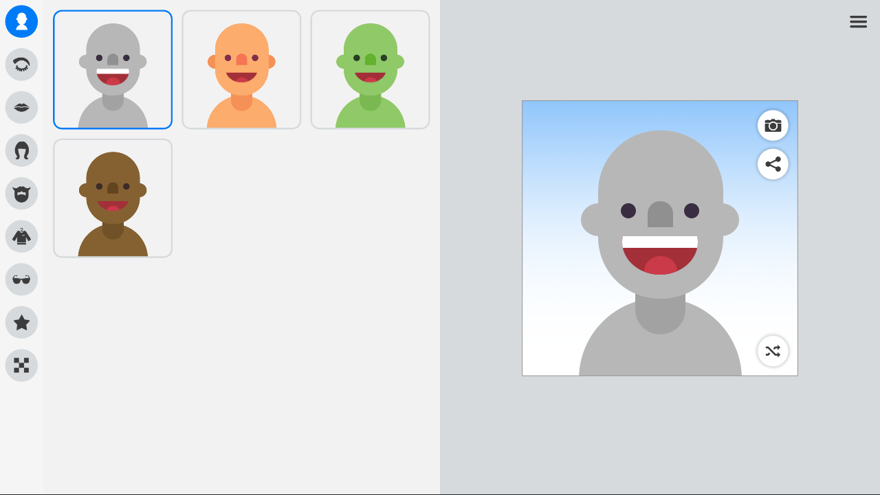

--- FILE ---
content_type: text/html; charset=UTF-8
request_url: https://www.avatarz.top/generator?lang=fr
body_size: 509
content:
<!DOCTYPE html>
<html>
    <head>
        <title>Avatarz</title>
        <meta charset="UTF-8" />
        <meta http-equiv="Content-Security-Policy" content="block-all-mixed-content">
        <meta name="robots" content="noindex, nofollow">
        <meta http-equiv="X-UA-Compatible" content="IE=edge,chrome=1">
        <meta name="viewport" content="width=device-width, initial-scale=1.0, maximum-scale=1.0, user-scalable=no">
        <meta name="HandheldFriendly" content="True">
        <meta name="msapplication-tap-highlight" content="no">
        <link rel="stylesheet" type="text/css" href="https://www.avatarz.top/generator/game.css" media="all">
        <link rel="shortcut icon" id="favicon" href="https://www.avatarz.top/generator/favicon.ico" />
        <link rel="manifest" href="https://www.avatarz.top/generator/manifest.json" />
        <link rel="icon" href="https://www.avatarz.top/generator/icons/game/icon-72.png" sizes="72x72" />
        <link rel="icon" href="https://www.avatarz.top/generator/icons/game/icon-96.png" sizes="96x96" />
        <link rel="icon" href="https://www.avatarz.top/generator/icons/game/icon-128.png" sizes="128x128" />
        <link rel="icon" href="https://www.avatarz.top/generator/icons/game/icon-144.png" sizes="144x144" />
        <link rel="icon" href="https://www.avatarz.top/generator/icons/game/icon-152.png" sizes="152x152" />
        <link rel="icon" href="https://www.avatarz.top/generator/icons/game/icon-192.png" sizes="192x192" />
        <link rel="icon" href="https://www.avatarz.top/generator/icons/game/icon-256.png" sizes="256x256" />
        <link rel="icon" href="https://www.avatarz.top/generator/icons/game/icon-384.png" sizes="384x384" />
        <link rel="icon" href="https://www.avatarz.top/generator/icons/game/icon-512.png" sizes="512x512" />
        <link rel="apple-touch-icon" href="https://www.avatarz.top/generator/icons/game/icon-180.png">
        <script type="text/javascript" src="https://www.avatarz.top/generator/game.js"></script>
            </head>
    <body>
        <div id="gametable"><div id="gamecell"><div id="gamebox"></div><div class="loadedAssets"><div class="vazir">A</div>
<div class="vazirBold">B</div>
<div class="ptSans">C</div></div></div></div>
    </body>
</html>

--- FILE ---
content_type: text/css; charset=utf-8
request_url: https://www.avatarz.top/generator/game.css
body_size: 1309
content:
:root {
    --hrph_background_primary: #fff; 
    --hrph_alert_primary: #f00000; 
    --hrph_alert_secondry: #ff6f6f; 
}
*{ box-sizing: border-box; } 
:not(input):not(textarea) { -webkit-touch-callout: none; -webkit-user-select: none; -khtml-user-select: none; -moz-user-select: none; -ms-user-select: none; user-select: none; }
html, body { background-color: #1e1e1e; margin: 0; padding: 0; overflow: hidden; width: 100%; height: 100%; line-height: 10px; text-align: center; font-family: Tahoma; background-color: #212121; }
#gametable { display: table; width: 100%; height: 100%; }
#gamecell { display: table-cell; width: 100%; height: 100%; vertical-align: middle; }
#gamebox { display: inline-block; text-align: left; position: relative; }
#gamebox > div:first-child { width: 100% !important; height: 100% !important; }
canvas { width: 100%; height: 100%; }
.loadedAssets { position: absolute; overflow: hidden; width: 1px; height: 1px; }

.inline { display: inline-block; }
.middle { vertical-align: middle; }
.allspace { padding: 1em; }
.center { text-align: center; }
.allpadding { padding: 1em; } .sidepadding { padding-right: 1em; padding-left: 1em; } .sidespace { padding: 0 1em; } .halfsidespace { padding: 0 0.5em; } .vsidespace { padding: 1em 0; } td.allspace, .allspace { padding: 1em; } td.halfallspace, .halfallspace { padding: 0.5em; } .halfbottomspace { padding-bottom: .5em; } .bottomspace { padding-bottom: 1em; } .topspace { padding-top: 1em; } .halftopspace { padding-top: 0.5em; } .opacity5 { opacity: 0.5; } .noborder { border: 0px; }
.responsivetable { display: inline-table; } .nowrap{ white-space: nowrap; } 
.he-table { display: table; } .he-row{ display: table-row; } .responsivecell, .cell { display: table-cell; } .wh100{ width: 100%; height: 100%; } .h100{ height: 100%; } .w100{ width: 100%; } .w50{ width: 50%; } .w85{ width: 85%; } .w75{ width: 75%; } .w33{ width: 33%; } .w30{ width: 30%; } .w25{ width: 25%; } .w20{ width: 20%; } .w10{ width: 10%; } .w80{ width: 80%; } .w70{ width: 70%; } .w60{ width: 60%; } .w40{ width: 40%; } .w30{ width: 30%; } .w15{ width: 15%; } .w5{ width: 5%; } .w1{ width: 1%; } .w0{ width: 0; } .w90{ width: 90%; } .w95{ width: 95%; } .w42p { width: 42px; } .w72p { width: 72px; }
.e8 { font-size: 0.8em; } .e9 { font-size: 0.9em; } .e10 { font-size: 1em; } .e12 { font-size: 1.2em; } .e13 { font-size: 1.3em; } .e14 { font-size: 1.4em; } .e15 { font-size: 1.5em; } .e16 { font-size: 1.6em; } .e18 { font-size: 1.8em; } .e20 { font-size: 2em; } .e30 { font-size: 3em; } .e40 { font-size: 4em; } .e60 { font-size: 6em; } .top15 { margin-top: 1.5em; } .top20 { margin-top: 2em; } .top30 { margin-top: 4em; }  .bottom15 { margin-bottom: 1.5em; } .bottom20 { margin-bottom: 2em; } .bottom30 { margin-bottom: 4em; } .absolute { position: absolute; } .relative{ position: relative;} .static{ position: static !important; } .fixed { position: fixed; }

.toastbox { cursor: default; width: 100%; z-index: 9999999; position: fixed; text-align: center; bottom: 7em; }
.toastbox div { border: 1px #4c4c4c solid; background-color: rgba(0,0,0,0.72); box-shadow: 2px 2px 2px rgba(0,0,0,0.2); color: var(--hrph_background_primary); display: inline-block; padding: 1em; line-height: 1em; width: 25%; min-width: 320px; border-radius: 4px; }
.toastbox.alert div { color: var(--hrph_alert_secondry); }
.alertbadge{ box-shadow: -2px 2px 2px rgba(0,0,0,0.3); display: inline-block; border-radius: 11px; position: absolute; color: var(--hrph_background_primary); font-family: Arial; font-size: 11px; font-weight: 700; line-height: 13px; padding: 2px 4px; margin: 0; background-color: var(--hrph_alert_primary); min-width: 16px; text-align: center; top: 1px; right: 1px; }

#serverErr { text-align: center; min-width: 320px; }
#serverErr img { width: 50%; max-width: 200px; }
#serverErr p { color: #fff; font-weight: bold; font-size: 14.7px; }
#serverErr a { color: #0075b8;  font-weight: bold; font-size: 14px; background-color: #fff; border-radius: 11px; display: inline-block; padding: 5px 7px; border: 3px #0075b8 solid; }
@font-face {
    font-family: 'PtSans';
    src: url('https://www.avatarz.top/core/addons/avatars/game/assets/fonts/PTSans-Regular.ttf') format('truetype');
    font-weight: normal;
    font-style: normal;
    font-display: swap;
}

@font-face {
    font-family: 'Vazir';
    src: url('https://www.avatarz.top/core/addons/avatars/game/assets/fonts/Vazir.ttf') format('truetype');
    font-weight: normal;
    font-style: normal;
    font-display: swap;
}

@font-face {
    font-family: 'VazirBold';
    src: url('https://www.avatarz.top/core/addons/avatars/game/assets/fonts/Vazir-Bold.ttf') format('truetype');
    font-weight: bold;
    font-style: normal;
    font-display: swap;
}
.vazir { font-family: 'Vazir'; font-weight: normal; font-style: normal; }
.vazirBold { font-family: 'VazirBold'; font-weight: bold; font-style: normal; }
.ptSans { font-family: 'PtSans'; font-weight: normal; font-style: normal; }

--- FILE ---
content_type: application/javascript
request_url: https://www.avatarz.top/core/addons/avatars/phaser/engine/3x/rexUI/rexroundrectangleplugin.min.js
body_size: 3311
content:
!function(t,e){"object"==typeof exports&&"undefined"!=typeof module?module.exports=e():"function"==typeof define&&define.amd?define(e):(t="undefined"!=typeof globalThis?globalThis:t||self).rexroundrectangleplugin=e()}(this,function(){"use strict";function u(t){return(u="function"==typeof Symbol&&"symbol"==typeof Symbol.iterator?function(t){return typeof t}:function(t){return t&&"function"==typeof Symbol&&t.constructor===Symbol&&t!==Symbol.prototype?"symbol":typeof t})(t)}function y(t,e){if(!(t instanceof e))throw new TypeError("Cannot call a class as a function")}function r(t,e){for(var i=0;i<e.length;i++){var r=e[i];r.enumerable=r.enumerable||!1,r.configurable=!0,"value"in r&&(r.writable=!0),Object.defineProperty(t,r.key,r)}}function t(t,e,i){return e&&r(t.prototype,e),i&&r(t,i),t}function e(t,e){if("function"!=typeof e&&null!==e)throw new TypeError("Super expression must either be null or a function");t.prototype=Object.create(e&&e.prototype,{constructor:{value:t,writable:!0,configurable:!0}}),e&&i(t,e)}function o(t){return(o=Object.setPrototypeOf?Object.getPrototypeOf:function(t){return t.__proto__||Object.getPrototypeOf(t)})(t)}function i(t,e){return(i=Object.setPrototypeOf||function(t,e){return t.__proto__=e,t})(t,e)}function s(t,e){if(e&&("object"==typeof e||"function"==typeof e))return e;if(void 0!==e)throw new TypeError("Derived constructors may only return object or undefined");return function(t){if(void 0===t)throw new ReferenceError("this hasn't been initialised - super() hasn't been called");return t}(t)}function n(r){var n=function(){if("undefined"==typeof Reflect||!Reflect.construct)return!1;if(Reflect.construct.sham)return!1;if("function"==typeof Proxy)return!0;try{return Boolean.prototype.valueOf.call(Reflect.construct(Boolean,[],function(){})),!0}catch(t){return!1}}();return function(){var t,e=o(r);if(n){var i=o(this).constructor;t=Reflect.construct(e,arguments,i)}else t=e.apply(this,arguments);return s(this,t)}}function p(t,e,i){var r=i.length;if(2<=r){var n=i[r-2],o=i[r-1];if(t===n&&e===o)return i}return i.push(t,e),i}function a(t,e,i,r,n,o,s,a,u){s&&n<o?o-=360:!s&&o<n&&(o+=360);var h=g(o-n)/a;n=g(n);for(var l=0;l<=a;l++){var c=n+h*l,f=t+i*Math.cos(c),d=e+r*Math.sin(c);p(f,d,u)}return u}var h=Phaser.Utils.Objects.GetValue,v=function(){function o(t,e,i,r,n){y(this,o),this.cornerRadius={},this._width=0,this._height=0,this.setTo(t,e,i,r,n)}return t(o,[{key:"setTo",value:function(t,e,i,r,n){return this.setPosition(t,e),this.setRadius(n),this.setSize(i,r),this}},{key:"setPosition",value:function(t,e){return void 0===t&&(t=0),void 0===e&&(e=t),this.x=t,this.y=e,this}},{key:"setRadius",value:function(t){var e,i;void 0===t&&(t=0),i="number"==typeof t?e=t:(e=h(t,"x",0),h(t,"y",0));var r=this.cornerRadius;return r.tl=l(h(t,"tl",void 0),e,i),r.tr=l(h(t,"tr",void 0),e,i),r.bl=l(h(t,"bl",void 0),e,i),r.br=l(h(t,"br",void 0),e,i),this}},{key:"setSize",value:function(t,e){return this.width=t,this.height=e,this}},{key:"minWidth",get:function(){var t=this.cornerRadius;return Math.max(t.tl.x+t.tr.x,t.bl.x+t.br.x)}},{key:"minHeight",get:function(){var t=this.cornerRadius;return Math.max(t.tl.y+t.bl.y,t.tr.y+t.br.y)}},{key:"width",get:function(){return this._width},set:function(t){null==t&&(t=0),this._width=Math.max(t,this.minWidth)}},{key:"height",get:function(){return this._height},set:function(t){null==t&&(t=0),this._height=Math.max(t,this.minHeight)}},{key:"radius",get:function(){var t=this.cornerRadius;return Math.max(t.tl.x,t.tl.y,t.tr.x,t.tr.y,t.bl.x,t.bl.y,t.br.x,t.br.y)}}]),o}(),l=function(t,e,i){return void 0===t?{x:e,y:i}:"number"==typeof t?{x:t,y:t}:t},g=Phaser.Math.DegToRad,O=Phaser.Renderer.WebGL.Utils,b=Phaser.Renderer.WebGL.Utils,c=Phaser.GameObjects.Components.TransformMatrix,m=new c,x=new c,R=new c,w={camera:m,sprite:x,calc:R},D=Phaser.Renderer.Canvas.SetTransform,f={renderWebGL:function(t,e,i,r){e.dirty&&(e.updateData(),e.dirty=!1),i.addToRenderList(e);var n,o,s,a,u,h,l=t.pipelines.set(e.pipeline),c=(n=e,o=i,s=r,a=m,h=R,(u=x).applyITRS(n.x,n.y,n.rotation,n.scaleX,n.scaleY),a.copyFrom(o.matrix),s?(a.multiplyWithOffset(s,-o.scrollX*n.scrollFactorX,-o.scrollY*n.scrollFactorY),u.e=n.x,u.f=n.y):(u.e-=o.scrollX*n.scrollFactorX,u.f-=o.scrollY*n.scrollFactorY),a.multiply(u,h),w),f=l.calcMatrix.copyFrom(c.calc),d=e._displayOriginX,y=e._displayOriginY,p=i.alpha*e.alpha;t.pipelines.preBatch(e),e.isFilled&&function(t,e,i,r,n,o){for(var s=O.getTintAppendFloatAlpha(i.fillColor,i.fillAlpha*r),a=i.pathData,u=i.pathIndexes,h=0;h<u.length;h+=3){var l=2*u[h],c=2*u[h+1],f=2*u[h+2],d=a[0+l]-n,y=a[1+l]-o,p=a[0+c]-n,v=a[1+c]-o,g=a[0+f]-n,b=a[1+f]-o,m=e.getX(d,y),x=e.getY(d,y),R=e.getX(p,v),w=e.getY(p,v),P=e.getX(g,b),k=e.getY(g,b);t.batchTri(i,m,x,R,w,P,k,0,0,1,1,s,s,s,2)}}(l,f,e,p,d,y),e.isStroked&&function(t,e,i,r,n){var o=t.strokeTint,s=b.getTintAppendFloatAlpha(e.strokeColor,e.strokeAlpha*i);o.TL=s,o.TR=s,o.BL=s,o.BR=s;var a=e.pathData,u=a.length-1,h=e.lineWidth,l=h/2,c=a[0]-r,f=a[1]-n;e.closePath||(u-=2);for(var d=2;d<u;d+=2){var y=a[d]-r,p=a[d+1]-n;t.batchLine(c,f,y,p,l,l,h,d-2,!!e.closePath&&d===u-1),c=y,f=p}}(l,e,p,d,y),t.pipelines.postBatch(e)},renderCanvas:function(t,e,i,r){e.dirty&&(e.updateData(),e.dirty=!1),i.addToRenderList(e);var n,o,s,a,u,h,l,c,f,d,y,p,v,g,b,m,x,R,w=t.currentContext;if(D(t,w,e,i,r)){var P=e._displayOriginX,k=e._displayOriginY,O=e.pathData,j=O.length-1,_=O[0]-P,T=O[1]-k;w.beginPath(),w.moveTo(_,T),e.closePath||(j-=2);for(var S=2;S<j;S+=2){var G=O[S]-P,A=O[S+1]-k;w.lineTo(G,A)}w.closePath(),e.isFilled&&(d=w,y=e,g=p||y.fillColor,b=v||y.fillAlpha,m=(16711680&g)>>>16,x=(65280&g)>>>8,R=255&g,d.fillStyle="rgba("+m+","+x+","+R+","+b+")",w.fill()),e.isStroked&&(n=w,o=e,u=s||o.strokeColor,h=a||o.strokeAlpha,l=(16711680&u)>>>16,c=(65280&u)>>>8,f=255&u,n.strokeStyle="rgba("+l+","+c+","+f+","+h+")",n.lineWidth=o.lineWidth,w.stroke()),w.restore()}}},P=Phaser.GameObjects.Shape,k=Phaser.Utils.Objects.GetValue,j=Phaser.Geom.Polygon.Earcut,d=function(){e(d,P);var f=n(d);function d(t,e,i,r,n,o,s,a){var u;y(this,d),void 0===e&&(e=0),void 0===i&&(i=0);var h=new v;u=f.call(this,t,"rexRoundRectangleShape",h);var l=k(o,"radius",o);h.setTo(0,0,r,n,l);var c=k(o,"iteration",void 0);return u.setIteration(c),u.setPosition(e,i),void 0!==s&&u.setFillStyle(s,a),u.updateDisplayOrigin(),u.dirty=!0,u}return t(d,[{key:"updateData",value:function(){var t=this.geom,e=this.pathData;e.length=0;var i,r=t.cornerRadius,n=this.iteration+1;if(i=r.br,_(i)){var o=t.width-i.x,s=t.height-i.y;a(o,s,i.x,i.y,0,90,!1,n,e)}else p(t.width,t.height,e);if(i=r.bl,_(i)){o=i.x,s=t.height-i.y;a(o,s,i.x,i.y,90,180,!1,n,e)}else p(0,t.height,e);if(i=r.tl,_(i)){o=i.x,s=i.y;a(o,s,i.x,i.y,180,270,!1,n,e)}else p(0,0,e);if(i=r.tr,_(i)){o=t.width-i.x,s=i.y;a(o,s,i.x,i.y,270,360,!1,n,e)}else p(t.width,0,e);return e.push(e[0],e[1]),this.pathIndexes=j(e),this}},{key:"width",get:function(){return this.geom.width},set:function(t){this.resize(t,this.height)}},{key:"height",get:function(){return this.geom.height},set:function(t){this.resize(this.width,t)}},{key:"resize",value:function(t,e){if(void 0===e&&(e=t),this.geom.width===t&&this.geom.height===e)return this;this.geom.height=e,this.geom.width=t,this.updateDisplayOrigin(),this.dirty=!0;var i=this.input;return i&&!i.customHitArea&&(i.hitArea.width=t,i.hitArea.height=e),this}},{key:"iteration",get:function(){return this._iteration},set:function(t){void 0!==this._iteration?this._iteration!==t&&(this._iteration=t,this.dirty=!0):this._iteration=t}},{key:"setIteration",value:function(t){return void 0===t&&(t=6),this.iteration=t,this}},{key:"radius",get:function(){return this.geom.radius},set:function(t){this.geom.setRadius(t),this.updateDisplayOrigin(),this.dirty=!0}},{key:"setRadius",value:function(t){return void 0===t&&(t=0),this.radius=t,this}},{key:"cornerRadius",get:function(){return this.geom.cornerRadius},set:function(t){this.radius=t}},{key:"setCornerRadius",value:function(t){return this.setRadius(t)}}]),d}(),_=function(t){return 0!==t.x&&0!==t.y};function T(t,e,i,r,n,o,s){var a=new d(this.scene,t,e,i,r,n,o,s);return this.scene.add.existing(a),a}Object.assign(d.prototype,f);var S=Phaser.Utils.Objects.GetAdvancedValue,G=Phaser.Utils.Objects.GetValue,A=Phaser.GameObjects.BuildGameObject;function C(t,e){void 0===t&&(t={}),void 0!==e&&(t.add=e);var i=S(t,"width",void 0),r=S(t,"height",i),n=G(t,"radius",void 0),o=S(t,"fillColor",void 0),s=S(t,"fillAlpha",void 0),a=new d(this.scene,0,0,i,r,n,o,s);return A(this.scene,a,t),a}function F(t){return null==t||""===t||0===t.length}var M=function(){e(r,Phaser.Plugins.BasePlugin);var i=n(r);function r(t){var e;return y(this,r),e=i.call(this,t),t.registerGameObject("rexRoundRectangle",T,C),e}return t(r,[{key:"start",value:function(){this.game.events.on("destroy",this.destroy,this)}}]),r}();return function(t,e,i){if("object"===u(t)){if(F(e)){if(null==i)return;"object"===u(i)&&(t=i)}else{"string"==typeof e&&(e=e.split("."));var r=e.pop();(function(t,e,i){var r=t;if(!F(e)){var n;"string"==typeof e&&(e=e.split("."));for(var o=0,s=e.length;o<s;o++){var a;if(null==r[n=e[o]]||"object"!==u(r[n]))a=o!==s-1||void 0===i?{}:i,r[n]=a;r=r[n]}}return r})(t,e)[r]=i}}}(window,"RexPlugins.GameObjects.RoundRectangle",d),M});


--- FILE ---
content_type: application/javascript
request_url: https://www.avatarz.top/core/addons/avatars/phaser/engine/3x/rexUI/rexcirclemaskimageplugin.min.js
body_size: 4062
content:
!function(t,e){"object"==typeof exports&&"undefined"!=typeof module?module.exports=e():"function"==typeof define&&define.amd?define(e):(t="undefined"!=typeof globalThis?globalThis:t||self).rexcirclemaskimageplugin=e()}(this,function(){"use strict";function S(t){return(S="function"==typeof Symbol&&"symbol"==typeof Symbol.iterator?function(t){return typeof t}:function(t){return t&&"function"==typeof Symbol&&t.constructor===Symbol&&t!==Symbol.prototype?"symbol":typeof t})(t)}function u(t,e){if(!(t instanceof e))throw new TypeError("Cannot call a class as a function")}function r(t,e){for(var i=0;i<e.length;i++){var r=e[i];r.enumerable=r.enumerable||!1,r.configurable=!0,"value"in r&&(r.writable=!0),Object.defineProperty(t,r.key,r)}}function t(t,e,i){return e&&r(t.prototype,e),i&&r(t,i),t}function e(t,e){if("function"!=typeof e&&null!==e)throw new TypeError("Super expression must either be null or a function");t.prototype=Object.create(e&&e.prototype,{constructor:{value:t,writable:!0,configurable:!0}}),e&&i(t,e)}function s(t){return(s=Object.setPrototypeOf?Object.getPrototypeOf:function(t){return t.__proto__||Object.getPrototypeOf(t)})(t)}function i(t,e){return(i=Object.setPrototypeOf||function(t,e){return t.__proto__=e,t})(t,e)}function h(t){if(void 0===t)throw new ReferenceError("this hasn't been initialised - super() hasn't been called");return t}function n(r){var n=function(){if("undefined"==typeof Reflect||!Reflect.construct)return!1;if(Reflect.construct.sham)return!1;if("function"==typeof Proxy)return!0;try{return Boolean.prototype.valueOf.call(Reflect.construct(Boolean,[],function(){})),!0}catch(t){return!1}}();return function(){var t,e=s(r);if(n){var i=s(this).constructor;t=Reflect.construct(e,arguments,i)}else t=e.apply(this,arguments);return function(t,e){if(e&&("object"==typeof e||"function"==typeof e))return e;if(void 0!==e)throw new TypeError("Derived constructors may only return object or undefined");return h(t)}(this,t)}}var c=Phaser.Renderer.WebGL.Utils,a={renderWebGL:function(t,e,i,r){if(e.dirty&&(e.updateTexture(),e.dirty=!1),0!==e.width&&0!==e.height){i.addToRenderList(e);var n=e.frame,s=n.width,a=n.height,o=c.getTintAppendFloatAlpha,h=t.pipelines.set(e.pipeline,e),u=h.setTexture2D(n.glTexture,e);t.pipelines.preBatch(e),h.batchTexture(e,n.glTexture,s,a,e.x,e.y,s/e.resolution,a/e.resolution,e.scaleX,e.scaleY,e.rotation,e.flipX,e.flipY,e.scrollFactorX,e.scrollFactorY,e.displayOriginX,e.displayOriginY,0,0,s,a,o(e.tintTopLeft,i.alpha*e._alphaTL),o(e.tintTopRight,i.alpha*e._alphaTR),o(e.tintBottomLeft,i.alpha*e._alphaBL),o(e.tintBottomRight,i.alpha*e._alphaBR),e.tintFill,0,0,i,r,!1,u),t.pipelines.postBatch(e)}},renderCanvas:function(t,e,i,r){e.dirty&&(e.updateTexture(),e.dirty=!1),0!==e.width&&0!==e.height&&(i.addToRenderList(e),t.batchSprite(e,e.frame,i,r))}},o=Phaser.Display.Color,l={clear:function(){return this.context.clearRect(0,0,this.canvas.width,this.canvas.height),this.dirty=!0,this},fill:function(t){return this.context.fillStyle=t,this.context.fillRect(0,0,this.canvas.width,this.canvas.height),this.dirty=!0,this},loadFromURL:function(t,e){var i=this,r=new Image;return r.onload=function(){i.width!==r.width||i.height!==r.height?i.resize(r.width,r.height):i.clear(),i.context.drawImage(r,0,0),i.updateTexture(),e&&e(),r.onload=null,r.src="",r.remove()},r.src=t,this},loadFromURLPromise:function(i){var r=this;return new Promise(function(t,e){r.loadFromURL(i,t)})},getDataURL:function(t,e){return this.canvas.toDataURL(t,e)},getPixel:function(t,e,i){void 0===i&&(i=new o);var r=this.context.getImageData(t,e,1,1);return i.setTo(r.data[0],r.data[1],r.data[2],r.data[3]),i},setPixel:function(t,e,i,r,n,s){if("number"!=typeof i){var a=i;i=a.red,r=a.green,n=a.blue,s=a.alpha}void 0===s&&(s=0!==i||0!==r||0!==n?255:0);var o=this.context.createImageData(1,1);return o.data[0]=i,o.data[1]=r,o.data[2]=n,o.data[3]=s,this.context.putImageData(o,t,e),this.dirty=!0,this}},d={updateTexture:function(t,e){t&&(e?t.call(e,this.canvas,this.context):t(this.canvas,this.context)),this.canvas.width===this.frame.width&&this.canvas.height===this.frame.height||this.frame.setSize(this.canvas.width,this.canvas.height),this.renderer.gl&&(this.frame.source.glTexture=this.renderer.canvasToTexture(this.canvas,this.frame.source.glTexture,!0),this.frame.glTexture=this.frame.source.glTexture),this.dirty=!1;var i=this.input;return i&&!i.customHitArea&&(i.hitArea.width=this.width,i.hitArea.height=this.height),this},generateTexture:function(t,e,i,r,n){var s,a=this.canvas,o=this.scene.sys,h=o.game.renderer;void 0===e&&(e=0),void 0===i&&(i=0),void 0===r?r=a.width:r*=this.resolution,void 0===n?n=a.height:n*=this.resolution;var u=(s=o.textures.exists(t)?o.textures.get(t):o.textures.createCanvas(t,r,n)).getSourceImage();u.width!==r&&(u.width=r),u.height!==n&&(u.height=n);var c=u.getContext("2d");return c.clearRect(0,0,r,n),c.drawImage(a,e,i,r,n),h.gl&&s&&h.canvasToTexture(u,s.source[0].glTexture,!0,0),this},loadTexture:function(t,e){var i=this.scene.textures.getFrame(t,e);return i&&(this.width!==i.cutWidth||this.height!==i.cutHeight?this.resize(i.cutWidth,i.cutHeight):this.clear(),this.context.drawImage(i.source.image,i.cutX,i.cutY,i.cutWidth,i.cutHeight,0,0,this.canvas.width,this.canvas.height),this.dirty=!0),this}},f=Phaser.Display.Canvas.CanvasPool,v=Phaser.GameObjects.GameObject,y=function(){e(o,v);var a=n(o);function o(t,e,i,r,n){var s;return u(this,o),void 0===e&&(e=0),void 0===i&&(i=0),void 0===r&&(r=1),void 0===n&&(n=1),(s=a.call(this,t,"rexCanvas")).renderer=t.sys.game.renderer,s.resolution=1,s._width=r,s._height=n,r=Math.max(Math.ceil(r*s.resolution),1),n=Math.max(Math.ceil(n*s.resolution),1),s.canvas=f.create(h(s),r,n),s.context=s.canvas.getContext("2d"),s.dirty=!1,s.setPosition(e,i),s.setOrigin(.5,.5),s.initPipeline(),s._crop=s.resetCropObject(),s.texture=t.sys.textures.addCanvas(null,s.canvas,!0),s.frame=s.texture.get(),s.frame.source.resolution=s.resolution,s.renderer&&s.renderer.gl&&(s.renderer.deleteTexture(s.frame.source.glTexture),s.frame.source.glTexture=null),s.dirty=!0,t.sys.game.events.on("contextrestored",s.onContextRestored,h(s)),s}return t(o,[{key:"onContextRestored",value:function(){this.dirty=!0}},{key:"preDestroy",value:function(){this.scene.sys.game.events.off("contextrestored",this.onContextRestored,this),f.remove(this.canvas),this.texture.destroy(),this.canvas=null,this.context=null}},{key:"width",get:function(){return this._width},set:function(t){this.setSize(t,this._height)}},{key:"height",get:function(){return this._height},set:function(t){this.setSize(this._width,t)}},{key:"setSize",value:function(t,e){return this._width===t&&this._height===e||(this._width=t,this._height=e,this.updateDisplayOrigin(),t=Math.max(Math.ceil(t*this.resolution),1),e=Math.max(Math.ceil(e*this.resolution),1),this.canvas.width=t,this.canvas.height=e,this.frame.setSize(t,e),this.dirty=!0),this}},{key:"displayWidth",get:function(){return this.scaleX*this._width},set:function(t){this.scaleX=t/this._width}},{key:"displayHeight",get:function(){return this.scaleY*this._height},set:function(t){this.scaleY=t/this._height}},{key:"setDisplaySize",value:function(t,e){return this.displayWidth=t,this.displayHeight=e,this}},{key:"getCanvas",value:function(t){return t||(this.dirty=!0),this.canvas}},{key:"getContext",value:function(t){return t||(this.dirty=!0),this.context}},{key:"needRedraw",value:function(){return this.dirty=!0,this}},{key:"resize",value:function(t,e){return this.setSize(t,e),this}}]),o}(),g=Phaser.GameObjects.Components;Phaser.Class.mixin(y,[g.Alpha,g.BlendMode,g.Crop,g.Depth,g.Flip,g.GetBounds,g.Mask,g.Origin,g.Pipeline,g.ScrollFactor,g.Tint,g.Transform,g.Visible,a,l,d]);var p=Phaser.Utils.Objects.GetValue,D=function(){function s(t,e,i,r,n){u(this,s),this.cornerRadius={},this._width=0,this._height=0,this.setTo(t,e,i,r,n)}return t(s,[{key:"setTo",value:function(t,e,i,r,n){return this.setPosition(t,e),this.setRadius(n),this.setSize(i,r),this}},{key:"setPosition",value:function(t,e){return void 0===t&&(t=0),void 0===e&&(e=t),this.x=t,this.y=e,this}},{key:"setRadius",value:function(t){var e,i;void 0===t&&(t=0),i="number"==typeof t?e=t:(e=p(t,"x",0),p(t,"y",0));var r=this.cornerRadius;return r.tl=x(p(t,"tl",void 0),e,i),r.tr=x(p(t,"tr",void 0),e,i),r.bl=x(p(t,"bl",void 0),e,i),r.br=x(p(t,"br",void 0),e,i),this}},{key:"setSize",value:function(t,e){return this.width=t,this.height=e,this}},{key:"minWidth",get:function(){var t=this.cornerRadius;return Math.max(t.tl.x+t.tr.x,t.bl.x+t.br.x)}},{key:"minHeight",get:function(){var t=this.cornerRadius;return Math.max(t.tl.y+t.bl.y,t.tr.y+t.br.y)}},{key:"width",get:function(){return this._width},set:function(t){null==t&&(t=0),this._width=Math.max(t,this.minWidth)}},{key:"height",get:function(){return this._height},set:function(t){null==t&&(t=0),this._height=Math.max(t,this.minHeight)}},{key:"radius",get:function(){var t=this.cornerRadius;return Math.max(t.tl.x,t.tl.y,t.tr.x,t.tr.y,t.bl.x,t.bl.y,t.br.x,t.br.y)}}]),s}(),x=function(t,e,i){return void 0===t?{x:e,y:i}:"number"==typeof t?{x:t,y:t}:t},m=Phaser.Math.DegToRad,G=m(0),I=m(90),L=m(180),z=m(270),B=function(t,e,i,r,n,s,a,o){if(null==o)t.ellipse(e,i,r,n,0,s,a);else for(var h,u,c,l=(a-s)/(o+=1),d=0;d<=o;d++)c=s+l*d,h=e+r*Math.cos(c),u=i+n*Math.sin(c),t.lineTo(h,u)},F=Phaser.Utils.Objects.GetValue,b=function(){e(h,y);var o=n(h);function h(t,e,i,r,n,s){var a;return u(this,h),(a=o.call(this,t,e,i)).type="rexCircleMaskImage",a.setTexture(r,n,s),a}return t(h,[{key:"setTexture",value:function(t,e,i){var r,n;if("object"===S(e)&&(i=e,e=void 0),n="string"==typeof i?void(r=i):(r=F(i,"maskType",0),F(i,"backgroundColor",void 0)),void 0===r?r=0:"string"==typeof r&&(r=W[r]),this._textureKey=t,this._frameName=e,null===r)return this.loadTexture(t,e),this.dirty=!0,this;var s=null!=n;s||this.loadTexture(t,e);var a,o,h,u,c,l,d,f,v,y,g,p,x,m,b,T,w,P=this.canvas,R=this.context,_=P.width,k=P.height;switch(R.save(),R.globalCompositeOperation=s?"source-over":"destination-in",R.beginPath(),r){case 2:var O=F(i,"radius",0),M=F(i,"iteration",void 0);a=R,l=M,p=new D(o=0,h=0,u=_,c=k,O),x=p.minWidth,m=p.minHeight,b=x<=u?1:u/x,T=m<=c?1:c/m,w=p.cornerRadius,a.save(),a.beginPath(),a.translate(o,h),y=u-(f=(d=w.br).x*b),g=c-(v=d.y*T),a.moveTo(u,g),0<f&&0<v?B(a,y,g,f,v,G,I,l):(a.lineTo(u,c),a.lineTo(y,c)),y=f=(d=w.bl).x*b,g=c-(v=d.y*T),a.lineTo(f,c),0<f&&0<v?B(a,y,g,f,v,I,L,l):(a.lineTo(0,c),a.lineTo(0,g)),y=f=(d=w.tl).x*b,g=v=d.y*T,a.lineTo(0,g),0<f&&0<v?B(a,y,g,f,v,L,z,l):(a.lineTo(0,0),a.lineTo(y,0)),y=u-(f=(d=w.tr).x*b),g=v=d.y*T,a.lineTo(y,0),0<f&&0<v?B(a,y,g,f,v,z,G,l):(a.lineTo(u,0),a.lineTo(u,g)),a.closePath(),a.restore();break;default:var C=Math.floor(_/2),j=Math.floor(k/2);0===r?R.arc(C,j,Math.min(C,j),0,2*Math.PI):R.ellipse(C,j,C,j,0,0,2*Math.PI)}return s&&(R.fillStyle=n),R.fill(),R.restore(),s&&(R.save(),R.globalCompositeOperation="destination-atop",this.loadTexture(t,e),R.restore()),this.dirty=!0,this}}]),h}(),W={circle:0,ellipse:1,roundRectangle:2};function T(t,e,i,r,n){var s=new b(this.scene,t,e,i,r,n);return this.scene.add.existing(s),s}var w=Phaser.Utils.Objects.GetAdvancedValue,P=Phaser.GameObjects.BuildGameObject;function R(t,e){void 0===t&&(t={}),void 0!==e&&(t.add=e);var i=w(t,"key",void 0),r=w(t,"frame",void 0),n=new b(this.scene,0,0,i,r,t);return P(this.scene,n,t),n}function _(t){return null==t||""===t||0===t.length}var k=function(){e(r,Phaser.Plugins.BasePlugin);var i=n(r);function r(t){var e;return u(this,r),e=i.call(this,t),t.registerGameObject("rexCircleMaskImage",T,R),e}return t(r,[{key:"start",value:function(){this.game.events.on("destroy",this.destroy,this)}}]),r}();return function(t,e,i){if("object"===S(t)){if(_(e)){if(null==i)return;"object"===S(i)&&(t=i)}else{"string"==typeof e&&(e=e.split("."));var r=e.pop();(function(t,e,i){var r=t;if(!_(e)){var n;"string"==typeof e&&(e=e.split("."));for(var s=0,a=e.length;s<a;s++){var o;if(null==r[n=e[s]]||"object"!==S(r[n]))o=s!==a-1||void 0===i?{}:i,r[n]=o;r=r[n]}}return r})(t,e)[r]=i}}}(window,"RexPlugins.GameObjects.CircleMaskImage",b),k});

--- FILE ---
content_type: application/javascript
request_url: https://www.avatarz.top/core/addons/avatars/phaser/engine/3x/rexUI/rexuiplugin.min.js
body_size: 101274
content:
!function(t,e){"object"==typeof exports&&"undefined"!=typeof module?module.exports=e():"function"==typeof define&&define.amd?define(e):(t="undefined"!=typeof globalThis?globalThis:t||self).rexuiplugin=e()}(this,function(){"use strict";function p(t){return(p="function"==typeof Symbol&&"symbol"==typeof Symbol.iterator?function(t){return typeof t}:function(t){return t&&"function"==typeof Symbol&&t.constructor===Symbol&&t!==Symbol.prototype?"symbol":typeof t})(t)}function B(t,e){if(!(t instanceof e))throw new TypeError("Cannot call a class as a function")}function n(t,e){for(var i=0;i<e.length;i++){var n=e[i];n.enumerable=n.enumerable||!1,n.configurable=!0,"value"in n&&(n.writable=!0),Object.defineProperty(t,n.key,n)}}function m(t,e,i){return e&&n(t.prototype,e),i&&n(t,i),t}function w(t,e){if("function"!=typeof e&&null!==e)throw new TypeError("Super expression must either be null or a function");t.prototype=Object.create(e&&e.prototype,{constructor:{value:t,writable:!0,configurable:!0}}),e&&i(t,e)}function C(t){return(C=Object.setPrototypeOf?Object.getPrototypeOf:function(t){return t.__proto__||Object.getPrototypeOf(t)})(t)}function i(t,e){return(i=Object.setPrototypeOf||function(t,e){return t.__proto__=e,t})(t,e)}function z(t){if(void 0===t)throw new ReferenceError("this hasn't been initialised - super() hasn't been called");return t}function T(n){var s=function(){if("undefined"==typeof Reflect||!Reflect.construct)return!1;if(Reflect.construct.sham)return!1;if("function"==typeof Proxy)return!0;try{return Boolean.prototype.valueOf.call(Reflect.construct(Boolean,[],function(){})),!0}catch(t){return!1}}();return function(){var t,e=C(n);if(s){var i=C(this).constructor;t=Reflect.construct(e,arguments,i)}else t=e.apply(this,arguments);return function(t,e){if(e&&("object"==typeof e||"function"==typeof e))return e;if(void 0!==e)throw new TypeError("Derived constructors may only return object or undefined");return z(t)}(this,t)}}function l(t,e){for(;!Object.prototype.hasOwnProperty.call(t,e)&&null!==(t=C(t)););return t}function O(t,e,i){return(O="undefined"!=typeof Reflect&&Reflect.get?Reflect.get:function(t,e,i){var n=l(t,e);if(n){var s=Object.getOwnPropertyDescriptor(n,e);return s.get?s.get.call(i):s.value}})(t,e,i||t)}function r(t,e,i,n){return(r="undefined"!=typeof Reflect&&Reflect.set?Reflect.set:function(t,e,i,n){var s,r,o,a,h=l(t,e);if(h){if((s=Object.getOwnPropertyDescriptor(h,e)).set)return s.set.call(n,i),!0;if(!s.writable)return!1}if(s=Object.getOwnPropertyDescriptor(n,e)){if(!s.writable)return!1;s.value=i,Object.defineProperty(n,e,s)}else a=i,(o=e)in(r=n)?Object.defineProperty(r,o,{value:a,enumerable:!0,configurable:!0,writable:!0}):r[o]=a;return!0})(t,e,i,n)}function e(t,e,i,n,s){if(!r(t,e,i,n||t)&&s)throw new Error("failed to set property");return i}function S(t){return function(t){if(Array.isArray(t))return t}(t)||s(t)||o(t)||function(){throw new TypeError("Invalid attempt to destructure non-iterable instance.\nIn order to be iterable, non-array objects must have a [Symbol.iterator]() method.")}()}function M(t){return function(t){if(Array.isArray(t))return a(t)}(t)||s(t)||o(t)||function(){throw new TypeError("Invalid attempt to spread non-iterable instance.\nIn order to be iterable, non-array objects must have a [Symbol.iterator]() method.")}()}function s(t){if("undefined"!=typeof Symbol&&null!=t[Symbol.iterator]||null!=t["@@iterator"])return Array.from(t)}function o(t,e){if(t){if("string"==typeof t)return a(t,e);var i=Object.prototype.toString.call(t).slice(8,-1);return"Object"===i&&t.constructor&&(i=t.constructor.name),"Map"===i||"Set"===i?Array.from(t):"Arguments"===i||/^(?:Ui|I)nt(?:8|16|32)(?:Clamped)?Array$/.test(i)?a(t,e):void 0}}function a(t,e){(null==e||e>t.length)&&(e=t.length);for(var i=0,n=new Array(e);i<e;i++)n[i]=t[i];return n}function P(t){var e,i,n;if("object"!==p(t)||null===t)return t;for(n in e=Array.isArray(t)?[]:{},t)i=t[n],e[n]=P(i);return e}function E(t,e,i){return void 0===i&&(i="image"),t[e]||(t[e]=t.scene.make[i]({add:!1,origin:{x:0,y:0}}),t.once("destroy",function(){t[e]&&(t[e].destroy(),t[e]=void 0)})),t[e]}function h(t,e,i){return"__BASE"===i?"".concat(t,",").concat(e):"".concat(i,"_").concat(t,",").concat(e)}var u=function(){function i(t){B(this,i),this.scene=t,this.displayList=t.sys.displayList,this.updateList=t.sys.updateList,t.events.once("destroy",this.destroy,this)}return m(i,[{key:"destroy",value:function(){this.scene=null,this.displayList=null,this.updateList=null}}],[{key:"register",value:function(t,e){i.prototype[t]=e}}]),i}(),c=Phaser.Utils.Objects.IsPlainObject,d=Phaser.Utils.Objects.GetValue,f=function(t){return"string"==typeof t&&(t=v[t]),t},v={scale:0,repeat:1},t={setTexture:function(t,e,i,n){Array.isArray(e)&&(n=i,i=e,e=void 0),void 0===e&&(e="__BASE"),i=P(i),n=P(n),this.textureKey=t,this.baseFrameName=e,this.columns.data=i,this.columns.count=i?i.length:0,this.columns.stretch=0,this.columns.minWidth=0,this.columns.scale=1,this.rows.data=n,this.rows.count=n?n.length:0,this.rows.stretch=0,this.rows.minHeight=0,this.rows.scale=1;var s=this.scene.textures.get(t);if(!s)return this.clear(),this;if(!i||!n)return this.clear(),this;for(var r=s.frames[e],o=r.width,a=0,h=0,l=i.length;h<l;h++)void 0===i[h]?a++:"number"==typeof i[h]?o-=i[h]:o-=i[h].width;var u=o/a,c=r.height,d=0;for(h=0,l=n.length;h<l;h++)void 0===n[h]?d++:"number"==typeof n[h]?c-=n[h]:c-=n[h].width;for(var f,p,v,g,y,k=c/d,m=0,b=0,x=0,C=n.length;x<C;x++){void 0===n[x]&&(n[x]=k),"number"==typeof n[x]&&(n[x]={height:n[x],stretch:x%2}),v=(f=n[x]).height,this.rows.stretch+=0|f.stretch,this.rows.minHeight+=0<f.stretch?0:v;h=m=0;for(var w=i.length;h<w;h++)void 0===i[h]&&(i[h]=u),"number"==typeof i[h]&&(i[h]={width:i[h],stretch:h%2}),g=(p=i[h]).width,0===x&&(this.columns.stretch+=0|p.stretch,this.columns.minWidth+=0<p.stretch?0:g),1<=g&&1<=v&&(y=this.getFrameNameCallback(h,x,e))&&s.add(y,0,m+r.cutX,b+r.cutY,g,v),m+=g;b+=v}return this.updateTexture(),this},updateTexture:function(){if(this.clear(),void 0===this.textureKey)return this;var t=this.scene.textures.get(this.textureKey);if(!t)return this;var e,i,n,s,r,o,a,h=this.columns.minWidth*this.maxFixedPartScaleX,l=this.rows.minHeight*this.maxFixedPartScaleY,u=this.width-h,c=this.height-l,d=0<=u?this.maxFixedPartScaleX:this.width/h,f=0<=c?this.maxFixedPartScaleY:this.height/l;if(this.preserveRatio){var p=Math.min(d,f);if(p<d){var v=(d-p)*h;0<=u?u+=v:u=v,d=p}if(p<f){var g=(f-p)*l;0<=c?c+=g:c=g,f=p}}this.columns.scale=d,this.rows.scale=f,e=0<u&&0<this.columns.stretch?u/this.columns.stretch:0,i=0<c&&0<this.rows.stretch?c/this.rows.stretch:0;for(var y,k=0,m=0,b=0,x=this.rows.count;b<x;b++){a=0===(r=this.rows.data[b]).stretch?r.height*f:i*r.stretch;for(var C=k=0,w=this.columns.count;C<w;C++)o=0===(s=this.columns.data[C]).stretch?s.width*d:e*s.stretch,(n=this.getFrameNameCallback(C,b,this.baseFrameName))&&0<o&&0<a&&t.has(n)&&(0===(0===r.stretch&&0===s.stretch||0===this.getStretchMode(C,b)?0:1)?(y=E(this,"_image","image")).setTexture(this.textureKey,n).setDisplaySize(o,a):(y=E(this,"_tileSprite","tileSprite")).setTexture(this.textureKey,n).setSize(o,a)),y&&(this.draw(y,k,m),y=void 0),k+=o;m+=a}},setStretchMode:function(t){return c(t)?(this.stretchMode.edge=f(d(t,"edge",0)),this.stretchMode.internal=f(d(t,"internal",0))):(t=f(t),this.stretchMode.edge=t,this.stretchMode.internal=t),this},getStretchMode:function(t,e){return function(t,e){return 0===t||t===this.columns.count-1||0===e||e===this.rows.count-1}.call(this,t,e)?this.stretchMode.edge:this.stretchMode.internal},setPreserveRatio:function(t){return null==t&&(t=!0),this.preserveRatio=t,this},setMaxFixedPartScale:function(t,e){return void 0===e&&(e=t),this.maxFixedPartScaleX=t,this.maxFixedPartScaleY=e,this}},g=Phaser.GameObjects.RenderTexture,y=Phaser.Utils.Objects.IsPlainObject,k=Phaser.Utils.Objects.GetValue,b=function(){w(v,g);var p=T(v);function v(t,e,i,n,s,r,o,a,h,l){var u;B(this,v),y(e)?(e=k(l=e,"x",0),i=k(l,"y",0),n=k(l,"width",1),s=k(l,"height",1),r=k(l,"key",void 0),o=k(l,"baseFrame",void 0),a=k(l,"columns",void 0),h=k(l,"rows",void 0)):y(n)?(n=k(l=n,"width",1),s=k(l,"height",1),r=k(l,"key",void 0),o=k(l,"baseFrame",void 0),a=k(l,"columns",void 0),h=k(l,"rows",void 0)):y(r)?(r=k(l=r,"key",void 0),o=k(l,"baseFrame",void 0),a=k(l,"columns",void 0),h=k(l,"rows",void 0)):y(o)?(o=k(l=o,"baseFrame",void 0),a=k(l,"columns",void 0),h=k(l,"rows",void 0)):Array.isArray(o)?(l=h,h=a,a=o,o=k(l,"baseFrame",void 0)):y(a)&&(a=k(l=a,"columns",void 0),h=k(l,"rows",void 0)),(u=p.call(this,t,e,i,n,s)).columns={},u.rows={},u.stretchMode={},u._tileSprite=void 0,u._image=void 0,u.setOrigin(.5,.5),u.setGetFrameNameCallback(k(l,"getFrameNameCallback",void 0)),u.setStretchMode(k(l,"stretchMode",0)),u.setPreserveRatio(k(l,"preserveRatio",!0));var c=k(l,"maxFixedPartScale",1),d=k(l,"maxFixedPartScaleX",c),f=k(l,"maxFixedPartScaleY",void 0);return u.setMaxFixedPartScale(d,f),u.setTexture(r,o,a,h),u}return m(v,[{key:"setGetFrameNameCallback",value:function(t){return void 0===t&&(t=h),this.getFrameNameCallback=t,this}},{key:"minWidth",get:function(){return this.columns.minWidth}},{key:"minHeight",get:function(){return this.rows.minHeight}},{key:"fixedPartScaleX",get:function(){return this.columns.scale}},{key:"fixedPartScaleY",get:function(){return this.rows.scale}},{key:"resize",value:function(t,e){return this.width===t&&this.height===e||(O(C(v.prototype),"resize",this).call(this,t,e),this.updateTexture()),this}}]),v}();Object.assign(b.prototype,t);function x(t){return null==t||""===t||0===t.length}function _(t,e,i){if("object"===p(t)){if(x(e)){if(null==i)return;"object"===p(i)&&(t=i)}else{"string"==typeof e&&(e=e.split("."));var n=e.pop();(function(t,e,i){var n=t;if(!x(e)){var s;"string"==typeof e&&(e=e.split("."));for(var r=0,o=e.length;r<o;r++){var a;if(null==n[s=e[r]]||"object"!==p(n[s]))a=r!==o-1||void 0===i?{}:i,n[s]=a;n=n[s]}}return n})(t,e)[n]=i}return t}}u.register("ninePatch",function(t,e,i,n,s,r,o,a){var h=new b(this.scene,t,e,i,n,s,r,o,a);return this.scene.add.existing(h),h}),_(window,"RexPlugins.UI.NinePatch",b);function R(t,e,i){var n=i.length;if(2<=n){var s=i[n-2],r=i[n-1];if(t===s&&e===r)return i}return i.push(t,e),i}function I(t,e,i,n,s,r,o,a,h){o&&s<r?r-=360:!o&&r<s&&(r+=360);var l=G(r-s)/a;s=G(s);for(var u=0;u<=a;u++){var c=s+l*u,d=t+i*Math.cos(c),f=e+n*Math.sin(c);R(d,f,h)}return h}function D(t,e,i,n,s,r){for(var o=U.getTintAppendFloatAlpha(i.fillColor,i.fillAlpha*n),a=i.pathData,h=i.pathIndexes,l=0;l<h.length;l+=3){var u=2*h[l],c=2*h[l+1],d=2*h[l+2],f=a[0+u]-s,p=a[1+u]-r,v=a[0+c]-s,g=a[1+c]-r,y=a[0+d]-s,k=a[1+d]-r,m=e.getX(f,p),b=e.getY(f,p),x=e.getX(v,g),C=e.getY(v,g),w=e.getX(y,k),S=e.getY(y,k);t.batchTri(i,m,b,x,C,w,S,0,0,1,1,o,o,o,2)}}function L(t,e,i,n,s){var r=t.strokeTint,o=H.getTintAppendFloatAlpha(e.strokeColor,e.strokeAlpha*i);r.TL=o,r.TR=o,r.BL=o,r.BR=o;var a=e.pathData,h=a.length-1,l=e.lineWidth,u=l/2,c=a[0]-n,d=a[1]-s;e.closePath||(h-=2);for(var f=2;f<h;f+=2){var p=a[f]-n,v=a[f+1]-s;t.batchLine(c,d,p,v,u,u,l,f-2,!!e.closePath&&f===h-1),c=p,d=v}}function j(t,e,i){var n=N,s=J,r=K;return s.applyITRS(t.x,t.y,t.rotation,t.scaleX,t.scaleY),n.copyFrom(e.matrix),i?(n.multiplyWithOffset(i,-e.scrollX*t.scrollFactorX,-e.scrollY*t.scrollFactorY),s.e=t.x,s.f=t.y):(s.e-=e.scrollX*t.scrollFactorX,s.f-=e.scrollY*t.scrollFactorY),n.multiply(s,r),Z}function A(t,e,i,n){var s=i||e.fillColor,r=n||e.fillAlpha,o=(16711680&s)>>>16,a=(65280&s)>>>8,h=255&s;t.fillStyle="rgba("+o+","+a+","+h+","+r+")"}function F(t,e,i,n){var s=i||e.strokeColor,r=n||e.strokeAlpha,o=(16711680&s)>>>16,a=(65280&s)>>>8,h=255&s;t.strokeStyle="rgba("+o+","+a+","+h+","+r+")",t.lineWidth=e.lineWidth}var Y=Phaser.Utils.Objects.GetValue,V=function(){function r(t,e,i,n,s){B(this,r),this.cornerRadius={},this._width=0,this._height=0,this.setTo(t,e,i,n,s)}return m(r,[{key:"setTo",value:function(t,e,i,n,s){return this.setPosition(t,e),this.setRadius(s),this.setSize(i,n),this}},{key:"setPosition",value:function(t,e){return void 0===t&&(t=0),void 0===e&&(e=t),this.x=t,this.y=e,this}},{key:"setRadius",value:function(t){var e,i;void 0===t&&(t=0),i="number"==typeof t?e=t:(e=Y(t,"x",0),Y(t,"y",0));var n=this.cornerRadius;return n.tl=W(Y(t,"tl",void 0),e,i),n.tr=W(Y(t,"tr",void 0),e,i),n.bl=W(Y(t,"bl",void 0),e,i),n.br=W(Y(t,"br",void 0),e,i),this}},{key:"setSize",value:function(t,e){return this.width=t,this.height=e,this}},{key:"minWidth",get:function(){var t=this.cornerRadius;return Math.max(t.tl.x+t.tr.x,t.bl.x+t.br.x)}},{key:"minHeight",get:function(){var t=this.cornerRadius;return Math.max(t.tl.y+t.bl.y,t.tr.y+t.br.y)}},{key:"width",get:function(){return this._width},set:function(t){null==t&&(t=0),this._width=Math.max(t,this.minWidth)}},{key:"height",get:function(){return this._height},set:function(t){null==t&&(t=0),this._height=Math.max(t,this.minHeight)}},{key:"radius",get:function(){var t=this.cornerRadius;return Math.max(t.tl.x,t.tl.y,t.tr.x,t.tr.y,t.bl.x,t.bl.y,t.br.x,t.br.y)}}]),r}(),W=function(t,e,i){return void 0===t?{x:e,y:i}:"number"==typeof t?{x:t,y:t}:t},G=Phaser.Math.DegToRad,U=Phaser.Renderer.WebGL.Utils,H=Phaser.Renderer.WebGL.Utils,X=Phaser.GameObjects.Components.TransformMatrix,N=new X,J=new X,K=new X,Z={camera:N,sprite:J,calc:K},q=Phaser.Renderer.Canvas.SetTransform,$={renderWebGL:function(t,e,i,n){e.dirty&&(e.updateData(),e.dirty=!1),i.addToRenderList(e);var s=t.pipelines.set(e.pipeline),r=j(e,i,n),o=s.calcMatrix.copyFrom(r.calc),a=e._displayOriginX,h=e._displayOriginY,l=i.alpha*e.alpha;t.pipelines.preBatch(e),e.isFilled&&D(s,o,e,l,a,h),e.isStroked&&L(s,e,l,a,h),t.pipelines.postBatch(e)},renderCanvas:function(t,e,i,n){e.dirty&&(e.updateData(),e.dirty=!1),i.addToRenderList(e);var s=t.currentContext;if(q(t,s,e,i,n)){var r=e._displayOriginX,o=e._displayOriginY,a=e.pathData,h=a.length-1,l=a[0]-r,u=a[1]-o;s.beginPath(),s.moveTo(l,u),e.closePath||(h-=2);for(var c=2;c<h;c+=2){var d=a[c]-r,f=a[c+1]-o;s.lineTo(d,f)}s.closePath(),e.isFilled&&(A(s,e),s.fill()),e.isStroked&&(F(s,e),s.stroke()),s.restore()}}},Q=Phaser.GameObjects.Shape,tt=Phaser.Utils.Objects.GetValue,et=Phaser.Geom.Polygon.Earcut,it=function(){w(f,Q);var d=T(f);function f(t,e,i,n,s,r,o,a){var h;B(this,f),void 0===e&&(e=0),void 0===i&&(i=0);var l=new V;h=d.call(this,t,"rexRoundRectangleShape",l);var u=tt(r,"radius",r);l.setTo(0,0,n,s,u);var c=tt(r,"iteration",void 0);return h.setIteration(c),h.setPosition(e,i),void 0!==o&&h.setFillStyle(o,a),h.updateDisplayOrigin(),h.dirty=!0,h}return m(f,[{key:"updateData",value:function(){var t=this.geom,e=this.pathData;e.length=0;var i,n=t.cornerRadius,s=this.iteration+1;if(i=n.br,nt(i)){var r=t.width-i.x,o=t.height-i.y;I(r,o,i.x,i.y,0,90,!1,s,e)}else R(t.width,t.height,e);if(i=n.bl,nt(i)){r=i.x,o=t.height-i.y;I(r,o,i.x,i.y,90,180,!1,s,e)}else R(0,t.height,e);if(i=n.tl,nt(i)){r=i.x,o=i.y;I(r,o,i.x,i.y,180,270,!1,s,e)}else R(0,0,e);if(i=n.tr,nt(i)){r=t.width-i.x,o=i.y;I(r,o,i.x,i.y,270,360,!1,s,e)}else R(t.width,0,e);return e.push(e[0],e[1]),this.pathIndexes=et(e),this}},{key:"width",get:function(){return this.geom.width},set:function(t){this.resize(t,this.height)}},{key:"height",get:function(){return this.geom.height},set:function(t){this.resize(this.width,t)}},{key:"resize",value:function(t,e){if(void 0===e&&(e=t),this.geom.width===t&&this.geom.height===e)return this;this.geom.height=e,this.geom.width=t,this.updateDisplayOrigin(),this.dirty=!0;var i=this.input;return i&&!i.customHitArea&&(i.hitArea.width=t,i.hitArea.height=e),this}},{key:"iteration",get:function(){return this._iteration},set:function(t){void 0!==this._iteration?this._iteration!==t&&(this._iteration=t,this.dirty=!0):this._iteration=t}},{key:"setIteration",value:function(t){return void 0===t&&(t=6),this.iteration=t,this}},{key:"radius",get:function(){return this.geom.radius},set:function(t){this.geom.setRadius(t),this.updateDisplayOrigin(),this.dirty=!0}},{key:"setRadius",value:function(t){return void 0===t&&(t=0),this.radius=t,this}},{key:"cornerRadius",get:function(){return this.geom.cornerRadius},set:function(t){this.radius=t}},{key:"setCornerRadius",value:function(t){return this.setRadius(t)}}]),f}(),nt=function(t){return 0!==t.x&&0!==t.y};Object.assign(it.prototype,$),u.register("roundRectangle",function(t,e,i,n,s,r,o){var a=new it(this.scene,t,e,i,n,s,r,o);return this.scene.add.existing(a),a}),_(window,"RexPlugins.UI.RoundRectangle",it);function st(t,e,i,n,s,r,o){var a,h=t.textures,l=t.renderer;void 0===n&&(n=0),void 0===s&&(s=0),void 0===r&&(r=e.width),void 0===o&&(o=e.height);var u=(a=h.exists(i)?h.get(i):h.createCanvas(i,r,o)).getSourceImage();u.width!==r&&(u.width=r),u.height!==o&&(u.height=o);var c=u.getContext("2d");c.clearRect(0,0,r,o),c.drawImage(e,n,s,r,o),l.gl&&a&&l.canvasToTexture(u,a.source[0].glTexture,!0,0)}var rt=Phaser.Renderer.WebGL.Utils,ot={renderWebGL:function(t,e,i,n){if(e.dirty&&(e.updateTexture(),e.dirty=!1),0!==e.width&&0!==e.height){i.addToRenderList(e);var s=e.frame,r=s.width,o=s.height,a=rt.getTintAppendFloatAlpha,h=t.pipelines.set(e.pipeline,e),l=h.setTexture2D(s.glTexture,e);t.pipelines.preBatch(e),h.batchTexture(e,s.glTexture,r,o,e.x,e.y,r/e.resolution,o/e.resolution,e.scaleX,e.scaleY,e.rotation,e.flipX,e.flipY,e.scrollFactorX,e.scrollFactorY,e.displayOriginX,e.displayOriginY,0,0,r,o,a(e.tintTopLeft,i.alpha*e._alphaTL),a(e.tintTopRight,i.alpha*e._alphaTR),a(e.tintBottomLeft,i.alpha*e._alphaBL),a(e.tintBottomRight,i.alpha*e._alphaBR),e.tintFill,0,0,i,n,!1,l),t.pipelines.postBatch(e)}},renderCanvas:function(t,e,i,n){e.dirty&&(e.updateTexture(),e.dirty=!1),0!==e.width&&0!==e.height&&(i.addToRenderList(e),t.batchSprite(e,e.frame,i,n))}},at=Phaser.Display.Color,ht={clear:function(){return this.context.clearRect(0,0,this.canvas.width,this.canvas.height),this.dirty=!0,this},fill:function(t){return this.context.fillStyle=t,this.context.fillRect(0,0,this.canvas.width,this.canvas.height),this.dirty=!0,this},loadFromURL:function(t,e){var i=this,n=new Image;return n.onload=function(){i.width!==n.width||i.height!==n.height?i.resize(n.width,n.height):i.clear(),i.context.drawImage(n,0,0),i.updateTexture(),e&&e(),n.onload=null,n.src="",n.remove()},n.src=t,this},loadFromURLPromise:function(i){var n=this;return new Promise(function(t,e){n.loadFromURL(i,t)})},getDataURL:function(t,e){return this.canvas.toDataURL(t,e)},getPixel:function(t,e,i){void 0===i&&(i=new at);var n=this.context.getImageData(t,e,1,1);return i.setTo(n.data[0],n.data[1],n.data[2],n.data[3]),i},setPixel:function(t,e,i,n,s,r){if("number"!=typeof i){var o=i;i=o.red,n=o.green,s=o.blue,r=o.alpha}void 0===r&&(r=0!==i||0!==n||0!==s?255:0);var a=this.context.createImageData(1,1);return a.data[0]=i,a.data[1]=n,a.data[2]=s,a.data[3]=r,this.context.putImageData(a,t,e),this.dirty=!0,this}},lt={updateTexture:function(t,e){t&&(e?t.call(e,this.canvas,this.context):t(this.canvas,this.context)),this.canvas.width===this.frame.width&&this.canvas.height===this.frame.height||this.frame.setSize(this.canvas.width,this.canvas.height),this.renderer.gl&&(this.frame.source.glTexture=this.renderer.canvasToTexture(this.canvas,this.frame.source.glTexture,!0),this.frame.glTexture=this.frame.source.glTexture),this.dirty=!1;var i=this.input;return i&&!i.customHitArea&&(i.hitArea.width=this.width,i.hitArea.height=this.height),this},generateTexture:function(t,e,i,n,s){var r=this.canvas;return void 0===n?n=r.width:n*=this.resolution,void 0===s?s=r.height:s*=this.resolution,st(this.scene,r,t,e,i,n,s),this},loadTexture:function(t,e){var i=this.scene.textures.getFrame(t,e);return i&&(this.width!==i.cutWidth||this.height!==i.cutHeight?this.resize(i.cutWidth,i.cutHeight):this.clear(),this.context.drawImage(i.source.image,i.cutX,i.cutY,i.cutWidth,i.cutHeight,0,0,this.canvas.width,this.canvas.height),this.dirty=!0),this}},ut=Phaser.Display.Canvas.CanvasPool,ct=Phaser.GameObjects.GameObject,dt=function(){w(a,ct);var o=T(a);function a(t,e,i,n,s){var r;return B(this,a),void 0===e&&(e=0),void 0===i&&(i=0),void 0===n&&(n=1),void 0===s&&(s=1),(r=o.call(this,t,"rexCanvas")).renderer=t.sys.game.renderer,r.resolution=1,r._width=n,r._height=s,n=Math.max(Math.ceil(n*r.resolution),1),s=Math.max(Math.ceil(s*r.resolution),1),r.canvas=ut.create(z(r),n,s),r.context=r.canvas.getContext("2d"),r.dirty=!1,r.setPosition(e,i),r.setOrigin(.5,.5),r.initPipeline(),r._crop=r.resetCropObject(),r.texture=t.sys.textures.addCanvas(null,r.canvas,!0),r.frame=r.texture.get(),r.frame.source.resolution=r.resolution,r.renderer&&r.renderer.gl&&(r.renderer.deleteTexture(r.frame.source.glTexture),r.frame.source.glTexture=null),r.dirty=!0,t.sys.game.events.on("contextrestored",r.onContextRestored,z(r)),r}return m(a,[{key:"onContextRestored",value:function(){this.dirty=!0}},{key:"preDestroy",value:function(){this.scene.sys.game.events.off("contextrestored",this.onContextRestored,this),ut.remove(this.canvas),this.texture.destroy(),this.canvas=null,this.context=null}},{key:"width",get:function(){return this._width},set:function(t){this.setSize(t,this._height)}},{key:"height",get:function(){return this._height},set:function(t){this.setSize(this._width,t)}},{key:"setSize",value:function(t,e){return this._width===t&&this._height===e||(this._width=t,this._height=e,this.updateDisplayOrigin(),t=Math.max(Math.ceil(t*this.resolution),1),e=Math.max(Math.ceil(e*this.resolution),1),this.canvas.width=t,this.canvas.height=e,this.frame.setSize(t,e),this.dirty=!0),this}},{key:"displayWidth",get:function(){return this.scaleX*this._width},set:function(t){this.scaleX=t/this._width}},{key:"displayHeight",get:function(){return this.scaleY*this._height},set:function(t){this.scaleY=t/this._height}},{key:"setDisplaySize",value:function(t,e){return this.displayWidth=t,this.displayHeight=e,this}},{key:"getCanvas",value:function(t){return t||(this.dirty=!0),this.canvas}},{key:"getContext",value:function(t){return t||(this.dirty=!0),this.context}},{key:"needRedraw",value:function(){return this.dirty=!0,this}},{key:"resize",value:function(t,e){return this.setSize(t,e),this}}]),a}(),ft=Phaser.GameObjects.Components;Phaser.Class.mixin(dt,[ft.Alpha,ft.BlendMode,ft.Crop,ft.Depth,ft.Flip,ft.GetBounds,ft.Mask,ft.Origin,ft.Pipeline,ft.ScrollFactor,ft.Tint,ft.Transform,ft.Visible,ot,ht,lt]);function pt(t,e,i){if(null==t)return t;switch(p(t)){case"string":return t;case"number":return"#".concat(yt(Math.floor(t).toString(16),6,"0",1));case"function":return t(e,i);case"object":return t.hasOwnProperty("r")?t.hasOwnProperty("a")?"rgba(".concat(t.r,",").concat(t.g,",").concat(t.b,",").concat(t.a,")"):"rgb(".concat(t.r,",").concat(t.g,",").concat(t.b,")"):t.hasOwnProperty("h")?t.hasOwnProperty("a")?"hsla(".concat(t.h,",").concat(t.s,",").concat(t.l,",").concat(t.a,")"):"hsl(".concat(t.h,",").concat(t.s,",").concat(t.l,")"):t;default:return t}}function vt(t,e,i,n,s,r,o){var a,h,l,u,c,d=new V(e,i,n,s,r),f=d.minWidth,p=d.minHeight,v=f<=n?1:n/f,g=p<=s?1:s/p,y=d.cornerRadius;t.save(),t.beginPath(),t.translate(e,i),u=n-(h=(a=y.br).x*v),c=s-(l=a.y*g),t.moveTo(n,c),0<h&&0<l?wt(t,u,c,h,l,mt,bt,o):(t.lineTo(n,s),t.lineTo(u,s)),u=h=(a=y.bl).x*v,c=s-(l=a.y*g),t.lineTo(h,s),0<h&&0<l?wt(t,u,c,h,l,bt,xt,o):(t.lineTo(0,s),t.lineTo(0,c)),u=h=(a=y.tl).x*v,c=l=a.y*g,t.lineTo(0,c),0<h&&0<l?wt(t,u,c,h,l,xt,Ct,o):(t.lineTo(0,0),t.lineTo(u,0)),u=n-(h=(a=y.tr).x*v),c=l=a.y*g,t.lineTo(u,0),0<h&&0<l?wt(t,u,c,h,l,Ct,mt,o):(t.lineTo(n,0),t.lineTo(n,c)),t.closePath(),t.restore()}function gt(t,e,i,n,s,r,o,a){if(null!=e||null!=i){var h=t.canvas.width,l=t.canvas.height;null==i&&(n=0);var u=n/2;h-=n,l-=n,function(t,e,i,n,s,r,o,a,h,l,u,c){if(vt(t,e,i,n,s,r,c),null!=o){var d;if(null!=l)(d=u?t.createLinearGradient(0,0,n,0):t.createLinearGradient(0,0,0,s)).addColorStop(0,o),d.addColorStop(1,l),o=d;t.fillStyle=o,t.fill()}null!=a&&0<h&&(t.strokeStyle=a,t.lineWidth=h,t.stroke())}((t.canvas,t.context),u,u,h,l,s,e,i,n,r,o,a)}}var yt=Phaser.Utils.String.Pad,kt=Phaser.Math.DegToRad,mt=kt(0),bt=kt(90),xt=kt(180),Ct=kt(270),wt=function(t,e,i,n,s,r,o,a){if(null==a)t.ellipse(e,i,n,s,0,r,o);else for(var h,l,u,c=(o-r)/(a+=1),d=0;d<=a;d++)u=r+c*d,h=e+n*Math.cos(u),l=i+s*Math.sin(u),t.lineTo(h,l)},St=Phaser.Utils.Objects.GetValue,Pt=function(){w(v,dt);var p=T(v);function v(t,e,i,n,s,r,o,a,h,l,u){var c;B(this,v),(c=p.call(this,t,e,i,n,s)).type="rexRoundRectangleCanvas";var d=St(r,"radius",r),f=St(r,"iteration",void 0);return c.setRadius(d),c.setIteration(f),c.setFillStyle(o,l,u),c.setStrokeStyle(a,h),c}return m(v,[{key:"radius",get:function(){return this._radius},set:function(t){this.dirty|=this._radius!=t,this._radius=t}},{key:"setRadius",value:function(t){return this.radius=t,this}},{key:"iteration",get:function(){return this._iteration},set:function(t){this.dirty|=this._iteration!=t,this._iteration=t}},{key:"setIteration",value:function(t){return this.iteration=t,this}},{key:"fillStyle",get:function(){return this._fillStyle},set:function(t){t=pt(t,this.canvas,this.context),this.dirty|=this._fillStyle!=t,this._fillStyle=t}},{key:"fillColor2",get:function(){return this._fillColor2},set:function(t){t=pt(t,this.canvas,this.context),this.dirty|=this._fillColor2!=t,this._fillColor2=t}},{key:"isHorizontalGradient",get:function(){return this._fillStyle},set:function(t){this.dirty|=this._isHorizontalGradient!=t,this._isHorizontalGradient=t}},{key:"setFillStyle",value:function(t,e,i){return void 0===i&&(i=!0),this.fillStyle=t,this.fillColor2=e,this.isHorizontalGradient=i,this}},{key:"strokeStyle",get:function(){return this._strokeStyle},set:function(t){t=pt(t,this.canvas,this.context),this.dirty|=this._strokeStyle!=t,this._strokeStyle=t}},{key:"lineWidth",get:function(){return this._lineWidth},set:function(t){this.dirty|=this._lineWidth!=t,this._lineWidth=t}},{key:"setStrokeStyle",value:function(t,e){return this.strokeStyle=t,this.lineWidth=e,this}},{key:"updateTexture",value:function(){return this.clear(),function(){gt(this,this.fillStyle,this.strokeStyle,this.lineWidth,this.radius,this.fillColor2,this.isHorizontalGradient,this.iteration)}.call(this),O(C(v.prototype),"updateTexture",this).call(this),this}}]),v}();u.register("roundRectangleCanvas",function(t,e,i,n,s,r,o,a,h,l){var u=new Pt(this.scene,t,e,i,n,s,r,o,a,h,l);return this.scene.add.existing(u),u}),_(window,"RexPlugins.UI.RoundRectangleCanvas",Pt);function Tt(t){var e=It.create(this),i=e.getContext("2d");t.syncFont(e,i);var n=i.measureText(t.testString);if("actualBoundingBoxAscent"in n){var s=n.actualBoundingBoxAscent,r=n.actualBoundingBoxDescent,o={ascent:s,descent:r,fontSize:s+r};return It.remove(e),o}var a=Math.ceil(n.width*t.baselineX),h=a,l=2*h;if(h=h*t.baselineY|0,e.width=a,e.height=l,i.fillStyle="#f00",i.fillRect(0,0,a,l),i.font=t._font,i.textBaseline="alphabetic",i.fillStyle="#000",i.fillText(t.testString,0,h),o={ascent:0,descent:0,fontSize:0},!i.getImageData(0,0,a,l))return o.ascent=h,o.descent=h+6,o.fontSize=o.ascent+o.descent,It.remove(e),o;var u,c,d=i.getImageData(0,0,a,l).data,f=d.length,p=4*a,v=0,g=!1;for(u=0;u<h;u++){for(c=0;c<p;c+=4)if(255!==d[v+c]){g=!0;break}if(g)break;v+=p}for(o.ascent=h-u,v=f-p,g=!1,u=l;h<u;u--){for(c=0;c<p;c+=4)if(255!==d[v+c]){g=!0;break}if(g)break;v-=p}return o.descent=u-h,o.fontSize=o.ascent+o.descent,It.remove(e),o}function Ot(t){if(Array.isArray(t))t.length=0;else for(var e in t)delete t[e]}function Mt(t,e){var i=Array.isArray(t);if(void 0===e?e=i?[]:{}:Ot(e),i){e.length=t.length;for(var n=0,s=t.length;n<s;n++)e[n]=t[n]}else for(var r in t)e[r]=t[r];return e}function Et(){}function _t(t,e,i){var n=ce.pop();return null===n&&(n={}),n.text=t,n.width=e,n.newLineMode=i,n}function Bt(t,e,i,n,s){n<=0&&(i=ve);var r=[];if(!t||!t.length)return r;for(var o,a,h,l,u=i===ve,c=i===ge,d=t.split(ke),f=0,p=d.length;f<p;f++)if(o=d[f],h=f===p-1?de:fe,u){var v=e(o);r.push(_t(o,v,h))}else{var g,y,k,m,b;if(a=0===f?n-s:n,o.length<=100)if((v=e(o))<=a){r.push(_t(o,v,h));continue}c?(y=""===(g=o.split(" "))[g.length-1])&&--g.length:g=o;for(var x,C="",w=0,S=c?e(" "):void 0,P=0,T=g.length;P<T;P++)if(m=e(k=g[P]),b=P===T-1,!c||b&&!y||(k+=" ",m+=S),c&&n<m){""!==C?r.push(_t(C,w,pe)):0===P&&0<s&&r.push(_t("",0,pe)),r.push.apply(r,M(Bt(k,e,ye,n,0)));var O=r.pop();C=O.text,w=O.width,(l=O)&&ce.push(l)," "===C&&(C="",w=0)}else a<(x=w+m)?(r.push(_t(C,w,pe)),C=k,w=m,a=n):(C+=k,w=x),b&&r.push(_t(C,w,h))}return r}var zt=Phaser.Renderer.WebGL.Utils,Rt={renderWebGL:function(t,e,i,n){if(0!==e.width&&0!==e.height){i.addToRenderList(e);var s=e.frame,r=s.width,o=s.height,a=zt.getTintAppendFloatAlpha,h=t.pipelines.set(e.pipeline,e),l=h.setTexture2D(s.glTexture,e);t.pipelines.preBatch(e),h.batchTexture(e,s.glTexture,r,o,e.x,e.y,r/e.style.resolution,o/e.style.resolution,e.scaleX,e.scaleY,e.rotation,e.flipX,e.flipY,e.scrollFactorX,e.scrollFactorY,e.displayOriginX,e.displayOriginY,0,0,r,o,a(e.tintTopLeft,i.alpha*e._alphaTL),a(e.tintTopRight,i.alpha*e._alphaTR),a(e.tintBottomLeft,i.alpha*e._alphaBL),a(e.tintBottomRight,i.alpha*e._alphaBR),e.tintFill,0,0,i,n,!1,l),t.pipelines.postBatch(e)}},renderCanvas:function(t,e,i,n){0!==e.width&&0!==e.height&&(i.addToRenderList(e),t.batchSprite(e,e.frame,i,n))}},It=Phaser.Display.Canvas.CanvasPool,Dt=0,Lt=1,jt=2,At=0,Ft=1,Yt=2,Vt=/(?:\r\n|\r|\n)/,Wt=Phaser.Utils.Objects.GetAdvancedValue,Gt=Phaser.Utils.Objects.GetValue,Ut={backgroundColor:["backgroundColor",null,pt],backgroundColor2:["backgroundColor2",null,pt],backgroundHorizontalGradient:["backgroundHorizontalGradient",!0,null],backgroundStrokeColor:["backgroundStrokeColor",null,pt],backgroundStrokeLineWidth:["backgroundStrokeLineWidth",2,null],backgroundCornerRadius:["backgroundCornerRadius",0,null],backgroundCornerIteration:["backgroundCornerIteration",null,null],fontFamily:["fontFamily","Courier",null],fontSize:["fontSize","16px",null],fontStyle:["fontStyle","",null],color:["color","#fff",pt],stroke:["stroke","#fff",pt],strokeThickness:["strokeThickness",0,null],shadowOffsetX:["shadow.offsetX",0,null],shadowOffsetY:["shadow.offsetY",0,null],shadowColor:["shadow.color","#000",pt],shadowBlur:["shadow.blur",0,null],shadowStroke:["shadow.stroke",!1,null],shadowFill:["shadow.fill",!1,null],underlineColor:["underline.color","#000",pt],underlineThickness:["underline.thickness",0,null],underlineOffset:["underline.offset",0,null],halign:["halign","left",null],valign:["valign","top",null],maxLines:["maxLines",0,null],fixedWidth:["fixedWidth",0,null],fixedHeight:["fixedHeight",0,null],resolution:["resolution",0,null],lineSpacing:["lineSpacing",0,null],xOffset:["xOffset",0,null],rtl:["rtl",!1,null],testString:["testString","|MÃ‰qgy",null],baselineX:["baselineX",1.2,null],baselineY:["baselineY",1.4,null],wrapMode:["wrap.mode",0,null],wrapWidth:["wrap.width",0,null],wrapCallback:["wrap.callback",null],wrapCallbackScope:["wrap.callbackScope",null]},Ht=function(){function n(t,e){B(this,n),this.parent=t,this.backgroundColor,this.backgroundColor2,this.backgroundHorizontalGradient,this.backgroundStrokeColor,this.backgroundStrokeLineWidth,this.backgroundCornerRadius,this.backgroundCornerIteration,this.fontFamily,this.fontSize,this.fontStyle,this.color,this.stroke,this.strokeThickness,this.shadowOffsetX,this.shadowOffsetY,this.shadowColor,this.shadowBlur,this.shadowStroke,this.shadowFill,this.underlineColor,this.underlineThickness,this.underlineOffset,this.halign,this.valign,this.maxLines,this.fixedWidth,this.fixedHeight,this.resolution,this.lineSpacing,this.xOffset,this.rtl,this.testString,this.baselineX,this.baselineY,this.wrapMode,this.wrapWidth,this.wrapCallback,this.wrapCallbackScope,this._font,this.setStyle(e,!1,!0);var i=Gt(e,"metrics",!1);this.metrics=i?{ascent:Gt(i,"ascent",0),descent:Gt(i,"descent",0),fontSize:Gt(i,"fontSize",0)}:Tt(this)}return m(n,[{key:"canvas",get:function(){return this.parent.canvasText.canvas}},{key:"context",get:function(){return this.parent.canvasText.context}},{key:"isWrapFitMode",get:function(){return 0<this.fixedWidth&&this.wrapMode!==At&&0===this.wrapWidth}},{key:"setStyle",value:function(t,e,i){if(void 0===e&&(e=!0),void 0===i&&(i=!1),t&&t.hasOwnProperty("wrap")){var n=t.wrap;if(n.hasOwnProperty("mode")){var s=n.mode;"string"==typeof s&&(n.mode=Xt[s])}else n.hasOwnProperty("width")&&(n.mode=1)}for(var r in t&&t.rtl&&i&&!t.hasOwnProperty("halign")&&(t.halign="right"),t&&t.hasOwnProperty("fontSize")&&"number"==typeof t.fontSize&&(t.fontSize=t.fontSize.toString()+"px"),Ut){var o=Ut[r],a=o[0],h=i?o[1]:this[r],l=o[2];if("wrapCallback"===r||"wrapCallbackScope"===r)this[r]=Gt(t,a,h);else{var u=Wt(t,a,h);l&&(u=l(u)),this[r]=u}}var c=Gt(t,"font",null);this._font=null===c?this.fontStyle+" "+this.fontSize+" "+this.fontFamily:c;var d=Gt(t,"fill",null);null!==d&&(this.color=pt(d));var f=Gt(t,"images",void 0);return f&&this.parent.addImage(f),e?this.update(!0):this.parent}},{key:"syncFont",value:function(t,e){e.font=this._font}},{key:"syncStyle",value:function(t,e){e.textBaseline="alphabetic",e.fillStyle=this.color,e.strokeStyle=this.stroke,e.lineWidth=this.strokeThickness,e.lineCap="round",e.lineJoin="round"}},{key:"syncShadow",value:function(t,e){e?(t.shadowOffsetX=this.shadowOffsetX,t.shadowOffsetY=this.shadowOffsetY,t.shadowColor=this.shadowColor,t.shadowBlur=this.shadowBlur):(t.shadowOffsetX=0,t.shadowOffsetY=0,t.shadowColor=0,t.shadowBlur=0)}},{key:"update",value:function(t){return t&&(this._font="".concat(this.fontStyle," ").concat(this.fontSize," ").concat(this.fontFamily).trim(),this.metrics=Tt(this)),this.parent.updateText(t)}},{key:"buildFont",value:function(){var t="".concat(this.fontStyle," ").concat(this.fontSize," ").concat(this.fontFamily).trim();return t!==this._font&&(this._font=t),this}},{key:"setFont",value:function(t){return"string"==typeof t?(this.fontFamily=t,this.fontSize="",this.fontStyle=""):(this.fontFamily=Gt(t,"fontFamily","Courier"),this.fontSize=Gt(t,"fontSize","16px"),this.fontStyle=Gt(t,"fontStyle","")),this.update(!0)}},{key:"setFontFamily",value:function(t){return this.fontFamily=t,this.update(!0)}},{key:"setFontStyle",value:function(t){return this.fontStyle=t,this.update(!0)}},{key:"setFontSize",value:function(t){return"number"==typeof t&&(t=t.toString()+"px"),this.fontSize=t,this.update(!0)}},{key:"setTestString",value:function(t){return this.testString=t,this.update(!0)}},{key:"setFixedSize",value:function(t,e){return this.fixedWidth=t,this.fixedHeight=e,t&&(this.parent.width=t),e&&(this.parent.height=e),this.update(this.isWrapFitMode)}},{key:"setResolution",value:function(t){return this.resolution=t,this.update(!1)}},{key:"setLineSpacing",value:function(t){return this.lineSpacing=t,this.update(!1)}},{key:"setXOffset",value:function(t){return this.xOffset=t,this.update(!1)}},{key:"setBackgroundColor",value:function(t,e,i){return void 0===i&&(i=!0),this.backgroundColor=pt(t,this.canvas,this.context),this.backgroundColor2=pt(e,this.canvas,this.context),this.backgroundHorizontalGradient=i,this.update(!1)}},{key:"setBackgroundStrokeColor",value:function(t,e){return this.backgroundStrokeColor=pt(t,this.canvas,this.context),this.backgroundStrokeLineWidth=e,this.update(!1)}},{key:"setBackgroundCornerRadius",value:function(t,e){return this.backgroundCornerRadius=t,this.backgroundCornerIteration=e,this.update(!1)}},{key:"setFill",value:function(t){return this.color=pt(t,this.canvas,this.context),this.update(!1)}},{key:"setColor",value:function(t){return this.color=pt(t,this.canvas,this.context),this.update(!1)}},{key:"setStroke",value:function(t,e){return void 0===t?this.strokeThickness=0:(void 0===e&&(e=this.strokeThickness),this.stroke=pt(t,this.canvas,this.context),this.strokeThickness=e),this.update(!0)}},{key:"setShadow",value:function(t,e,i,n,s,r){return void 0===t&&(t=0),void 0===e&&(e=0),void 0===i&&(i="#000"),void 0===n&&(n=0),void 0===s&&(s=!1),void 0===r&&(r=!0),this.shadowOffsetX=t,this.shadowOffsetY=e,this.shadowColor=pt(i,this.canvas,this.context),this.shadowBlur=n,this.shadowStroke=s,this.shadowFill=r,this.update(!1)}},{key:"setShadowOffset",value:function(t,e){return void 0===t&&(t=0),void 0===e&&(e=t),this.shadowOffsetX=t,this.shadowOffsetY=e,this.update(!1)}},{key:"setShadowColor",value:function(t){return void 0===t&&(t="#000"),this.shadowColor=pt(t,this.canvas,this.context),this.update(!1)}},{key:"setShadowBlur",value:function(t){return void 0===t&&(t=0),this.shadowBlur=t,this.update(!1)}},{key:"setShadowStroke",value:function(t){return this.shadowStroke=t,this.update(!1)}},{key:"setShadowFill",value:function(t){return this.shadowFill=t,this.update(!1)}},{key:"setUnderline",value:function(t,e,i){return void 0===t&&(t="#000"),void 0===e&&(e=0),void 0===i&&(i=0),this.underlineColor=pt(t,this.canvas,this.context),this.underlineThickness=e,this.underlineOffset=i,this.update(!1)}},{key:"setUnderlineColor",value:function(t){return void 0===t&&(t="#000"),this.underlineColor=pt(t,this.canvas,this.context),this.update(!1)}},{key:"setUnderlineThickness",value:function(t){return void 0===t&&(t=0),this.underlineThickness=t,this.update(!1)}},{key:"setUnderlineOffset",value:function(t){return void 0===t&&(t=0),this.underlineOffset=t,this.update(!1)}},{key:"setWrapMode",value:function(t){return"string"==typeof t&&(t=Xt[t.toLowerCase()]||0),this.wrapMode=t,this.update(!0)}},{key:"setWrapWidth",value:function(t){return this.wrapWidth=t,this.update(!1)}},{key:"setAlign",value:function(t,e){return void 0===t&&(t="left"),void 0===e&&(e="top"),this.halign=t,this.valign=e,this.update(!1)}},{key:"setHAlign",value:function(t){return void 0===t&&(t="left"),this.halign=t,this.update(!1)}},{key:"setVAlign",value:function(t){return void 0===t&&(t="top"),this.valign=t,this.update(!1)}},{key:"setMaxLines",value:function(t){return void 0===t&&(t=0),this.maxLines=t,this.update(!1)}},{key:"getTextMetrics",value:function(){var t=this.metrics;return{ascent:t.ascent,descent:t.descent,fontSize:t.fontSize}}},{key:"setTextMetrics",value:function(t,e){return this.metrics.ascent=t.ascent,this.metrics.descent=t.descent,this.metrics.fontSize=t.fontSize,"string"==typeof e?(this.fontFamily=e,this.fontSize="",this.fontStyle=""):(this.fontFamily=Gt(e,"fontFamily",this.fontFamily),this.fontSize=Gt(e,"fontSize",this.fontSize),this.fontStyle=Gt(e,"fontStyle",this.fontStyle)),this.parent.updateText(!0)}},{key:"lineHeight",get:function(){return this.metrics.fontSize+this.strokeThickness+this.lineSpacing}},{key:"toJSON",value:function(){var t={};for(var e in Ut)t[e]=this[e];return t.metrics=this.getTextMetrics(),t}},{key:"destroy",value:function(){this.parent=void 0}}]),n}(),Xt={none:At,word:Ft,char:Yt,character:Yt},Nt=Phaser.Display.Canvas.CanvasPool,Jt={draw:function(t,e,i,n){var s=this.penManager;this.hitAreaManager.clear();var r=this.context;r.save();var o=this.defaultStyle;this.clear(),gt(this,o.backgroundColor,o.backgroundStrokeColor,o.backgroundStrokeLineWidth,o.backgroundCornerRadius,o.backgroundColor2,o.backgroundHorizontalGradient,o.backgroundCornerIteration),t+=this.startXOffset,e+=this.startYOffset;var a,h,l,u,c,d,f=o.halign,p=o.valign,v=o.lineHeight,g=s.lines,y=g.length,k=o.maxLines;u=(l=0<k&&k<y?(h=k,"center"===p?Math.floor((y-h)/2):"bottom"===p?y-h:0):(h=y,0))+h;var m=this.rtl,b=m?this.parent.width:void 0;d="center"===p?Math.max((n-h*v)/2,0):"bottom"===p?Math.max(n-h*v-2,0):0,d+=e;for(var x=l;x<u;x++)if(0!==(a=s.getLineWidth(x))){for(var C=g[x],w=C.length,S=f,P=0;P<w;P++){var T=C[P].prop.align;if(T){S=T;break}}c="center"===S?(i-a)/2:"right"===S?m?0:i-a:m?i-a:0,c+=t;for(P=0;P<w;P++)this.drawPen(C[P],c,d,b)}r.restore()},drawPen:function(t,e,i,n){e+=t.x,i+=t.y+(t.prop.y||0),void 0!==n&&(e=n-e);var s=this.canvas,r=this.context;r.save();var o=this.parser.propToContextStyle(this.defaultStyle,t.prop);o.buildFont(),o.syncFont(s,r),o.syncStyle(s,r),0<o.underlineThickness&&0<t.width&&this.drawUnderline(e,i,t.width,o),t.isTextPen&&this.drawText(e,i,t.text,o),t.isImagePen&&this.drawImage(e,i,t.prop.img,o),r.restore(),t.hasAreaMarker&&0<t.width&&this.hitAreaManager.add(t.prop.area,e,i-this.startYOffset,t.width,this.defaultStyle.lineHeight)},clear:function(){var t=this.canvas;this.context.clearRect(0,0,t.width,t.height)},drawUnderline:function(t,e,i,n){e+=n.underlineOffset-n.underlineThickness/2,this.autoRound&&(t=Math.round(t),e=Math.round(e));var s=this.context,r=s.lineCap;s.lineCap="butt",s.strokeStyle=n.underlineColor,s.lineWidth=n.underlineThickness,s.beginPath(),s.moveTo(t,e),s.lineTo(t+i,e),s.stroke(),s.lineCap=r},drawText:function(t,e,i,n){this.autoRound&&(t=Math.round(t),e=Math.round(e));var s=this.context;n.stroke&&"none"!==n.stroke&&0<n.strokeThickness&&(n.syncShadow(s,n.shadowStroke),s.strokeText(i,t,e)),n.color&&"none"!==n.color&&(n.syncShadow(s,n.shadowFill),s.fillText(i,t,e))},drawImage:function(t,e,i){e-=this.startYOffset,this.parent.imageManager.draw(i,this.context,t,e,this.autoRound)}},Kt=function(){function t(){B(this,t),this.items=[]}return m(t,[{key:"destroy",value:function(){this.clear(),this.items=void 0}},{key:"pop",value:function(){return 0<this.items.length?this.items.pop():null}},{key:"push",value:function(t){return this.items.push(t),this}},{key:"pushMultiple",value:function(t){return this.items.push.apply(this.items,t),t.length=0,this}},{key:"clear",value:function(){return this.items.length=0,this}}]),t}(),Zt=Phaser.Utils.Objects.GetValue,qt=Dt,$t=Lt,Qt=function(){function e(t){B(this,e),this.prop={},this.resetFromJSON(t)}return m(e,[{key:"resetFromJSON",value:function(t){this.text=Zt(t,"text",""),this.x=Zt(t,"x",0),this.y=Zt(t,"y",0),this.width=Zt(t,"width",0);var e=Zt(t,"prop",null);null===e&&(e={}),this.prop=e,this.newLineMode=Zt(t,"newLineMode",0),this.startIndex=Zt(t,"startIndex",0)}},{key:"plainText",get:function(){var t=this.text;return this.newLineMode===$t&&(t+="\n"),t}},{key:"wrapText",get:function(){var t=this.text;return this.newLineMode!==qt&&(t+="\n"),t}},{key:"rawTextLength",get:function(){var t=this.text.length;return this.newLineMode===$t&&(t+=1),t}},{key:"endIndex",get:function(){return this.startIndex+this.rawTextLength}},{key:"lastX",get:function(){return this.x+this.width}},{key:"isTextPen",get:function(){return""!==this.text}},{key:"isImagePen",get:function(){return!!this.prop.img}},{key:"hasAreaMarker",get:function(){return!!this.prop.area}}]),e}(),te=Phaser.Utils.Objects.GetFastValue,ee=Dt,ie=jt,ne=new Kt,se=new Kt,re=function(){function a(t){B(this,a),this.pens=[],this.lines=[],this.maxLinesWidth=void 0,this.PensPool=te(t,"pensPool",ne),this.LinesPool=te(t,"linesPool",se),this.tagToText=te(t,"tagToText",Et),this.tagToTextScope=te(t,"tagToTextScope",void 0)}return m(a,[{key:"destroy",value:function(){this.clear(),this.tagToText=void 0,this.tagToTextScope=void 0}},{key:"clear",value:function(){for(var t=0,e=this.lines.length;t<e;t++)this.lines[t].length=0;this.PensPool.pushMultiple(this.pens),this.LinesPool.pushMultiple(this.lines),this.maxLinesWidth=void 0}},{key:"addTextPen",value:function(t,e,i,n,s,r){var o=this.PensPool.pop();return null==o&&(o=new Qt),oe.text=t,oe.x=e,oe.y=i,oe.width=n,oe.prop=s,oe.newLineMode=r,o.resetFromJSON(oe),this.addPen(o),this}},{key:"addImagePen",value:function(t,e,i,n){return this.addTextPen("",t,e,i,n,ee),this}},{key:"addNewLinePen",value:function(){var t=this.lastPen,e=t?t.lastX:0,i=t?t.y:0,n=t?Mt(t.prop):null;return this.addTextPen("",e,i,0,n,ie),this}},{key:"addPen",value:function(t){var e=this.lastPen;t.startIndex=null==e?0:e.endIndex,this.pens.push(t);var i=this.lastLine;null==i&&(i=this.LinesPool.pop()||[],this.lines.push(i)),i.push(t),t.newLineMode!==ee&&(i=this.LinesPool.pop()||[],this.lines.push(i)),this.maxLinesWidth=void 0}},{key:"clone",value:function(t){null==t&&(t=new a),t.clear();for(var e=0,i=this.lines.length;e<i;e++)for(var n=this.lines[e],s=0,r=n.length;s<r;s++){var o=n[s];t.addPen(o.text,o.x,o.y,o.width,Mt(o.prop),o.newLineMode)}return t}},{key:"lastPen",get:function(){return this.pens[this.pens.length-1]}},{key:"lastLine",get:function(){return this.lines[this.lines.length-1]}},{key:"getLineStartIndex",value:function(t){if(t>=this.lines.length)return this.getLineEndIndex(t);var e=this.lines[t];return e&&e[0]?e[0].startIndex:0}},{key:"getLineEndIndex",value:function(t){t>=this.lines.length&&(t=this.lines.length-1);var e,i,n=!1;for(e=t;0<=e&&!(n=null!=(i=this.lines[e])&&0<i.length);e--);return n?i[i.length-1].endIndex:0}},{key:"getLineWidth",value:function(t){var e=this.lines[t];if(!e)return 0;var i=e[e.length-1];return null==i?0:i.lastX}},{key:"getMaxLineWidth",value:function(){if(void 0!==this.maxLinesWidth)return this.maxLinesWidth;for(var t,e=0,i=0,n=this.lines.length;i<n;i++)e<(t=this.getLineWidth(i))&&(e=t);return this.maxLinesWidth=e}},{key:"getLineWidths",value:function(){for(var t=[],e=0,i=this.lines.length;e<i;e++)t.push(this.getLineWidth(e));return t}},{key:"linesCount",get:function(){return this.lines.length}},{key:"plainText",get:function(){for(var t="",e=this.pens,i=0,n=e.length;i<n;i++)t+=e[i].plainText;return t}},{key:"rawTextLength",get:function(){for(var t=0,e=this.pens,i=0,n=this.pens.length;i<n;i++)t+=e[i].rawTextLength;return t}},{key:"getSliceTagText",value:function(t,e,i){if(void 0===t&&(t=0),void 0===e){var n=this.lastPen;if(null==n)return"";e=n.endIndex}void 0===i&&(i=!1);for(var s,r,o,a,h,l,u="",c=0,d=this.pens.length;c<d&&((a=(s=this.pens[c]).endIndex)<=t||(s=this.pens[c],r=i?s.wrapText:s.plainText,h=s.prop,t<=(o=s.startIndex)&&a<=e||(r=r.substring(t-o,e-o)),this.tagToTextScope?u+=this.tagToText.call(this.tagToTextScope,r,h,l):u+=this.tagToText(r,h,l),l=h,!(e<=a)));c++);return u}},{key:"length",get:function(){return this.lines.length},set:function(){this.clear()}}]),a}(),oe={},ae=Phaser.Geom.Rectangle,he=new Kt,le=function(){function t(){B(this,t),this.hitAreas=[]}return m(t,[{key:"destroy",value:function(){this.clear()}},{key:"clear",value:function(){return he.pushMultiple(this.hitAreas),this}},{key:"add",value:function(t,e,i,n,s){var r=he.pop();return null===r?r=new ae(e,i,n,s):r.setTo(e,i,n,s),r.key=t,this.hitAreas.push(r),this}},{key:"getFirstHitArea",value:function(t,e){for(var i,n=this.hitAreas,s=0,r=n.length;s<r;s++)if((i=n[s]).contains(t,e))return i;return null}},{key:"drawBounds",value:function(t,e,i){void 0===e&&(e=16777215),i&&t.save().scaleCanvas(i.scaleX,i.scaleY).rotateCanvas(i.rotation).translateCanvas(i.x,i.y);for(var n,s=this.hitAreas,r=0,o=s.length;r<o;r++)n=s[r],t.lineStyle(1,e).strokeRect(n.x,n.y,n.width,n.height);return i&&t.restore(),this}}]),t}(),ue=function(t,e,i,n){var s=this.hitAreaManager.getFirstHitArea(i,n);if(null!==s){var r=s.key;this.parent.emit("".concat(t,"-").concat(r),e,i,n),this.parent.emit(t,r,e,i,n)}},ce=new Kt,de=Dt,fe=Lt,pe=jt,ve=At,ge=Ft,ye=Yt,ke=Vt,me=Phaser.Utils.Objects.GetValue,be=At,xe=Dt,Ce=function(){function i(t){B(this,i),this.parent=t.parent,this.context=me(t,"context",null),this.canvas=this.context.canvas,this.parser=me(t,"parser",null),this.defaultStyle=me(t,"style",null),this.autoRound=!0,this.pensPool=me(t,"pensPool",null),this.penManager=this.newPenManager(),this._tmpPenManager=null,this.hitAreaManager=new le;var e=this.context;this.getTextWidth=function(t){return e.measureText(t).width}}return m(i,[{key:"destroy",value:function(){this.context=void 0,this.canvas=void 0,this.parser=void 0,this.defaultStyle=void 0,this.penManager&&(this.penManager.destroy(),this.penManager=void 0),this._tmpPenManager&&(this._tmpPenManager.destroy(),this._tmpPenManager=void 0),this.hitAreaManager&&(this.hitAreaManager.destroy(),this.hitAreaManager=void 0)}},{key:"updatePenManager",value:function(t,e,i,n,s){if(void 0===s&&(s=this.penManager),s.clear(),""===t)return s;var r=this.parent.style;if(r.isWrapFitMode){var o=this.parent.padding;i=r.fixedWidth-o.left-o.right}for(var a,h,l,u,c,d,f=this.canvas,p=this.context,v=function(t){return p.measureText(t).width},g=0,y=0,k=r.wrapCallback,m=r.wrapCallbackScope,b=!0,x=this.parser.splitText(t),C=0,w=x.length;C<w;C++)if(a=(u=this.parser.tagTextToProp(x[C],h)).plainText,(h=u.prop).img){var S=this.imageManager.getOuterWidth(h.img);0<i&&e!==be&&i<g+S&&(s.addNewLinePen(),y+=n,g=0),s.addImagePen(g,y,S,Mt(h)),g+=S}else if(""!==a){if(p.save(),(l=this.parser.propToContextStyle(this.defaultStyle,h)).buildFont(),l.syncFont(f,p),l.syncStyle(f,p),k){"string"==typeof(c=k.call(m,a,v,i,g))&&(c=c.split("\n"));for(var P=0,T=c.length;P<T;P++)"string"==typeof(O=c[P])?c[P]=_t(O,v(O),P<T-1?2:0):b=!1}else c=Bt(a,v,e,i,g);var O;for(P=0,T=c.length;P<T;P++)O=c[P],s.addTextPen(O.text,g,y,O.width,Mt(h),O.newLineMode),O.newLineMode!==xe?(g=0,y+=n):g+=O.width;b&&(d=c)&&ce.pushMultiple(d),c=null,p.restore()}return s}},{key:"startXOffset",get:function(){var t=this.defaultStyle;return t.strokeThickness/2+t.xOffset}},{key:"startYOffset",get:function(){var t=this.defaultStyle;return t.strokeThickness/2+t.metrics.ascent}},{key:"lines",get:function(){return this.penManager.lines}},{key:"desplayLinesCount",get:function(){var t=this.penManager.linesCount,e=this.defaultStyle.maxLines;return 0<e&&e<t&&(t=e),t}},{key:"linesWidth",get:function(){return this.penManager.getMaxLineWidth()}},{key:"linesHeight",get:function(){var t=this.desplayLinesCount,e=this.defaultStyle.lineHeight*t;return 0<t&&(e-=this.defaultStyle.lineSpacing),e}},{key:"imageManager",get:function(){return this.parent.imageManager}},{key:"rtl",get:function(){return this.parent.style.rtl}},{key:"newPenManager",value:function(){return new re({pensPool:this.pensPool,tagToText:this.parser.propToTagText,tagToTextScope:this.parser})}},{key:"tmpPenManager",get:function(){return null===this._tmpPenManager&&(this._tmpPenManager=this.newPenManager()),this._tmpPenManager}},{key:"getPlainText",value:function(t,e,i){var n;if(null==t)n=this.penManager.plainText;else{var s=this.parser.splitText(t,1);n="";for(var r=0,o=s.length;r<o;r++)n+=s[r]}return null==e&&null==i||(null==e&&(e=0),null==i&&(i=n.length),n=n.substring(e,i)),n}},{key:"getPenManager",value:function(t,e){if(void 0===t)return this.copyPenManager(e,this.penManager);void 0===e&&(e=this.newPenManager());var i=this.defaultStyle;return this.updatePenManager(t,i.wrapMode,i.wrapWidth,i.lineHeight,e),e}},{key:"getText",value:function(t,e,i,n){if(null==t)return this.penManager.getSliceTagText(e,i,n);var s=this.tmpPenManager,r=this.defaultStyle;return this.updatePenManager(t,r.wrapMode,r.wrapWidth,r.lineHeight,s),s.getSliceTagText(e,i,n)}},{key:"copyPenManager",value:function(t,e){return void 0===e&&(e=this.penManager),e.copy(t)}},{key:"getTextWidth",value:function(t){return void 0===t&&(t=this.penManager),t.getMaxLineWidth()}},{key:"getLastPen",value:function(t){return void 0===t&&(t=this.penManager),t.lastPen}}]),i}(),we={setInteractive:function(){this.parent.on("pointerdown",function(t,e,i,n){ue.call(this,"areadown",t,e,i)},this).on("pointerup",function(t,e,i,n){ue.call(this,"areaup",t,e,i)},this)}};Object.assign(Ce.prototype,Jt,we);function Se(t,e){void 0===e&&(e={key:t}),e.hasOwnProperty("key")||(e.key=t);var i=e.key,n=e.frame,s=e.width,r=e.height;if(void 0===s||void 0===r){var o=this.textureManager.getFrame(i,n),a=o?o.cutWidth:0,h=o?o.cutHeight:0;void 0===s&&void 0===r?(s=a,r=h):void 0===s?s=a*(r/h):void 0===r&&(r=h*(s/a))}this.images[t]={key:i,frame:n,width:s,height:r,y:Pe(e,"y",0),left:Pe(e,"left",0),right:Pe(e,"right",0)}}var Pe=Phaser.Utils.Objects.GetValue,Te=function(){function e(t){B(this,e),this.textureManager=t.textures,this.images={}}return m(e,[{key:"destroy",value:function(){this.textureManager=void 0,this.images=void 0}},{key:"add",value:function(t,e){if("string"==typeof t)Se.call(this,t,e);else if(Array.isArray(t))for(var i=0,n=(s=t).length;i<n;i++)Se.call(this,s[i]);else{var s=t;for(var t in s)Se.call(this,t,s[t])}return this}},{key:"has",value:function(t){return this.images.hasOwnProperty(t)}},{key:"remove",value:function(t){return this.has(t)&&delete this.images[t],this}},{key:"get",value:function(t){return this.has(t)||this.textureManager.exists(t)&&this.add(t),this.images[t]}},{key:"getOuterWidth",value:function(t){var e=this.get(t);return e?e.width+e.left+e.right:0}},{key:"getFrame",value:function(t){var e=this.get(t);return e?this.textureManager.getFrame(e.key,e.frame):void 0}},{key:"hasTexture",value:function(t){return!!this.getFrame(t)}}]),e}(),Oe={draw:function(t,e,i,n,s){var r=this.get(t);i+=r.left,n+=r.y,s&&(i=Math.round(i),n=Math.round(n));var o=this.textureManager.getFrame(r.key,r.frame);e.drawImage(o.source.image,o.cutX,o.cutY,o.cutWidth,o.cutHeight,i,n,r.width,r.height)}};Object.assign(Te.prototype,Oe);var Me=Phaser.Utils.Objects.IsPlainObject,Ee=Phaser.DOM.AddToDOM,_e=Phaser.Display.Canvas.CanvasPool,Be=Phaser.GameObjects.GameObject,ze=Phaser.Utils.Objects.GetValue,Re=Phaser.DOM.RemoveFromDOM,Ie=Vt,De={},Le=function(){w(c,Be);var u=T(c);function c(t,e,i,n,s,r,o){var a;if(B(this,c),Me(e)){var h=e;e=ze(h,"x",0),i=ze(h,"y",0),n=ze(h,"text",""),s=ze(h,"style","")}if(void 0===e&&(e=0),void 0===i&&(i=0),(a=u.call(this,t,r)).renderer=t.sys.game.renderer,a.setPosition(e,i),a.setOrigin(0,0),a.initPipeline(),a.canvas=_e.create(z(a)),a.context=a.canvas.getContext("2d"),a._imageManager=void 0,s){if(s.hasOwnProperty("align")){var l=s.align;delete s.align,s.halign=l}s.hasOwnProperty("stroke")&&!s.hasOwnProperty("strokeThickness")&&(s.strokeThickness=1)}return a.style=new Ht(z(a),s),a.autoRound=!0,a._text=void 0,a.padding={left:0,right:0,top:0,bottom:0},a.width=1,a.height=1,a.dirty=!1,0===a.style.resolution&&(a.style.resolution=1),a._crop=a.resetCropObject(),a.texture=t.sys.textures.addCanvas(null,a.canvas,!0),a.frame=a.texture.get(),a.frame.source.resolution=a.style.resolution,a.renderer.gl&&(a.renderer.deleteTexture(a.frame.source.glTexture),a.frame.source.glTexture=null),De.hasOwnProperty(r)||(De[r]=new Kt),a.canvasText=new Ce({parent:z(a),context:a.context,parser:o,style:a.style,pensPool:De[r]}),a.initRTL(),s&&s.padding&&a.setPadding(s.padding),a.setText(n),t.sys.game.events.on("contextrestored",a.onContextRestored,z(a)),a}return m(c,[{key:"onContextRestored",value:function(){this.dirty=!0}},{key:"preDestroy",value:function(){this.style.rtl&&Re(this.canvas),this.scene.sys.game.events.off("contextrestored",this.onContextRestored,this),this.canvasText.destroy(),this.canvasText=void 0,this._imageManager&&(this._imageManager.destroy(),this._imageManager=void 0),_e.remove(this.canvas),this.texture.destroy()}},{key:"text",get:function(){return this._text},set:function(t){this.setText(t)}},{key:"initRTL",value:function(){this.style.rtl&&(this.canvas.dir="rtl",this.context.direction="rtl",this.canvas.style.display="none",Ee(this.canvas,this.scene.sys.canvas),this.originX=1)}},{key:"setText",value:function(t){return null==t&&(t=""),Array.isArray(t)&&(t=t.join("\n")),t!==this._text&&(this._text=t.toString(),this.updateText()),this}},{key:"appendText",value:function(t){return null==t||(Array.isArray(t)&&(t=t.join("\n")),this.setText(this.text+t.toString())),this}},{key:"setStyle",value:function(t){return this.style.setStyle(t)}},{key:"setFont",value:function(t){return this.style.setFont(t)}},{key:"setFontFamily",value:function(t){return this.style.setFontFamily(t)}},{key:"setFontSize",value:function(t){return this.style.setFontSize(t)}},{key:"setFontStyle",value:function(t){return this.style.setFontStyle(t)}},{key:"setTestString",value:function(t){return this.style.setTestString(t)}},{key:"setFixedSize",value:function(t,e){return this.style.setFixedSize(t,e)}},{key:"setBackgroundColor",value:function(t,e,i){return this.style.setBackgroundColor(t,e,i)}},{key:"setBackgroundStrokeColor",value:function(t,e){return this.style.setBackgroundStrokeColor(t,e)}},{key:"setBackgroundCornerRadius",value:function(t,e){return this.style.setBackgroundCornerRadius(t,e)}},{key:"setFill",value:function(t){return this.style.setFill(t)}},{key:"setColor",value:function(t){return this.style.setColor(t)}},{key:"setStroke",value:function(t,e){return this.style.setStroke(t,e)}},{key:"setShadow",value:function(t,e,i,n,s,r){return this.style.setShadow(t,e,i,n,s,r)}},{key:"setShadowOffset",value:function(t,e){return this.style.setShadowOffset(t,e)}},{key:"setShadowColor",value:function(t){return this.style.setShadowColor(t)}},{key:"setShadowBlur",value:function(t){return this.style.setShadowBlur(t)}},{key:"setShadowStroke",value:function(t){return this.style.setShadowStroke(t)}},{key:"setShadowFill",value:function(t){return this.style.setShadowFill(t)}},{key:"setWrapMode",value:function(t){return this.style.setWrapMode(t)}},{key:"setWrapWidth",value:function(t){return this.style.setWrapWidth(t)}},{key:"setAlign",value:function(t){return this.style.setHAlign(t)}},{key:"setHAlign",value:function(t){return this.style.setHAlign(t)}},{key:"setVAlign",value:function(t){return this.style.setVAlign(t)}},{key:"setLineSpacing",value:function(t){return this.style.setLineSpacing(t)}},{key:"setXOffset",value:function(t){return this.style.setXOffset(t)}},{key:"setPadding",value:function(t,e,i,n){if("object"===p(t)){var s=t,r=ze(s,"x",null);i=null!==r?t=r:(t=ze(s,"left",0),ze(s,"right",t));var o=ze(s,"y",null);n=null!==o?e=o:(e=ze(s,"top",0),ze(s,"bottom",e))}else void 0===t&&(t=0),void 0===e&&(e=t),void 0===i&&(i=t),void 0===n&&(n=e);return this.padding.left=t,this.padding.top=e,this.padding.right=i,this.padding.bottom=n,this.updateText(!1)}},{key:"setMaxLines",value:function(t){return this.style.setMaxLines(t)}},{key:"setResolution",value:function(t){return this.style.setResolution(t)}},{key:"updateText",value:function(t){void 0===t&&(t=!0);var e=this.canvasText,i=this.style;t&&e.updatePenManager(this._text,i.wrapMode,i.wrapWidth,i.lineHeight);var n,s,r=this.padding;0===i.fixedWidth?(this.width=e.linesWidth+r.left+r.right,n=e.linesWidth):(this.width=i.fixedWidth,(n=this.width-r.left-r.right)<e.linesWidth&&(n=e.linesWidth)),0===i.fixedHeight?(this.height=e.linesHeight+r.top+r.bottom,s=e.linesHeight):(this.height=i.fixedHeight,(s=this.height-r.top-r.bottom)<e.linesHeight&&(s=e.linesHeight));var o=this.width,a=this.height;this.updateDisplayOrigin();var h=i.resolution;o*=h,a*=h,o=Math.max(Math.ceil(o),1),a=Math.max(Math.ceil(a),1);var l=this.canvas,u=this.context;l.width!==o||l.height!==a?(l.width=o,l.height=a,this.frame.setSize(o,a)):u.clearRect(0,0,o,a),u.save(),u.scale(h,h);var c=this.style.rtl?r.right:r.left,d=r.top;e.draw(c,d,n,s),u.restore(),this.renderer&&this.renderer.gl&&(this.frame.source.glTexture=this.renderer.canvasToTexture(l,this.frame.source.glTexture,!0),this.frame.glTexture=this.frame.source.glTexture),this.dirty=!0;var f=this.input;return f&&!f.customHitArea&&(f.hitArea.width=this.width,f.hitArea.height=this.height),this}},{key:"getTextMetrics",value:function(){return this.style.getTextMetrics()}},{key:"setTextMetrics",value:function(t,e){return this.style.setTextMetrics(t,e)}},{key:"toJSON",value:function(){var t=je.ToJSON(this),e={autoRound:this.autoRound,text:this._text,style:this.style.toJSON(),resolution:this.resolution,padding:{left:this.padding.left,right:this.padding.right,top:this.padding.top,bottom:this.padding.bottom}};return t.data=e,t}},{key:"setInteractive",value:function(t,e,i){return Be.prototype.setInteractive.call(this,t,e,i),this.canvasText.setInteractive(),this}},{key:"getWrappedText",value:function(t,e,i){return(t=this.canvasText.getText(t,e,i,!0)).split(Ie)}},{key:"getPlainText",value:function(t,e,i){return this.canvasText.getPlainText(t,e,i)}},{key:"getText",value:function(t,e,i,n){return void 0===n&&(n=!1),this.canvasText.getText(t,e,i,n)}},{key:"getSubString",value:function(t,e,i){return this.getText(t,e,i)}},{key:"copyPenManager",value:function(t){return this.canvasText.copyPenManager(t)}},{key:"getPenManager",value:function(t,e){return this.canvasText.getPenManager(t,e)}},{key:"setSize",value:function(t,e){return this.setFixedSize(t,e)}},{key:"resize",value:function(t,e){return this.setFixedSize(t,e)}},{key:"lineSpacing",get:function(){return this.style.lineSpacing},set:function(t){this.setLineSpacing(t)}},{key:"imageManager",get:function(){return this._imageManager||(this._imageManager=new Te(this.scene)),this._imageManager}},{key:"addImage",value:function(t,e){return this.imageManager.add(t,e),this}},{key:"drawAreaBounds",value:function(t,e){return this.canvasText.hitAreaManager.drawBounds(t,e,this),this}},{key:"measureTextMargins",value:function(t,e){return function(t,e,i){void 0===i&&(i={});var n=Nt.create(this),s=n.getContext("2d");t.syncFont(n,s);var r=s.measureText(e),o=Math.ceil(r.width*t.baselineX),a=o,h=2*a;if(a=a*t.baselineY|0,n.width=o,n.height=h,s.fillStyle="#f00",s.fillRect(0,0,o,h),s.font=t._font,s.textBaseline="alphabetic",s.fillStyle="#000",s.fillText(t.testString,0,a),(i.left=0)===o||0==h||!s.getImageData(0,0,o,h))return Nt.remove(n),i;for(var l=s.getImageData(0,0,o,h).data,u=!1,c=0;c<o;c++){for(var d=0;d<h;d++){if(255!==l[4*(d*o+c)]){i.left=c,u=!0;break}}if(u)break}return Nt.remove(n),i}(this.style,t,e)}},{key:"generateTexture",value:function(t,e,i,n,s){var r=this.canvas;return void 0===n?n=r.width:n*=this.resolution,void 0===s?s=r.height:s*=this.resolution,st(this.scene,r,t,e,i,n,s),this}}]),c}(),je=Phaser.GameObjects.Components;Phaser.Class.mixin(Le,[je.Alpha,je.BlendMode,je.ComputedSize,je.Crop,je.Depth,je.Flip,je.GetBounds,je.Mask,je.Origin,je.Pipeline,je.ScrollFactor,je.Tint,je.Transform,je.Visible,Rt]);var Ae={plainText:null,prevProp:null},Fe=new Ht,Ye={},Ve={splitText:function(t,e){for(var i=[],n=0;;){var s=Ue.exec(t);if(!s){var r=t.length;return n<r&&i.push(t.substring(n,r)),i}var o=s[0],a=Ue.lastIndex-o.length;n<a&&i.push(t.substring(n,a)),void 0===e&&i.push(o),n=Ue.lastIndex}},tagTextToProp:function(t,e){var i,n;null==e&&(e={}),e.img&&We(e,vi,"img"),i=He.test(t)?(We(e,gi,"b",!0),""):Xe.test(t)?(We(e,vi,"b"),""):Ne.test(t)?(We(e,gi,"i",!0),""):Je.test(t)?(We(e,vi,"i"),""):Ke.test(t)?(n=t.match(Ke),We(e,gi,"size","".concat(n[1],"px")),""):Ze.test(t)?(We(e,vi,"size"),""):qe.test(t)?(n=t.match(qe),We(e,gi,"color",n[1]),""):$e.test(t)?(We(e,vi,"color"),""):Qe.test(t)?(n=t.match(Qe),We(e,gi,"u",!0),""):ti.test(t)?(n=t.match(ti),We(e,gi,"u",n[1]),""):ei.test(t)?(We(e,vi,"u"),""):ii.test(t)?(We(e,gi,"shadow",!0),""):ni.test(t)?(We(e,vi,"shadow"),""):si.test(t)?(We(e,gi,"stroke",!0),""):ri.test(t)?(n=t.match(ri),We(e,gi,"stroke",n[1]),""):oi.test(t)?(We(e,vi,"stroke"),""):ai.test(t)?(n=t.match(ai),We(e,gi,"y",parseFloat(n[1])),""):hi.test(t)?(We(e,vi,"y"),""):li.test(t)?(n=t.match(li),We(e,gi,"img",n[1]),""):ui.test(t)?(We(e,vi,"img"),""):ci.test(t)?(n=t.match(ci),We(e,gi,"area",n[1]),""):di.test(t)?(We(e,vi,"area"),""):fi.test(t)?(n=t.match(fi),We(e,gi,"align",n[1]),""):pi.test(t)?(We(e,vi,"align"),""):t;var s=Ae;return s.plainText=i,s.prop=e,s},propToContextStyle:function(t,e){var i=Fe;if(e.hasOwnProperty("img"))i.image=e.img;else{if(i.image=null,e.hasOwnProperty("family")?i.fontFamily=e.family:i.fontFamily=t.fontFamily,e.hasOwnProperty("size")){var n=e.size;"number"==typeof n&&(n="".concat(n,"px")),i.fontSize=n}else i.fontSize=t.fontSize;i.fontStyle=Ge(e.b,e.i),e.hasOwnProperty("color")?i.color=e.color:i.color=t.color,e.hasOwnProperty("stroke")?(!0===e.stroke?i.stroke=t.stroke:i.stroke=e.stroke,i.strokeThickness=t.strokeThickness):(i.stroke=t.stroke,i.strokeThickness=0)}return e.hasOwnProperty("shadow")?(!0===e.shadow?i.shadowColor=t.shadowColor:i.shadowColor=e.shadow,i.shadowOffsetX=t.shadowOffsetX,i.shadowOffsetY=t.shadowOffsetY,i.shadowBlur=t.shadowBlur,i.shadowStroke=!0,i.shadowFill=!0):(i.shadowColor="#000",i.shadowOffsetX=0,i.shadowOffsetY=0,i.shadowBlur=0,i.shadowStroke=!1,i.shadowFill=!1),e.hasOwnProperty("u")?(!0===e.u?i.underlineColor=t.underlineColor:i.underlineColor=e.u,i.underlineThickness=t.underlineThickness,i.underlineOffset=t.underlineOffset):(i.underlineColor="#000",i.underlineThickness=0,i.underlineOffset=0),i},propToTagText:function(t,e,i){null==i&&(i=Ye);var n=[];for(var s in i)e.hasOwnProperty(s)||n.push("[/".concat(s,"]"));for(var s in e){var r=e[s];if(i[s]!==r)switch(s){case"size":n.push("[size=".concat(r.replace("px",""),"]"));break;case"color":case"stroke":case"y":case"img":case"area":case"align":n.push("[".concat(s,"=").concat(r,"]"));break;case"u":!0===r?n.push("[u]"):n.push("[u=".concat(r,"]"));break;default:n.push("[".concat(s,"]"))}}return n.push(t),n.join("")}},We=function(t,e,i,n){return e===gi?t[i]=n:t.hasOwnProperty(i)&&delete t[i],t},Ge=function(t,e){return t&&e?"bold italic":t?"bold":e?"italic":""},Ue=/\[b\]|\[\/b\]|\[i\]|\[\/i\]|\[size=(\d+)\]|\[\/size\]|\[color=([a-z]+|#[0-9abcdef]+)\]|\[\/color\]|\[u\]|\[u=([a-z]+|#[0-9abcdef]+)\]|\[\/u\]|\[shadow\]|\[\/shadow\]|\[stroke\]|\[stroke=([a-z]+|#[0-9abcdef]+)\]|\[\/stroke\]|\[y=([-.0-9]+)\]|\[\/y\]|\[img=([^\]]+)\]|\[\/img\]|\[area=([^\]]+)\]|\[\/area\]|\[align=([^\]]+)\]|\[\/align\]/gi,He=/\[b\]/i,Xe=/\[\/b\]/i,Ne=/\[i\]/i,Je=/\[\/i\]/i,Ke=/\[size=(\d+)\]/i,Ze=/\[\/size\]/i,qe=/\[color=([a-z]+|#[0-9abcdef]+)\]/i,$e=/\[\/color\]/i,Qe=/\[u\]/i,ti=/\[u=([a-z]+|#[0-9abcdef]+)\]/i,ei=/\[\/u\]/i,ii=/\[shadow\]/i,ni=/\[\/shadow\]/i,si=/\[stroke\]/i,ri=/\[stroke=([a-z]+|#[0-9abcdef]+)\]/i,oi=/\[\/stroke\]/i,ai=/\[y=([-.0-9]+)\]/i,hi=/\[\/y\]/i,li=/\[img=([^\]]+)\]/i,ui=/\[\/img\]/i,ci=/\[area=([^\]]+)\]/i,di=/\[\/area\]/i,fi=/\[align=([^\]]+)\]/i,pi=/\[\/align\]/i,vi=!1,gi=!0,yi=function(){w(o,Le);var r=T(o);function o(t,e,i,n,s){return B(this,o),r.call(this,t,e,i,n,s,"rexBBCodeText",Ve)}return o}();u.register("BBCodeText",function(t,e,i,n){var s=new yi(this.scene,t,e,i,n);return this.scene.add.existing(s),s}),_(window,"RexPlugins.UI.BBCodeText",yi);var ki={plainText:null,prevProp:null},mi=new Ht,bi=function(){function e(t){B(this,e),void 0===t&&(t={}),this.tags=t}return m(e,[{key:"addTag",value:function(t,e){this.tags[t]=e}},{key:"splitText",value:function(t,e){for(var i=[],n=0;;){var s=wi.exec(t);if(!s){var r=t.length;return n<r&&i.push(t.substring(n,r)),i}var o=s[0],a=wi.lastIndex-o.length;if(n<a&&i.push(t.substring(n,a)),void 0===e)i.push(o);else if(1===e)if(Si.test(o)){var h=o.match(Pi);i.push(h[2])}else if(Ti.test(o)){h=o.match(Oi);i.push(h[2])}n=wi.lastIndex}}},{key:"tagTextToProp",value:function(t){var e,i;if(Si.test(t)){if(null!=(r=t.match(Pi))){var n=r[1],s=this.tags;(i=s.hasOwnProperty(n)?s[n]:{})._class=n,e=r[2]}}else if(Ti.test(t)){var r;if(null!=(r=t.match(Oi))){var o=r[1];(i=xi(o))._style=o,e=r[2]}}null==e&&(e=t),null==i&&(i={});var a=ki;return a.plainText=e,a.prop=i,a}},{key:"propToContextStyle",value:function(t,e){var i=mi;if(e.hasOwnProperty("img"))i.image=e.img;else{if(i.image=null,e.hasOwnProperty("family")||e.hasOwnProperty("fontFamily")||e.hasOwnProperty("font-family")){var n=e.hasOwnProperty("family")?e.family:e.hasOwnProperty("fontFamily")?e.fontFamily:e["font-family"];i.fontFamily=n}else i.fontFamily=t.fontFamily;if(e.hasOwnProperty("size")||e.hasOwnProperty("fontSize")||e.hasOwnProperty("font-size")){var s=e.hasOwnProperty("size")?e.size:e.hasOwnProperty("fontSize")?e.fontSize:e["font-size"];"number"==typeof s&&(s="".concat(s,"px")),i.fontSize=s}else i.fontSize=t.fontSize;if(e.hasOwnProperty("style")||e.hasOwnProperty("fontStyle")||e.hasOwnProperty("font-style")){var r=e.hasOwnProperty("style")?e.style:e.hasOwnProperty("fontStyle")?e.fontStyle:e["font-style"];i.fontStyle=r}else i.fontStyle=t.fontStyle;if(e.hasOwnProperty("color")||e.hasOwnProperty("font-color")){var o=e.hasOwnProperty("color")?e.color:e["font-color"];i.color=o}else i.color=t.color;if(e.hasOwnProperty("stroke")){var a=e.stroke;i.stroke=a.hasOwnProperty("color")?a.color:t.stroke,i.strokeThickness=a.hasOwnProperty("thinkness")?a.thinkness:t.strokeThickness}else i.stroke=t.stroke,i.strokeThickness=t.strokeThickness}if(e.hasOwnProperty("shadow")){var h=e.shadow;i.shadowColor=h.hasOwnProperty("color")?h.color:t.shadowColor,i.shadowOffsetX=h.hasOwnProperty("offsetX")?h.offsetX:t.shadowOffsetX,i.shadowOffsetY=h.hasOwnProperty("offsetY")?h.offsetY:t.shadowOffsetY,i.shadowBlur=h.hasOwnProperty("blur")?h.blur:t.shadowBlur,i.shadowStroke=!0,i.shadowFill=!0}else i.shadowColor=t.shadowColor,i.shadowOffsetX=t.shadowOffsetX,i.shadowOffsetY=t.shadowOffsetY,i.shadowBlur=t.shadowBlur,i.shadowStroke=t.shadowStroke,i.shadowFill=t.shadowFill;if(e.hasOwnProperty("u")||e.hasOwnProperty("underline")){var l=e.hasOwnProperty("u")?e.u:e.underline;i.underlineColor=l.hasOwnProperty("color")?l.color:t.underlineColor,i.underlineThickness=l.hasOwnProperty("thinkness")?l.thinkness:t.underlineThickness,i.underlineOffset=l.hasOwnProperty("offset")?l.offset:t.underlineOffset}else i.underlineColor=t.underlineColor,i.underlineThickness=t.underlineThickness,i.underlineOffset=t.underlineOffset;return i}},{key:"propToTagText",value:function(t,e){return e.hasOwnProperty("_class")?""===t&&this.isTextTag(e._class)?"":"<class='".concat(e._class,"'>").concat(t,"</class>"):e.hasOwnProperty("_style")?"<style='".concat(e._style,"'>").concat(t,"</style>"):t}},{key:"destroy",value:function(){this.tags=void 0}},{key:"isTextTag",value:function(t){var e=this.tags[t];return!!e&&null==e.img}}]),e}(),xi=function(t){for(var e,i,n,s={},r=0,o=(t=t.split(";")).length;r<o;r++)if(i=(e=t[r].split(":"))[0],n=e[1],!Ci(i)&&!Ci(n)){switch(i){case"stroke":var a=n.split(" ");n={},1<=(l=a.length)&&(n.color=a[0]),2<=l&&(n.thinkness=parseInt(a[1].replace("px","")));break;case"shadow":var h=n.split(" ");n={},1<=(l=h.length)&&(n.color=h[0]),2<=l&&(n.offsetX=parseInt(h[1].replace("px",""))),3<=l&&(n.offsetY=parseInt(h[2].replace("px",""))),4<=l&&(n.blur=parseInt(h[3].replace("px","")));break;case"u":case"underline":var l,u=n.split(" ");n={},1<=(l=u.length)&&(n.color=u[0]),2<=l&&(n.thinkness=parseInt(u[1].replace("px",""))),3<=l&&(n.offset=parseInt(u[2].replace("px","")));break;case"y":n=parseFloat(n)}s[i]=n}return s},Ci=function(t){return 0===(t=t.replace(Mi,"")).length},wi=/<\s*class=["|']([^"|']+)["|']\s*\>([\s\S]*?)<\s*\/class\s*\>|<\s*style=["|']([^"|']+)["|']\s*\>([\s\S]*?)<\s*\/style\s*\>/g,Si=/<\s*class=/i,Pi=/<\s*class=["|']([^"|']+)["|']\s*\>([\s\S]*?)<\s*\/class\s*\>/,Ti=/<\s*style=/i,Oi=/<\s*style=["|']([^"|']+)["|']\s*\>([\s\S]*?)<\s*\/style\s*\>/,Mi=/^\s+|\s+$/,Ei=Phaser.Utils.Objects.GetValue,_i=function(){w(l,Le);var h=T(l);function l(t,e,i,n,s){var r;B(this,l);var o=Ei(s,"tags",void 0),a=new bi(o);return(r=h.call(this,t,e,i,n,s,"rexTagText",a)).parser=a,r}return m(l,[{key:"addTag",value:function(t,e){return this.parser.addTag(t,e),this.updateText(!0)}},{key:"addTags",value:function(t){for(var e in t)this.parser.addTag(e,t[e]);return this.updateText(!0)}},{key:"preDestroy",value:function(){O(C(l.prototype),"preDestroy",this).call(this),this.parser.destroy(),this.parser=void 0}}]),l}();u.register("tagText",function(t,e,i,n){var s=new _i(this.scene,t,e,i,n);return this.scene.add.existing(s),s}),_(window,"RexPlugins.UI.TagText",_i);var Bi=Phaser.GameObjects.Zone,zi=Phaser.Utils.Array.Add,Ri=Phaser.Utils.Array.Remove,Ii=function(){w(a,Bi);var o=T(a);function a(t,e,i,n,s){var r;return B(this,a),void 0===e&&(e=0),void 0===i&&(i=0),void 0===n&&(n=1),void 0===s&&(s=1),(r=o.call(this,t,e,i,n,s)).children=[],r}return m(a,[{key:"destroy",value:function(t){if(this.scene){if(t)for(var e,i=this.children.length-1;0<=i;i--)(e=this.children[i]).parentContainer||e.displayList||e.destroy(t);this.clear(!t),O(C(a.prototype),"destroy",this).call(this,t)}}},{key:"contains",value:function(t){return-1!==this.children.indexOf(t)}},{key:"add",value:function(t){var e=this;return zi(this.children,t,0,function(t){t.once("destroy",e.onChildDestroy,e)},this),this}},{key:"remove",value:function(t,e){var i=this;return Ri(this.children,t,function(t){t.off("destroy",i.onChildDestroy,i),e&&t.destroy()}),this}},{key:"onChildDestroy",value:function(t){this.remove(t,!1)}},{key:"clear",value:function(t){for(var e,i=0,n=this.children.length;i<n;i++)(e=this.children[i]).off("destroy",this.onChildDestroy,this),t&&e.destroy();return this.children.length=0,this}}]),a}(),Di=Phaser.GameObjects.Components;Phaser.Class.mixin(Ii,[Di.Alpha,Di.Flip]);function Li(t){var e;return t.hasOwnProperty("rexContainer")&&(e=t.rexContainer.parent),e}function ji(t){for(var e=Li(t);e;)e=Li(t=e);return t}function Ai(e){if(!e.hasOwnProperty("rexContainer")){var t={parent:null,self:null,x:0,y:0,rotation:0,scaleX:0,scaleY:0,alpha:0,visible:!0,active:!0};Object.defineProperty(t,"angle",{get:function(){return Xi(this.rotation)},set:function(t){this.rotation=Hi(t)}}),Object.defineProperty(t,"displayWidth",{get:function(){return e.width*this.scaleX},set:function(t){this.scaleX=t/e.width}}),Object.defineProperty(t,"displayHeight",{get:function(){return e.height*this.scaleY},set:function(t){this.scaleY=t/e.height}}),e.rexContainer=t}return e.rexContainer}function Fi(t){return this.setParent(t),this.resetChildState(t).updateChildVisible(t).updateChildActive(t).updateChildScrollFactor(t).updateChildMask(t),Ji.call(this,t),this}function Yi(t){this.setParent(t);var e=Ai(t);return e.x=t.x,e.y=t.y,e.rotation=t.rotation,e.scaleX=t.scaleX,e.scaleY=t.scaleY,e.alpha=t.alpha,e.visible=t.visible,e.active=t.active,this.updateChildPosition(t).updateChildAlpha(t).updateChildVisible(t).updateChildActive(t).updateChildScrollFactor(t).updateChildMask(t),Ji.call(this,t),this}function Vi(t,e){return t===e?1:t/e}function Wi(t,e){if(0===t.length)return t;void 0===e&&(e=!1);var i=t[0].scene.sys.displayList;return i.depthSort(),e?t.sort(function(t,e){return i.getIndex(e)-i.getIndex(t)}):t.sort(function(t,e){return i.getIndex(t)-i.getIndex(e)}),t}function Gi(t){return"[object Array]"===Object.prototype.toString.call(t)}function Ui(t){var e=this.getAllChildren([this]);return Wi(e),t.add(e),this}var Hi=Phaser.Math.DegToRad,Xi=Phaser.Math.RadToDeg,Ni={setParent:function(t,e){void 0===e&&(e=this);var i=Ai(t);return e?(i.parent=e,i.self=t):(i.parent=null,i.self=null),this},getParent:function(t){return void 0===t&&(t=this),Li(t)},getTopmostParent:function(t){return void 0===t&&(t=this),ji(t)}},Ji=Ii.prototype.add,Ki={add:function(t){return Array.isArray(t)?this.addMultiple(t):Fi.call(this,t),this},addMultiple:function(t){for(var e=0,i=t.length;e<i;e++)Fi.call(this,t[e]);return this},addLocal:function(t){return Array.isArray(t)?this.addMultiple(t):Yi.call(this,t),this},addLocalMultiple:function(t){for(var e=0,i=t.length;e<i;e++)Yi.call(this,t[e]);return this}},Zi=Ii.prototype.remove,qi=Ii.prototype.clear,$i={remove:function(t,e){return Li(t)!==this||(this.setParent(t,null),Zi.call(this,t,e)),this},clear:function(t){for(var e=0,i=this.children.length;e<i;e++)this.setParent(this.children[e],null);return qi.call(this,t),this}},Qi={getLocalState:function(t){return Ai(t)},resetChildState:function(t){return this.resetChildPositionState(t).resetChildVisibleState(t).resetChildAlphaState(t).resetChildActiveState(t),this},resetChildrenState:function(t){for(var e=0,i=t.length;e<i;e++)this.resetChildState(t[e]);return this},syncProperties:function(){return this.syncPosition().syncVisible().syncAlpha().syncActive().syncScrollFactor().syncMask(),this}},tn=Phaser.Math.RotateAround,en={worldToLocal:function(t){return t.x-=this.x,t.y-=this.y,tn(t,0,0,-this.rotation),t.x/=this.scaleX,t.y/=this.scaleY,t},localToWorld:function(t){return t.x*=this.scaleX,t.y*=this.scaleY,tn(t,0,0,this.rotation),t.x+=this.x,t.y+=this.y,t}},nn={updateChildPosition:function(t){t.isRexContainerLite&&(t.syncChildrenEnable=!1);var e=Ai(t),i=e.parent;return t.x=e.x,t.y=e.y,i.localToWorld(t),t.scaleX=e.scaleX*i.scaleX,t.scaleY=e.scaleY*i.scaleY,t.rotation=e.rotation+i.rotation,t.isRexContainerLite&&(t.syncChildrenEnable=!0,t.syncPosition()),this},syncPosition:function(){return this.syncChildrenEnable&&this.children.forEach(this.updateChildPosition,this),this},resetChildPositionState:function(t){var e=Ai(t),i=e.parent;return e.x=t.x,e.y=t.y,i.worldToLocal(e),e.scaleX=Vi(t.scaleX,i.scaleX),e.scaleY=Vi(t.scaleY,i.scaleY),e.rotation=t.rotation-i.rotation,this},setChildPosition:function(t,e,i){return t.x=e,t.y=i,this.resetChildPositionState(t),this},setChildLocalPosition:function(t,e,i){var n=Ai(t);return n.x=e,n.y=i,this.updateChildPosition(t),this},resetLocalPositionState:function(){var t=Ai(this).parent;return t&&t.resetChildPositionState(this),this}},sn={updateChildRotation:function(t){var e=Ai(t),i=e.parent;return t.rotation=i.rotation+e.rotation,this},syncRotation:function(){return this.syncChildrenEnable&&this.children.forEach(this.updateChildRotation,this),this},resetChildRotationState:function(t){var e=Ai(t),i=e.parent;return e.rotation=t.rotation-i.rotation,this},setChildRotation:function(t,e){return t.rotation=e,this.resetChildRotationState(t),this},setChildAngle:function(t,e){return t.angle=e,this.resetChildRotationState(t),this},setChildLocalRotation:function(t,e){return Ai(t).rotation=e,this.updateChildRotation(t),this},resetLocalRotationState:function(){var t=Ai(this).parent;return t&&t.resetChildRotationState(this),this}},rn={updateChildScale:function(t){var e=Ai(t),i=e.parent;return t.scaleX=i.scaleX*e.scaleX,t.scaleY=i.scaleY*e.scaleY,this},syncScale:function(){return this.syncChildrenEnable&&this.children.forEach(this.updateChildScale,this),this},resetChildScaleState:function(t){var e=Ai(t),i=e.parent;return e.scaleX=Vi(t.scaleX,i.scaleX),e.scaleY=Vi(t.scaleY,i.scaleY),this},setChildScale:function(t,e,i){return void 0===i&&(i=e),t.scaleX=e,t.scaleY=i,this.resetChildScaleState(t),this},setChildLocalScale:function(t,e,i){void 0===i&&(i=e);var n=Ai(t);return n.scaleX=e,n.scaleY=i,this.updateChildScale(t),this},setChildDisplaySize:function(t,e,i){return t.setDisplaySize(e,i),this.resetChildScaleState(t),this},resetLocalScaleState:function(){var t=Ai(this).parent;return t&&t.resetChildScaleState(this),this}},on={updateChildVisible:function(t){var e=Ai(t),i=e.parent,n=!e.hasOwnProperty("maskVisible")||e.maskVisible;return t.visible=i.visible&&e.visible&&n,this},syncVisible:function(){return this.syncChildrenEnable&&this.children.forEach(this.updateChildVisible,this),this},resetChildVisibleState:function(t){var e=Ai(t);return e.hasOwnProperty("maskVisible")&&delete e.maskVisible,e.visible=t.visible,this},setChildVisible:function(t,e){return this.setChildLocalVisible(t,e),this},setChildLocalVisible:function(t,e){return void 0===e&&(e=!0),Ai(t).visible=e,this.updateChildVisible(t),this},setChildMaskVisible:function(t,e){return void 0===e&&(e=!0),Ai(t).maskVisible=e,this.updateChildVisible(t),this},resetLocalVisibleState:function(){var t=Ai(this).parent;return t&&t.resetChildVisibleState(this),this}},an={updateChildAlpha:function(t){var e=Ai(t),i=e.parent;return t.alpha=i.alpha*e.alpha,this},syncAlpha:function(){return this.syncChildrenEnable&&this.children.forEach(this.updateChildAlpha,this),this},resetChildAlphaState:function(t){var e=Ai(t),i=e.parent;return e.alpha=Vi(t.alpha,i.alpha),this},setChildAlpha:function(t,e){return t.alpha=e,this.resetChildAlphaState(t),this},setChildLocalAlpha:function(t,e){return Ai(t).alpha=e,this.updateChildAlpha(t),this},resetLocalAlphaState:function(){var t=Ai(this).parent;return t&&t.resetChildAlphaState(this),this}},hn={updateChildActive:function(t){var e=Ai(t),i=e.parent;return t.active=i.active&&e.active,this},syncActive:function(){return this.syncChildrenEnable&&this.children.forEach(this.updateChildActive,this),this},resetChildActiveState:function(t){return Ai(t).active=t.active,this},setChildActive:function(t,e){return t.active=e,this.resetChildActiveState(t),this},setChildLocalActive:function(t,e){return void 0===e&&(e=!0),Ai(t).active=e,this.updateChildActive(t),this},resetLocalActiveState:function(){var t=Ai(this).parent;return t&&t.resetChildActiveState(this),this}},ln={updateChildScrollFactor:function(t){var e=Ai(t).parent;return t.setScrollFactor(e.scrollFactorX,e.scrollFactorY),this},syncScrollFactor:function(){return this.syncChildrenEnable&&this.children.forEach(this.updateChildScrollFactor,this),this}},un={updateChildMask:function(t){return null==this.mask||(this.mask.hasOwnProperty("geometryMask")?this.mask.geometryMask:this.mask.bitmapMask)!==t&&(t.mask=this.mask),this},syncMask:function(){return this.syncChildrenEnable&&this.children.forEach(this.updateChildMask,this),this},setMask:function(t){return this.mask=t,this},clearMask:function(t){return void 0===t&&(t=!1),t&&this.mask&&this.mask.destroy(),this.mask=null,this}},cn={setDepth:function(t,e){if(this.depth=t,!e&&this.children)for(var i=this.getAllChildren(),n=0,s=i.length;n<s;n++)i[n].depth=t;return this},swapDepth:function(t){var e=this.depth,i=t.depth;return this.setDepth(i),t.setDepth(e),this},incDepth:function(t){if(this.depth+=t,this.children)for(var e=this.getAllChildren(),i=0,n=e.length;i<n;i++)e[i].depth+=t;return this},moveDepthBelow:function(t){var e=t.scene.children,i=this.getAllChildren([this]);Wi(i);for(var n=0,s=i.length;n<s;n++){var r=i[n];if(e.exists(r)){e.moveBelow(t,r);break}}return this},moveDepthAbove:function(t){var e=t.scene.children,i=this.getAllChildren([this]);Wi(i,!0);for(var n=0,s=i.length;n<s;n++){var r=i[n];if(e.exists(r)){e.moveAbove(t,r);break}}return this}},dn=Phaser.Utils.Array,fn={getChildren:function(t){if(t)for(var e=0,i=this.children.length;e<i;e++)t.push(this.children[e]);else t=this.children;return t},getAllChildren:function(t){void 0===t&&(t=[]);for(var e,i=this.children,n=0,s=i.length;n<s;n++){if(e=i[n],t.push(e),e.hasOwnProperty("isRexContainerLite"))t.push.apply(t,M(e.getAllChildren()))}return t},getAllVisibleChildren:function(t){void 0===t&&(t=[]);for(var e,i=this.children,n=0,s=i.length;n<s;n++){if((e=i[n]).visible)if(t.push(e),e.hasOwnProperty("isRexContainerLite"))t.push.apply(t,M(e.getAllVisibleChildren()))}return t},contains:function(t){var e=Li(t);return!!e&&(e===this||this.contains(e))},getByName:function(t,e){if(e){for(var i,n,s=[this];s.length;)for(var r=0,o=(i=s.shift()).children.length;r<o;r++){if((n=i.children[r]).name===t)return n;n.isRexContainerLite&&s.push(n)}return null}return dn.GetFirst(this.children,"name",t)},getRandom:function(t,e){return dn.GetRandom(this.children,t,e)},getFirst:function(t,e,i,n){return dn.GetFirstElement(this.children,t,e,i,n)},getAll:function(t,e,i,n){return dn.GetAll(this.children,t,e,i,n)},count:function(t,e,i,n){return dn.CountAllMatching(this.children,t,e,i,n)},swap:function(t,e){return dn.Swap(this.children,t,e),this},setAll:function(t,e,i,n){return dn.SetAll(this.children,t,e,i,n),this}},pn={tweenChild:function(t){var e=t.targets;Gi(e)||(e=[e]);for(var r,i,n=[],s=0,o=e.length;s<o;s++)(i=e[s]).hasOwnProperty("rexContainer")&&(r=i.scene,n.push(i.rexContainer));if(r){t.targets=n;var a=r.tweens.add(t);return a.on("update",function(t,e,i){if(i.parent){var n=i.parent,s=i.self;switch(e){case"x":case"y":n.updateChildPosition(s);break;case"angle":case"rotation":n.updateChildRotation(s);break;case"scaleX":case"scaleY":case"displayWidth":case"displayHeight":n.updateChildScale(s);break;case"alpha":n.updateChildAlpha(s)}}else r.tweens.remove(t)}),a}},tween:function(t){var e=this.scene;return t.targets||(t.targets=this),e.tweens.add(t)}},vn={addToLayer:Ui,addToContainer:Ui},gn=Phaser.Math.RotateAround,yn={changeOrigin:function(t,e){this.syncChildrenEnable=!1,function(t,e,i){void 0===i&&(i=e);var n={x:(e-t.originX)*t.displayWidth,y:(i-t.originY)*t.displayHeight};gn(n,0,0,t.rotation),t.originX=e,t.originY=i,t.x=t.x+n.x,t.y=t.y+n.y}(this,t,e),this.syncChildrenEnable=!0;for(var i=this.getAllChildren(),n=0,s=i.length;n<s;n++)this.resetChildPositionState(i[n]);return this}};Object.assign(yn,Ni,Ki,$i,Qi,en,nn,sn,rn,on,an,hn,ln,un,cn,fn,pn,vn);var kn=function(){w(h,Ii);var a=T(h);function h(t,e,i,n,s,r){var o;return B(this,h),(o=a.call(this,t,e,i,n,s)).type="rexContainerLite",o.isRexContainerLite=!0,o.syncChildrenEnable=!0,o._active=!0,o._mask=null,o._scrollFactorX=1,o._scrollFactorY=1,r&&o.add(r),o}return m(h,[{key:"destroy",value:function(t){this.scene&&(this.syncChildrenEnable=!1,O(C(h.prototype),"destroy",this).call(this,t))}},{key:"resize",value:function(t,e){return this.setSize(t,e),this}},{key:"x",get:function(){return this._x},set:function(t){this._x!==t&&(this._x=t,this.syncPosition())}},{key:"y",get:function(){return this._y},set:function(t){this._y!==t&&(this._y=t,this.syncPosition())}},{key:"rotation",get:function(){return O(C(h.prototype),"rotation",this)},set:function(t){this.rotation!==t&&(e(C(h.prototype),"rotation",t,this,!0),this.syncPosition())}},{key:"scaleX",get:function(){return O(C(h.prototype),"scaleX",this)},set:function(t){this.scaleX!==t&&(e(C(h.prototype),"scaleX",t,this,!0),this.syncPosition())}},{key:"scaleY",get:function(){return O(C(h.prototype),"scaleY",this)},set:function(t){this.scaleY!==t&&(e(C(h.prototype),"scaleY",t,this,!0),this.syncPosition())}},{key:"visible",get:function(){return O(C(h.prototype),"visible",this)},set:function(t){O(C(h.prototype),"visible",this)!==t&&(e(C(h.prototype),"visible",t,this,!0),this.syncVisible())}},{key:"alpha",get:function(){return O(C(h.prototype),"alpha",this)},set:function(t){O(C(h.prototype),"alpha",this)!==t&&(e(C(h.prototype),"alpha",t,this,!0),this.syncAlpha())}},{key:"active",get:function(){return this._active},set:function(t){this._active!==t&&(this._active=t,this.syncActive())}},{key:"mask",get:function(){return this._mask},set:function(t){this._mask!==t&&(this._mask=t,this.syncMask())}},{key:"scrollFactorX",get:function(){return this._scrollFactorX},set:function(t){this._scrollFactorX!==t&&(this._scrollFactorX=t,this.syncScrollFactor())}},{key:"scrollFactorY",get:function(){return this._scrollFactorY},set:function(t){this._scrollFactorY!==t&&(this._scrollFactorY=t,this.syncScrollFactor())}},{key:"list",get:function(){return this.children}}],[{key:"GetParent",value:function(t){return Li(t)}}]),h}();Object.assign(kn.prototype,yn),u.register("container",function(t,e,i,n,s){var r=new kn(this.scene,t,e,i,n,s);return this.scene.add.existing(r),r}),_(window,"RexPlugins.UI.Container",kn),u.register("canvas",function(t,e,i,n){var s=new dt(this.scene,t,e,i,n);return this.scene.add.existing(s),s}),_(window,"RexPlugins.UI.Canvas",dt);var mn=Phaser.Utils.Objects.GetValue,bn=function(){w(h,dt);var a=T(h);function h(t,e,i,n,s,r){var o;return B(this,h),(o=a.call(this,t,e,i)).type="rexCircleMaskImage",o.setTexture(n,s,r),o}return m(h,[{key:"setTexture",value:function(t,e,i){var n,s;if("object"===p(e)&&(i=e,e=void 0),s="string"==typeof i?void(n=i):(n=mn(i,"maskType",0),mn(i,"backgroundColor",void 0)),void 0===n?n=0:"string"==typeof n&&(n=xn[n]),this._textureKey=t,this._frameName=e,null===n)return this.loadTexture(t,e),this.dirty=!0,this;var r=null!=s;r||this.loadTexture(t,e);var o=this.canvas,a=this.context,h=o.width,l=o.height;switch(a.save(),a.globalCompositeOperation=r?"source-over":"destination-in",a.beginPath(),n){case 2:var u=mn(i,"radius",0),c=mn(i,"iteration",void 0);vt(a,0,0,h,l,u,c);break;default:var d=Math.floor(h/2),f=Math.floor(l/2);0===n?a.arc(d,f,Math.min(d,f),0,2*Math.PI):a.ellipse(d,f,d,f,0,0,2*Math.PI)}return r&&(a.fillStyle=s),a.fill(),a.restore(),r&&(a.save(),a.globalCompositeOperation="destination-atop",this.loadTexture(t,e),a.restore()),this.dirty=!0,this}}]),h}(),xn={circle:0,ellipse:1,roundRectangle:2};u.register("circleMaskImage",function(t,e,i,n,s){var r=new bn(this.scene,t,e,i,n,s);return this.scene.add.existing(r),r}),_(window,"RexPlugins.UI.CircleMaskImage",bn);function Cn(t,e,i){if(t&&"number"!=typeof t){if(t.hasOwnProperty(e))return t[e];if(-1===e.indexOf("."))return i;for(var n=e.split("."),s=t,r=i,o=0;o<n.length;o++){if(!s.hasOwnProperty(n[o])){r=i;break}r=s[n[o]],s=s[n[o]]}return r}return i}var wn={enableData:function(){return void 0===this.data&&(this.data={}),this},getData:function(t,e){return this.enableData(),void 0===t?this.data:Cn(this.data,t,e)},setData:function(t,e){if(this.enableData(),1===arguments.length){var i=t;for(t in i)this.data[t]=i[t]}else this.data[t]=e;return this},incData:function(t,e,i){return void 0===i&&(i=0),this.enableData(),this.setData(t,this.getData(t,i)+e),this},mulData:function(t,e,i){return void 0===i&&(i=0),this.enableData(),this.setData(t,this.getData(t,i)*e),this},clearData:function(){return this.data&&Ot(this.data),this},resetData:function(t){if(this.clearData(),t)for(var e in this.enableData(),t)this.data[e]=t[e];return this},cloneData:function(){return this.data?Mt(this.data):{}}},Sn=Phaser.Math.DegToRad,Pn=Phaser.Math.RadToDeg,Tn=Phaser.Utils.Objects.GetValue,On=function(){function i(t,e){B(this,i),this.setParent(t),this.type=e,this.setActive().setVisible().setAlpha(1).setPosition(0,0).setRotation(0).setScale(1,1).setLeftSpace(0).setRightSpace(0).setOrigin(0).setDrawBelowCallback().setDrawAboveCallback(),this.originX=0,this.offsetX=0,this.offsetY=0}return m(i,[{key:"setParent",value:function(t){return this.parent=t,this}},{key:"scene",get:function(){return this.parent.scene}},{key:"canvas",get:function(){return this.parent?this.parent.canvas:null}},{key:"context",get:function(){return this.parent?this.parent.context:null}},{key:"setDirty",value:function(t){return t&&this.parent&&(this.parent.dirty=!0),this}},{key:"active",get:function(){return this._active},set:function(t){this.setDirty(this._active!=t),this._active=t}},{key:"setActive",value:function(t){return void 0===t&&(t=!0),this.active=t,this}},{key:"visible",get:function(){return this._visible},set:function(t){this.setDirty(this._visible!=t),this._visible=t}},{key:"setVisible",value:function(t){return void 0===t&&(t=!0),this.visible=t,this}},{key:"alpha",get:function(){return this._alpha},set:function(t){this.setDirty(this._alpha!=t),this._alpha=t}},{key:"setAlpha",value:function(t){return this.alpha=t,this}},{key:"x",get:function(){return this._x},set:function(t){this.setDirty(this._x!=t),this._x=t}},{key:"setX",value:function(t){return this.x=t,this}},{key:"y",get:function(){return this._y},set:function(t){this.setDirty(this._y!=t),this._y=t}},{key:"setY",value:function(t){return this.y=t,this}},{key:"setPosition",value:function(t,e){return this.x=t,this.y=e,this}},{key:"rotation",get:function(){return this._rotation},set:function(t){this.setDirty(this._rotation!=t),this._rotation=t}},{key:"setRotation",value:function(t){return this.rotation=t,this}},{key:"angle",get:function(){return Pn(this._rotation)},set:function(t){this.rotation=Sn(t)}},{key:"setAngle",value:function(t){return this.angle=t,this}},{key:"scaleX",get:function(){return this._scaleX},set:function(t){this.setDirty(this._scaleX!==t),this._scaleX=t}},{key:"setScaleX",value:function(t){return this.scaleX=t,this}},{key:"width",get:function(){return 0},set:function(){}},{key:"setWidth",value:function(t,e){return void 0===e&&(e=!1),this.width=t,e&&(this.scaleY=this.scaleX),this}},{key:"leftSpace",get:function(){return this._leftSpace},set:function(t){this.setDirty(this._leftSpace!==t),this._leftSpace=t}},{key:"setLeftSpace",value:function(t){return this.leftSpace=t,this}},{key:"rightSpace",get:function(){return this._rightSpace},set:function(t){this.setDirty(this._rightSpace!==t),this._rightSpace=t}},{key:"setRightSpace",value:function(t){return this.rightSpace=t,this}},{key:"outerWidth",get:function(){return this.width+this.leftSpace+this.rightSpace}},{key:"scaleY",get:function(){return this._scaleY},set:function(t){this.setDirty(this._scaleY!==t),this._scaleY=t}},{key:"setScaleY",value:function(t){return this.scaleY=t,this}},{key:"height",get:function(){return 0},set:function(){}},{key:"setHeight",value:function(t,e){return void 0===e&&(e=!1),this.height=t,e&&(this.scaleX=this.scaleY),this}},{key:"setScale",value:function(t,e){return void 0===e&&(e=t),this.scaleX=t,this.scaleY=e,this}},{key:"modifyPorperties",value:function(t){if(!t)return this;t.hasOwnProperty("x")&&this.setX(t.x),t.hasOwnProperty("y")&&this.setY(t.y),t.hasOwnProperty("rotation")?this.setRotation(t.rotation):t.hasOwnProperty("angle")&&this.setAngle(t.angle),t.hasOwnProperty("alpha")&&this.setAlpha(t.alpha);var e=Tn(t,"width",void 0),i=Tn(t,"height",void 0),n=Tn(t,"scaleX",void 0),s=Tn(t,"scaleY",void 0);return void 0!==e&&(void 0===i&&void 0===s?this.setWidth(e,!0):this.setWidth(e)),void 0!==i&&(void 0===e&&void 0===n?this.setHeight(i,!0):this.setHeight(i)),void 0!==n&&void 0===e&&this.setScaleX(n),void 0!==s&&void 0===i&&this.setScaleY(s),t.hasOwnProperty("leftSpace")&&this.setLeftSpace(t.leftSpace),t.hasOwnProperty("rightSpace")&&this.setLeftSpace(t.rightSpace),this}},{key:"setOrigin",value:function(t){return this.originX=t,this}},{key:"setDrawBelowCallback",value:function(t){return this.drawBelowCallback=t,this}},{key:"setDrawAboveCallback",value:function(t){return this.drawAboveCallback=t,this}},{key:"onFree",value:function(){this.setParent().setVisible().setAlpha(1).setPosition(0,0).setRotation(0).setScale(1,1).setLeftSpace(0).setRightSpace(0).setOrigin(0).setDrawBelowCallback().setDrawAboveCallback()}},{key:"drawContent",value:function(){}},{key:"draw",value:function(){var t=this.context;t.save();var e=this.x+this.leftSpace+this.offsetX-this.originX*this.width,i=this.y+this.offsetY;this.autoRound&&(e=Math.round(e),i=Math.round(i)),t.translate(e,i),t.globalAlpha=this.alpha,t.scale(this.scaleX,this.scaleY),t.rotate(this.rotation),this.drawBelowCallback&&this.drawBelowCallback.call(this),this.drawContent(),this.drawAboveCallback&&this.drawAboveCallback.call(this),t.restore()}}]),i}();Object.assign(On.prototype,wn);function Mn(t,e,i){return e.hasOwnProperty(t)?e[t]:i[t]}function En(t,e){return void 0===e?t:t[e]}function _n(t,e,i){var n=p(e);"string"===n?t[e]=i:"number"===n?(t.left=e,t.right=e,t.top=e,t.bottom=e):(t.left=Xn(e,"left",0),t.right=Xn(e,"right",0),t.top=Xn(e,"top",0),t.bottom=Xn(e,"bottom",0))}function Bn(t){var e=t.type;return e===Nn||e===Jn}function zn(t){return t.type===Nn&&"\n"===t.text}function Rn(t,e){e&&this.textStyle.modify(e);for(var i=this.lastAppendedChildren.length=0,n=t.length;i<n;i++){var s=t.charAt(i),r=this.poolManager.allocate(Nn);null===r?r=new Zn(this,s,this.textStyle):r.setParent(this).setActive().modifyStyle(this.textStyle).setText(s),this.children.push(r),this.lastAppendedChildren.push(r)}return this}function In(t,e,i){var n=this.poolManager.allocate(Jn);return null===n?n=new qn(this,t,e):n.setParent(this).setActive().setTexture(t,e),n.modifyPorperties(i),this.lastAppendedChildren.length=0,this.children.push(n),this.lastAppendedChildren.push(n),this}function Dn(t,e,i,n){var s=this.poolManager.allocate(Kn);return null===s?s=new $n(this,t,e,i,n):s.setParent(this).setActive().setName(t).setCallback(e,n).setParameter(i),this.lastAppendedChildren.length=0,this.children.push(s),this.lastAppendedChildren.push(s),this}function Ln(t,e){if(!e)return t;for(var i in null==t&&(t={}),e)t.hasOwnProperty(i)||(t[i]=e[i]);return t}function jn(t,e,i,n){void 0===n&&(n={word:[],width:0}),n.word.length=0;for(var s=t.length,r=e,o=n.word,a=0;r<s;){var h=t[r];if(h.type!==Nn||" "===h.text||"\n"===h.text){r===e&&(o.push(h),a+=h.outerWidth);break}if(o.push(h),a+=h.outerWidth,r++,i)break}return n.width=a,n}function An(t){var e,i=es(t,"start",0),n=es(t,"padding.top",0),s=es(t,"padding.bottom",0),r=es(t,"lineHeight",void 0);if(void 0===r)e=es(t,"maxLines",0),r=0<this.fixedHeight?(o=this.fixedHeight-this.padding.top-this.padding.bottom-n-s)/e:0;else if(0<this.fixedHeight){if(void 0===(e=es(t,"maxLines",void 0))){var o=this.fixedHeight-this.padding.top-this.padding.bottom-n-s;e=Math.floor(o/r)}}else e=es(t,"maxLines",0);var a=0===e,h=es(t,"wrapWidth",void 0);void 0===h&&(h=0<this.fixedWidth?this.fixedWidth-this.padding.left-this.padding.right:1/0);for(var l=es(t,"letterSpacing",0),u=es(t,"hAlign",0),c=es(t,"vAlign",0),d=es(t,"charWrap",!1),f={start:i,isLastPage:!1,padding:{top:n,bottom:s},lineHeight:r,maxLines:e,wrapWidth:h,letterSpacing:l,hAlign:u,vAlign:c,charWrap:d,children:[],lines:[],maxLineWidth:0,linesHeight:0},p=this.children,v=0,g=p.length;v<g;v++)p[v].setActive(!1);h+=l;for(var y,k=this.padding.left,m=k,b=this.padding.top+r+n,x=h,C=i,w=p.length,S=f.children,P=f.lines,T=[],O=0,M=0;C<w;){var E=p[C];if(Bn(E)){var _=(y=jn(p,C,d,y)).word,B=_.length,z=y.width+B*l;C+=B;var R=zn(_[0]);if(x<z||R){if(R)(I=_[0]).setActive().setPosition(m,b),S.push(I),T.push(I);if(m=k,b+=r,x=h,P.push({children:T,width:O}),M=Math.max(M,O),O=0,T=[],!a&&P.length===e)break;if(R)continue}x-=z,O+=z;for(v=0,g=_.length;v<g;v++){var I;(I=_[v]).setActive().setPosition(m,b),S.push(I),T.push(I),m+=I.outerWidth+l}}else C++,E.setActive(),S.push(E),T.push(E)}0<T.length&&(P.push({children:T,width:O}),M=Math.max(M,O)),f.start+=S.length,f.isLastPage=f.start===w,f.maxLineWidth=M,f.linesHeight=P.length*r+n+s;var D=0<this.fixedWidth?this.fixedWidth:f.maxLineWidth+this.padding.left+this.padding.right,L=0<this.fixedHeight?this.fixedHeight:f.linesHeight+this.padding.top+this.padding.bottom;return function(t,e,i){var n=t.hAlign,s=t.vAlign;if("string"==typeof n&&(n=Qn[n],t.hAlign=n),"string"==typeof s&&(s=ts[s],t.vAlign=s),0!==n)for(var r=t.lines,o=0,a=r.length;o<a;o++){var h,l=r[o],u=l.width,c=l.children;switch(n){case 1:h=(e-u)/2;break;case 2:h=e-u}for(var d=0,f=c.length;d<f;d++){c[d].x+=h}}if(0!==s){var p,v=t.linesHeight;switch(s){case 1:p=(i-v)/2;break;case 2:p=i-v}for(d=0,f=(c=t.children).length;d<f;d++){c[d].y+=p}}}(f,D-this.padding.left-this.padding.right,o=L-this.padding.top-this.padding.bottom-n-s),this.setSize(D,L),f}function Fn(t){var e,i=is(t,"start",0),n=is(t,"padding.top",0),s=is(t,"padding.bottom",0),r=is(t,"padding.left",0),o=is(t,"padding.right",0),a=is(t,"lineWidth",void 0);if(void 0===a)e=is(t,"maxLines",0),a=0<this.fixedWidth?(h=this.fixedWidth-this.padding.left-this.padding.right-r-o)/e:0;else if(0<this.fixedWidth){if(void 0===(e=is(t,"maxLines",void 0))){var h=this.fixedWidth-this.padding.left-this.padding.right;e=Math.floor(h/a)}}else e=is(t,"maxLines",0);var l=0===e,u=is(t,"fixedChildHeight",void 0);if(void 0===u){var c=is(t,"charPerLine",void 0);if(void 0!==c){var d=this.fixedHeight-this.padding.top-this.padding.bottom-n-s;u=Math.floor(d/c)}}var f=is(t,"wrapHeight",void 0);void 0===f&&(f=0<this.fixedHeight?this.fixedHeight-this.padding.top-this.padding.bottom:1/0);for(var p=is(t,"letterSpacing",0),v=is(t,"rtl",!0),g={start:i,isLastPage:!1,padding:{top:n,bottom:s,left:r,right:o},lineWidth:a,maxLines:e,fixedChildHeight:u,wrapHeight:f,letterSpacing:p,hAlign:is(t,"hAlign",v?2:0),vAlign:is(t,"vAlign",0),rtl:v,children:[],lines:[],maxLineHeight:0,linesWidth:0},y=this.children,k=0,m=y.length;k<m;k++)y[k].setActive(!1);f+=p;for(var b=this.padding.left+r,x=this.padding.top+n,C=b,w=x,S=f,P=i,T=y.length,O=g.children,M=g.lines,E=[],_=0,B=0;P<T;){var z=y[P];if(P++,Bn(z)){var R=(void 0!==u?u:z.height)+p,I=zn(z);if(S<R||I){if(I&&(z.setActive().setPosition(C,w).setOrigin(.5),O.push(z),E.push(z)),C=b,w=x,S=f,M.push({children:E,height:_}),B=Math.max(B,_),_=0,E=[],!l&&M.length===e)break;if(I)continue}S-=R,_+=R,z.setActive().setPosition(C,w).setOrigin(.5),O.push(z),E.push(z),w+=R}else z.setActive(),O.push(z),E.push(z)}0<E.length&&(M.push({children:E,height:_}),B=Math.max(B,_)),g.start+=O.length,g.isLastPage=g.start===T,g.maxLineHeight=B,g.linesWidth=M.length*a+r+o;var D=0<this.fixedWidth?this.fixedWidth:g.linesWidth+this.padding.left+this.padding.right,L=0<this.fixedHeight?this.fixedHeight:g.maxLineHeight+this.padding.top+this.padding.bottom;return function(t,e,i){var n=t.hAlign,s=t.vAlign;"string"==typeof n&&(n=Qn[n],t.hAlign=n),"string"==typeof s&&(s=ts[s],t.vAlign=s);var r,o=t.rtl,a=t.lines,h=t.lineWidth,l=t.linesWidth;switch(n){case 0:r=0;break;case 1:r=(e-l)/2;break;case 2:r=e-l}o&&(r+=h);for(var u=0,c=a.length;u<c;u++){var d,f=a[o?c-u-1:u],p=f.children,v=f.height;switch(s){case 0:d=0;break;case 1:d=(i-v)/2;break;case 2:d=i-v}for(var g=0,y=p.length;g<y;g++){var k=p[g];k.x+=r,k.y+=d}r+=h}}(g,h=D-this.padding.left-this.padding.right-r-o,d=L-this.padding.top-this.padding.bottom-n-s),this.setSize(D,L),g}var Yn=Phaser.Utils.Objects.GetValue,Vn=function(){w(s,On);var n=T(s);function s(t,e){var i;return B(this,s),(i=n.call(this,t,"background")).setColor(Yn(e,"color",null),Yn(e,"color2",null),Yn(e,"horizontalGradient",!0)),i.setStroke(Yn(e,"stroke",null),Yn(e,"strokeThickness",2)),i.setCornerRadius(Yn(e,"cornerRadius",0),Yn(e,"cornerIteration",null)),i}return m(s,[{key:"color",get:function(){return this._color},set:function(t){t=pt(t,this.canvas,this.context),this.setDirty(this._color!=t),this._color=t}},{key:"color2",get:function(){return this._color2},set:function(t){t=pt(t,this.canvas,this.context),this.setDirty(this._color2!=t),this._color2=t}},{key:"horizontalGradient",get:function(){return this._horizontalGradient},set:function(t){this.setDirty(this._horizontalGradient!=t),this._horizontalGradient=t}},{key:"setColor",value:function(t,e,i){return void 0===i&&(i=!0),this.color=t,this.color2=e,this.horizontalGradient=i,this}},{key:"stroke",get:function(){return this._stroke},set:function(t){t=pt(t,this.canvas,this.context),this.setDirty(this._stroke!=t),this._stroke=t}},{key:"strokeThickness",get:function(){return this._strokeThickness},set:function(t){this.setDirty(this._strokeThickness!=t),this._strokeThickness=t}},{key:"setStroke",value:function(t,e){return this.stroke=t,this.strokeThickness=e,this}},{key:"cornerRadius",get:function(){return this._cornerRadius},set:function(t){this.setDirty(this._cornerRadius!=t),this._cornerRadius=t}},{key:"cornerIteration",get:function(){return this._cornerIteration},set:function(t){this.setDirty(this._cornerIteration!=t),this._cornerIteration=t}},{key:"setCornerRadius",value:function(t,e){return this.cornerRadius=t,this.cornerIteration=e,this}},{key:"drawContent",value:function(){gt(this.parent,this.color,this.stroke,this.strokeThickness,this.cornerRadius,this.color2,this.horizontalGradient,this.cornerIteration)}}]),s}(),Wn=Phaser.Utils.Objects.GetValue,Gn=function(){w(s,On);var n=T(s);function s(t,e){var i;return B(this,s),(i=n.call(this,t,"background")).setColor(Wn(e,"color",null),Wn(e,"color2",null),Wn(e,"horizontalGradient",!0)),i.setStroke(Wn(e,"stroke",null),Wn(e,"strokeThickness",2)),i}return m(s,[{key:"color",get:function(){return this._color},set:function(t){t=pt(t,this.canvas,this.context),this.setDirty(this._color!=t),this._color=t}},{key:"color2",get:function(){return this._color2},set:function(t){t=pt(t,this.canvas,this.context),this.setDirty(this._color2!=t),this._color2=t}},{key:"horizontalGradient",get:function(){return this._horizontalGradient},set:function(t){this.setDirty(this._horizontalGradient!=t),this._horizontalGradient=t}},{key:"setColor",value:function(t,e,i){return void 0===i&&(i=!0),this.color=t,this.color2=e,this.horizontalGradient=i,this}},{key:"stroke",get:function(){return this._stroke},set:function(t){t=pt(t,this.canvas,this.context),this.setDirty(this._stroke!=t),this._stroke=t}},{key:"strokeThickness",get:function(){return this._strokeThickness},set:function(t){this.setDirty(this._strokeThickness!=t),this._strokeThickness=t}},{key:"setStroke",value:function(t,e){return this.stroke=t,this.strokeThickness=e,this}},{key:"drawContent",value:function(){var t=this.parent.padding,e=t.left,i=t.top,n=this.parent.width-t.left-t.right,s=this.parent.height-t.top-t.bottom,r=this.context;if(null!=this.color){var o,a;if(null!=this.color2)(a=this.horizontalGradient?r.createLinearGradient(0,0,n,0):r.createLinearGradient(0,0,0,s)).addColorStop(0,this.color),a.addColorStop(1,this.color2),o=a;else o=this.color;r.fillStyle=o,r.fillRect(e,i,n,s)}null!=this.stroke&&0<this.strokeThickness&&(r.strokeStyle=this.stroke,r.lineWidth=this.strokeThickness,r.strokeRect(e,i,n,s))}}]),s}(),Un=Phaser.Utils.Objects.GetValue,Hn=function(){function e(t){B(this,e),this.set(t)}return m(e,[{key:"toJSON",value:function(){return{bold:this.bold,italic:this.italic,fontSize:this.fontSize,fontFamily:this.fontFamily,color:this.color,stroke:this.stroke,strokeThickness:this.strokeThickness,shaodwColor:this.shadowColor,shadowBlur:this.shadowBlur,shadowOffsetX:this.shadowOffsetX,shadowOffsetY:this.shadowOffsetY,offsetX:this.offsetX,offsetY:this.offsetY}}},{key:"set",value:function(t){this.setBold(Un(t,"bold",!1)),this.setItalic(Un(t,"italic",!1)),this.setFontSize(Un(t,"fontSize","16px")),this.setFontFamily(Un(t,"fontFamily","Courier")),this.setColor(Un(t,"color","#fff")),this.setStrokeStyle(Un(t,"stroke",null),Un(t,"strokeThickness",0)),this.setShadow(Un(t,"shadowColor",null),Un(t,"shadowOffsetX",0),Un(t,"shadowOffsetY",0),Un(t,"shadowBlur",0)),this.setOffset(Un(t,"offsetX",0),Un(t,"offsetY",0))}},{key:"modify",value:function(t){return t.hasOwnProperty("bold")&&this.setBold(t.bold),t.hasOwnProperty("italic")&&this.setItalic(t.italic),t.hasOwnProperty("fontSize")&&this.setFontSize(t.fontSize),t.hasOwnProperty("fontFamily")&&this.setFontFamily(t.fontFamily),t.hasOwnProperty("color")&&this.setColor(t.color),(t.hasOwnProperty("stroke")||t.hasOwnProperty("strokeThickness"))&&this.setStrokeStyle(Mn("stroke",t,this),Mn("strokeThickness",t,this)),t.hasOwnProperty("shadowColor")&&this.setShadowColor(t.shadowColor),(t.hasOwnProperty("shadowOffsetX")||t.hasOwnProperty("shadowOffsetY"))&&this.setShadowOffset(Mn("shadowOffsetX",t,this),Mn("shadowOffsetY",t,this)),t.hasOwnProperty("shadowBlur")&&this.setShadowBlur(t.shaodwBlur),t.hasOwnProperty("offsetX")&&this.setOffsetX(t.offsetX),t.hasOwnProperty("offsetY")&&this.setOffsetY(t.offsetY),this}},{key:"setBold",value:function(t){return void 0===t&&(t=!0),this.bold=t,this}},{key:"setItalic",value:function(t){return void 0===t&&(t=!0),this.italic=t,this}},{key:"fontStyle",get:function(){return this.bold&&this.italic?"bold italic":this.bold?"bold":this.italic?"italic":""}},{key:"setFontSize",value:function(t){return"number"==typeof t&&(t="".concat(t,"px")),this.fontSize=t,this}},{key:"setFontFamily",value:function(t){return this.fontFamily=t,this}},{key:"font",get:function(){return"".concat(this.fontStyle," ").concat(this.fontSize," ").concat(this.fontFamily)}},{key:"setColor",value:function(t){return this.color=pt(t),this}},{key:"hasFill",get:function(){return null!=this.color}},{key:"setStrokeStyle",value:function(t,e){return this.stroke=pt(t),void 0!==e&&(this.strokeThickness=e),this}},{key:"setStrokeThickness",value:function(t){return this.strokeThickness=t,this}},{key:"hasStroke",get:function(){return null!=this.stroke&&0<this.strokeThickness}},{key:"setShadowColor",value:function(t){return this.shadowColor=pt(t),this}},{key:"setShadowOffset",value:function(t,e){return void 0===t&&(t=0),void 0===e&&(e=0),this.shadowOffsetX=t,this.shadowOffsetY=e,this}},{key:"setShadowBlur",value:function(t){return void 0===t&&(t=0),this.shaodwBlur=t,this}},{key:"setShadow",value:function(t,e,i,n){return this.setShadowColor(t).setShadowOffset(e,i).setShadowBlur(n),this}},{key:"setOffsetX",value:function(t){return void 0===t&&(t=0),this.offsetX=t,this}},{key:"setOffsetY",value:function(t){return void 0===t&&(t=0),this.offsetY=t,this}},{key:"setOffset",value:function(t,e){return this.setOffsetX(t).setOffsetY(e),this}},{key:"syncFont",value:function(t){return t.font=this.font,this}},{key:"syncStyle",value:function(t){t.textBaseline="alphabetic";var e=this.hasFill,i=this.hasStroke;return t.fillStyle=e?this.color:"#000",t.strokeStyle=i?this.stroke:"#000",t.lineWidth=i?this.strokeThickness:0,t.lineCap="round",t.lineJoin="round",this}},{key:"syncShadow",value:function(t){null!=t.shadowColor?(t.shadowColor=this.shadowColor,t.shadowOffsetX=this.shadowOffsetX,t.shadowOffsetY=this.shadowOffsetY,t.shadowBlur=this.shadowBlur):(t.shadowColor=0,t.shadowOffsetX=0,t.shadowOffsetY=0,t.shadowBlur=0)}},{key:"getTextMetrics",value:function(t,e){return this.syncFont(t).syncStyle(t),t.measureText(e)}}]),e}(),Xn=Phaser.Utils.Objects.GetValue,Nn="text",Jn="image",Kn="command",Zn=function(){w(r,On);var s=T(r);function r(t,e,i){var n;return B(this,r),(n=s.call(this,t,Nn)).style=new Hn(i),n.setText(e),n}return m(r,[{key:"autoRound",get:function(){return this.parent.autoRound}},{key:"offsetX",get:function(){return this.style.offsetX},set:function(){}},{key:"offsetY",get:function(){return this.style.offsetY},set:function(){}},{key:"modifyStyle",value:function(t){return this.setDirty(!0),this.style.modify(t),this}},{key:"modifyPorperties",value:function(t){return t&&(this.modifyStyle(t),O(C(r.prototype),"modifyPorperties",this).call(this,t)),this}},{key:"setText",value:function(t){return this.setDirty(this.text!=t),this.text=t,this.updateTextSize(),this}},{key:"updateTextSize",value:function(){if("\n"===this.text||""===this.text)this.textWidth=0,this.textHeight=0;else{var t,e,i=this.style.getTextMetrics(this.context,this.text);this.textWidth=i.width,e=i.hasOwnProperty("actualBoundingBoxAscent")?(t=i.actualBoundingBoxAscent,i.actualBoundingBoxDescent):t=0,this.textHeight=t+e}return this}},{key:"width",get:function(){return this.textWidth*this.scaleX},set:function(t){0<this.textWidth?this.scaleX=t/this.textWidth:this.scaleX=1}},{key:"height",get:function(){return this.textHeight*this.scaleY},set:function(t){0<this.textHeight?this.scaleY=t/this.textHeight:this.scaleY=1}},{key:"drawContent",value:function(){var t=this.style,e=t.hasFill,i=t.hasStroke;if(e||i){var n=this.context;t.syncFont(n).syncStyle(n),i&&(t.syncShadow(n),n.strokeText(this.text,0,0)),e&&(t.syncShadow(n),n.fillText(this.text,0,0))}}},{key:"draw",value:function(){if(!this.visible||""===this.text||"\n"===this.text)return this;O(C(r.prototype),"draw",this).call(this)}}]),r}(),qn=function(){w(r,On);var s=T(r);function r(t,e,i){var n;return B(this,r),(n=s.call(this,t,Jn)).setTexture(e,i),n}return m(r,[{key:"frameWidth",get:function(){return this.frameObj?this.frameObj.cutWidth:0}},{key:"frameHeight",get:function(){return this.frameObj?this.frameObj.cutHeight:0}},{key:"offsetY",get:function(){return-this.height},set:function(){}},{key:"key",get:function(){return this._key},set:function(t){this.setDirty(this._key!=t),this._key=t}},{key:"frame",get:function(){return this._frame},set:function(t){this.setDirty(this._frame!=t),this._frame=t}},{key:"setTexture",value:function(t,e){return this.key=t,this.frame=e,this.frameObj=this.scene.textures.getFrame(t,e),this}},{key:"width",get:function(){return this.frameWidth*this.scaleX},set:function(t){this.setDirty(this.width!==t),this.scaleX=t/this.frameWidth}},{key:"height",get:function(){return this.frameHeight*this.scaleY},set:function(t){this.setDirty(this.height!==t),this.scaleY=t/this.frameHeight}},{key:"setHeight",value:function(t,e){return void 0===e&&(e=!1),this.height=t,e&&(this.scaleX=this.scaleY),this}},{key:"drawContent",value:function(){var t=this.context,e=this.frameObj;t.drawImage(e.source.image,e.cutX,e.cutY,e.cutWidth,e.cutHeight)}},{key:"draw",value:function(){if(!this.visible)return this;O(C(r.prototype),"draw",this).call(this)}}]),r}(),$n=function(){w(a,On);var o=T(a);function a(t,e,i,n,s){var r;return B(this,a),(r=o.call(this,t,Kn)).setName(e).setParameter(n).setCallback(i,s),r}return m(a,[{key:"setName",value:function(t){return this.name=t,this}},{key:"setParameter",value:function(t){return this.param=t,this}},{key:"setCallback",value:function(t,e){return this.callback=t,this.scope=e,this}},{key:"exec",value:function(){return this.scope?this.callback.call(this.scope,this.param,this.name):this.callback(this.param,this.name)}},{key:"draw",value:function(){}},{key:"onFree",value:function(){O(C(a.prototype),"onFree",this).call(this),this.setName().setCallback().setParameter()}}]),a}(),Qn={left:0,center:1,right:2},ts={top:0,center:1,bottom:2},es=Phaser.Utils.Objects.GetValue,is=Phaser.Utils.Objects.GetValue,ns=Phaser.Utils.Array.GetAll,ss={setPadding:function(t,e){var i=this.padding,n=i.left,s=i.right,r=i.top,o=i.bottom;return _n(this.padding,t,e),this.dirty=this.dirty||n!=this.padding.left||s!=this.padding.right||r!=this.padding.top||o!=this.padding.bottom,this},getPadding:function(t){return En(this.padding,t)},modifyTextStyle:function(t){return this.textStyle.modify(t),this},removeChildren:function(){return this.poolManager.freeMultiple(this.children),this.children.length=0,this.lastAppendedChildren.length=0,this.dirty=!0,this},clearContent:function(){return this.setText(),this},setText:function(t,e){return void 0===t&&(t=""),this.removeChildren(),Rn.call(this,t,e),this.dirty=!0,this},appendText:Rn,appendImage:In,appendCommand:Dn,setWrapConfig:function(t){return this.wrapConfig=t,this},runWordWrap:function(t){return t=Ln(t,this.wrapConfig),An.call(this,t)},runVerticalWrap:function(t){return t=Ln(t,this.wrapConfig),Fn.call(this,t)},drawContent:function(){var t,e=0<this.fixedWidth?this.fixedWidth:this.width,i=0<this.fixedHeight?this.fixedHeight:this.height;this.setSize(e,i),this.background.active&&this.background.draw();for(var n=0,s=this.children.length;n<s;n++)(t=this.children[n]).active&&t.draw();this.innerBounds.active&&this.innerBounds.draw()},getChildren:function(){return this.children},getLastAppendedChildren:function(){return this.lastAppendedChildren},getActiveChildren:function(){return ns(this.children,"active",!0)}},rs=Phaser.Utils.Objects.GetFastValue,os={},as=function(){function e(t){B(this,e),this.pools=rs(t,"pools",os)}return m(e,[{key:"free",value:function(t){if(!this.pools)return this;var e=t.type;return this.pools.hasOwnProperty(e)||(this.pools[e]=new Kt),this.pools[e].push(t),t.onFree(),this}},{key:"freeMultiple",value:function(t){if(!this.pools)return this;for(var e=0,i=t.length;e<i;e++)this.free(t[e]);return this}},{key:"allocate",value:function(t){return this.pools&&this.pools.hasOwnProperty(t)?this.pools[t].pop():null}}]),e}(),hs=Phaser.Utils.Objects.IsPlainObject,ls=Phaser.Utils.Objects.GetValue,us=function(){w(c,dt);var u=T(c);function c(t,e,i,n,s,r){var o;B(this,c),hs(e)?(e=ls(r=e,"x",0),i=ls(r,"y",0),n=ls(r,"width",0),s=ls(r,"height",0)):hs(n)&&(n=ls(r=n,"width",0),s=ls(r,"height",0));var a=0===n?1:n,h=0===s?1:s;(o=u.call(this,t,e,i,a,h)).type="rexDynamicText",o.autoRound=!0,o.padding={},o.textStyle=new Hn(ls(r,"style",void 0)),o.background=new Vn(z(o),ls(r,"background",void 0)),o.innerBounds=new Gn(z(o),ls(r,"innerBounds",void 0)),o.children=[],o.lastAppendedChildren=[],o.poolManager=new as(r),o.setFixedSize(n,s),o.setPadding(ls(r,"padding",0)),o.setWrapConfig(ls(r,"wrap",void 0));var l=ls(r,"text",void 0);return l&&o.setText(l),o}return m(c,[{key:"setFixedSize",value:function(t,e){return void 0===t&&(t=0),void 0===e&&(e=0),0<t&&0<e&&this.fixedWidth===t&&this.fixedHeight===e||(this.dirty=!0),this.fixedWidth=t,this.fixedHeight=e,this}},{key:"updateTexture",value:function(){return this.clear(),this.drawContent(),O(C(c.prototype),"updateTexture",this).call(this),this}}]),c}();Object.assign(us.prototype,ss),u.register("dynamicText",function(t,e,i,n,s){var r=new us(this.scene,t,e,i,n,s);return this.scene.add.existing(r),r}),_(window,"RexPlugins.UI.DynamicText",us);function cs(t){return t.replace(vs,"\\$&").replace(gs,"\\x2d")}function ds(t){return"string"!=typeof t||(""===t?t=null:ys.test(t)?t=parseFloat(t):"false"===t?t=!1:"true"===t&&(t=!0)),t}function fs(t){return t}var ps={setEventEmitter:function(t,e){return void 0===e&&(e=Phaser.Events.EventEmitter),this._privateEE=!0===t||void 0===t,this._eventEmitter=this._privateEE?new e:t,this},destroyEventEmitter:function(){return this._eventEmitter&&this._privateEE&&this._eventEmitter.shutdown(),this},getEventEmitter:function(){return this._eventEmitter},on:function(){return this._eventEmitter&&this._eventEmitter.on.apply(this._eventEmitter,arguments),this},once:function(){return this._eventEmitter&&this._eventEmitter.once.apply(this._eventEmitter,arguments),this},off:function(){return this._eventEmitter&&this._eventEmitter.off.apply(this._eventEmitter,arguments),this},emit:function(t){return this._eventEmitter&&t&&this._eventEmitter.emit.apply(this._eventEmitter,arguments),this},addListener:function(){return this._eventEmitter&&this._eventEmitter.addListener.apply(this._eventEmitter,arguments),this},removeListener:function(){return this._eventEmitter&&this._eventEmitter.removeListener.apply(this._eventEmitter,arguments),this},removeAllListeners:function(){return this._eventEmitter&&this._eventEmitter.removeAllListeners.apply(this._eventEmitter,arguments),this},listenerCount:function(){return this._eventEmitter?this._eventEmitter.listenerCount.apply(this._eventEmitter,arguments):0},listeners:function(){return this._eventEmitter?this._eventEmitter.listeners.apply(this._eventEmitter,arguments):[]},eventNames:function(){return this._eventEmitter?this._eventEmitter.eventNames.apply(this._eventEmitter,arguments):[]}},vs=/[|\\{}()[\]^$+*?.]/g,gs=/-/g,ys=/^\s*-?(\d*\.?\d+|\d+\.?\d*)(e[-+]?\d+)?\s*$/i,ks=function(){function i(t){B(this,i),this.setEventEmitter(Cn(t,"eventEmitter",void 0)),this.setTagExpression(Cn(t,"regex.tag","[a-z0-9-_.]+")),this.setValueExpression(Cn(t,"regex.value","[ #a-z-_.0-9,|&]+")),this.setValueConverter(Cn(t,"valueConvert",!0));var e=Cn(t,"delimiters","<>");this.setDelimiters(e[0],e[1]),this.isRunning=!1,this.isPaused=!1,this.skipEventFlag=!1,this.lastTagStart=null,this.lastTagEnd=null,this.lastContent=null}return m(i,[{key:"shutdown",value:function(){this.destroyEventEmitter()}},{key:"destroy",value:function(){this.shutdown()}},{key:"setTagExpression",value:function(t){return this.tagExpression=t,this}},{key:"setValueExpression",value:function(t){return this.valueExpression=t,this}},{key:"setValueConverter",value:function(t){return t=!0===t?ds:t||fs,this.valueConverter=t,this}},{key:"setDelimiters",value:function(t,e){void 0===e&&(e=t[1],t=t[0]),this.delimiterLeft=t,this.delimiterRight=e,t=cs(t),e=cs(e);var i="".concat(t,"(").concat(this.tagExpression,")(=(").concat(this.valueExpression,"))?").concat(e),n="".concat(t,"/(").concat(this.tagExpression,")").concat(e);return this.reTagOn=RegExp(i,"i"),this.reTagOff=RegExp(n,"i"),this.reSplit=RegExp("".concat(i,"|").concat(n),"gi"),this}},{key:"setSource",value:function(t){return this.source=t,this}},{key:"resetIndex",value:function(t){return void 0===t&&(t=0),this.progressIndex=t,this.reSplit.lastIndex=t,this.lastTagStart=null,this.lastTagEnd=null,this.lastContent=null,this}},{key:"start",value:function(t){return this.setSource(t).restart(),this}},{key:"restart",value:function(){this.resetIndex().next()}},{key:"next",value:function(){this.isPaused&&this.onResume();var t=this.source,e=t.length;for(0===this.reSplit.lastIndex&&this.onStart();!this.isPaused;){var i=this.reSplit.exec(t);if(!i)return this.progressIndex<e&&this.onContent(t.substring(this.progressIndex,e)),void this.onComplete();var n=i[0],s=this.reSplit.lastIndex-n.length;this.progressIndex<s&&this.onContent(t.substring(this.progressIndex,s)),this.reTagOff.test(n)?this.onTagEnd(n):this.onTagStart(n),this.progressIndex=this.reSplit.lastIndex}}},{key:"skipEvent",value:function(){return this.skipEventFlag=!0,this}},{key:"pause",value:function(){return this.isPaused||this.onPause(),this}},{key:"onContent",value:function(t){this.emit("content",t),this.lastContent=t}},{key:"onTagStart",value:function(t){var e=t.match(this.reTagOn),i=e[1],n=function(t,e){if(null==t)return[];for(var i=t.split(","),n=0,s=i.length;n<s;n++)i[n]=e(i[n]);return i}(e[3],this.valueConverter);this.skipEventFlag=!1,this.emit.apply(this,["+".concat(i)].concat(M(n))),this.skipEventFlag||this.emit.apply(this,["+",i].concat(M(n))),this.lastTagStart=i}},{key:"onTagEnd",value:function(t){var e=t.match(this.reTagOff)[1];this.skipEventFlag=!1,this.emit("-".concat(e)),this.skipEventFlag||this.emit("-",e),this.lastTagEnd=e}},{key:"onStart",value:function(){this.isRunning=!0,this.emit("start",this)}},{key:"onComplete",value:function(){this.isRunning=!1,this.emit("complete",this),this.resetIndex()}},{key:"onPause",value:function(){this.isPaused=!0,this.emit("pause",this)}},{key:"onResume",value:function(){this.isPaused=!1,this.emit("resume",this)}}]),i}();Object.assign(ks.prototype,ps);function ms(t){this.typeWriter.setSpeed(t)}function bs(t){this.typeWriter.wait(t)}function xs(t,e){return 2===t.length&&t[0]===e}function Cs(t,e){return 3===t.length&&t[0]===e&&"play"===t[2]}function ws(t,e){var i="tag.".concat(e);null==t?this.emit(i):this.emit.apply(this,[i].concat(M(t)))}function Ss(i,n){return new Promise(function(t,e){i.once(n,function(){t()})})}function Ps(t){return Ss(t,"complete")}function Ts(t,e,i,n,s){return function(){t.emit(so,s),e.apply(n,i)}}function Os(t,e,i,n,s){var r=Ts(t,i,n,s,"custom"),o=e?"wait.".concat(e):"wait";t.emit(o,r)}function Ms(t,e,i,n,s){var r,o,a,h,l,u=Ts(t,i,n,s,"time");t.once(so,function(){r&&(r.remove(),r=void 0)}),o=e,a=u,r=t.typeWriter.timeline.delayCall(o,a,h,l),t.emit("wait.time",e)}function Es(t,e,i,n){var s=Ts(t,e,i,n,"click"),r=t.clickEE;t.once(so,function(){r.off("pointerdown",s,t)}),r.once("pointerdown",s,t),t.emit("wait.click")}function _s(t,e,i,n,s){var r=Ts(t,i,n,s,"music");e&&(t.once(so,function(){e.off("complete",r,t)}),e.once("complete",r,t)),t.emit("wait.music",e),e||r()}function Bs(t){switch(t){case"camera.fadein":case"camera.fadeout":case"camera.flash":case"camera.shake":case"camera.zoom":case"camera.rotate":case"camera.scroll":return 1;default:return}}function zs(e,t,i,n,s){var r,o,a=Ts(e,i,n,s,"camera.".concat(t)),h=e.camera;switch(t){case"camera.fadein":r=h.fadeEffect,o="camerafadeincomplete";break;case"camera.fadeout":r=h.fadeEffect,o="camerafadeoutcomplete";break;case"camera.flash":r=h.flashEffect,o="cameraflashcomplete";break;case"camera.shake":r=h.shakeEffect,o="camerashakecomplete";break;case"camera.zoom":r=h.zoomEffect,o="camerazoomcomplete";break;case"camera.rotate":r=h.rotateToEffect,o="camerarotatecomplete";break;case"camera.scroll":r=h.panEffect,o="camerapancomplete"}r.isRunning?(e.once(so,function(t){h.off(o,a,e)}),h.once(o,a,e),e.emit("wait.camera",t)):(e.emit("wait.camera",t),a())}function Rs(t,e,i,n,s){var r=Ts(t,i,n,s,"keydown"),o="keydown-".concat(e.toUpperCase()),a=t.scene.input.keyboard;t.once(so,function(){a.off(o,r,t)}),a.once(o,r,t),t.emit("wait.keydown",e)}function Is(e,t,i,n,s){var r=Ts(e,i,n,s),o=t.split("."),a=e.spriteManager;switch(o.length){case 1:a.isEmpty?(e.emit("wait.sprite"),r()):(e.once(so,function(t){a.off("empty",r,e)}),a.once("empty",r,e),e.emit("wait.sprite"));break;case 2:var h=o[1];if(a.has(h)){var l=e.spriteManager.get(h).sprite;e.once(so,function(){l.off("destroy",r,e)}),l.once("destroy",r,e),e.emit("wait.sprite",h)}else e.emit("wait.sprite",h),r();break;case 3:h=o[1];var u=o[2],c=e.spriteManager.getTweenTask(h,u);c?(e.once(so,function(){c.off("complete",r,e)}),c.once("complete",r,e),e.emit("wait.sprite",h,u)):(e.emit("wait.sprite",h,u),r())}}function Ds(t,e,i,n,s){for(var r=0,o=(e="string"==typeof e&&1<e.length&&-1!==e.indexOf("|")?e.split("|"):[e]).length;r<o;r++){var a=e[r];if(null==a||"wait"===a)Os(t,void 0,i,n,s);else if("number"!=typeof a&&isNaN(a))if("click"===a)Es(t,i,n,s);else if("se"===a){var h=t.soundManager.getLastSoundEffect();_s(t,h,i,n,s)}else if("bgm"===a){h=t.soundManager.getBackgroundMusic();_s(t,h,i,n,s)}else ao.hasOwnProperty(a.toUpperCase())?Rs(t,a,i,n,s):Bs(a)?zs(t,a,i,n,s):("sprite"===(l=a.split("."))[0]&&l.length<=3?Is:Os)(t,a,i,n,s);else Ms(t,parseFloat(a),i,n,s)}var l}function Ls(t){return t instanceof lo}function js(t){return null==t||"object"!==p(t)?null:Ls(t)?t:t.scene&&Ls(t.scene)?t.scene:t.parent&&t.parent.scene&&Ls(t.parent.scene)?t.parent.scene:void 0}var As=Phaser.Utils.Objects.GetValue,Fs=Phaser.Utils.Objects.GetValue,Ys=Phaser.Utils.Objects.GetValue,Vs=Phaser.Utils.Objects.GetValue,Ws=Phaser.Utils.Objects.GetValue,Gs=Phaser.Utils.Objects.GetValue,Us=Phaser.Utils.Objects.GetValue,Hs=Phaser.Utils.Objects.GetValue,Xs=Phaser.Utils.Objects.GetValue,Ns=function(t,e){Dn.call(t,"speed",ms,e,t)},Js=Phaser.Utils.Objects.GetValue,Ks=function(t){if(!this.skipSoundEffect){var e=t[0],i=t[1];this.soundManager.playSoundEffect(e),i&&this.soundManager.fadeInSoundEffect(i)}},Zs=Phaser.Utils.Objects.GetValue,qs=function(t){this.soundManager.fadeInSoundEffect(t)},$s=Phaser.Utils.Objects.GetValue,Qs=function(t){var e;(e=this.soundManager).fadeOutSoundEffect.apply(e,M(t))},tr=Phaser.Utils.Objects.GetValue,er=function(t){this.soundManager.setSoundEffectVolume(t)},ir=Phaser.Utils.Objects.GetValue,nr=function(t){var e=t[0],i=t[1];this.soundManager.playBackgroundMusic(e),i&&this.soundManager.fadeInBackgroundMusic(i)},sr=function(){this.soundManager.stopBackgroundMusic()},rr=Phaser.Utils.Objects.GetValue,or=function(t){this.soundManager.fadeInBackgroundMusic(t)},ar=Phaser.Utils.Objects.GetValue,hr=function(t){var e;(e=this.soundManager).fadeOutBackgroundMusic.apply(e,M(t))},lr=Phaser.Utils.Objects.GetValue,ur=function(t){var e;(e=this.soundManager).crossFadeBackgroundMusic.apply(e,M(t))},cr=Phaser.Utils.Objects.GetValue,dr=function(){this.soundManager.pauseBackgroundMusic()},fr=function(){this.soundManager.resumeBackgroundMusic()},pr=Phaser.Utils.Objects.GetValue,vr=function(t){var e;(e=this.camera).fadeIn.apply(e,M(t))},gr=Phaser.Utils.Objects.GetValue,yr=function(t){var e;(e=this.camera).fadeOut.apply(e,M(t))},kr=Phaser.Utils.Objects.GetValue,mr=function(t){var e;(e=this.camera).shake.apply(e,M(t))},br=Phaser.Utils.Objects.GetValue,xr=function(t){var e;(e=this.camera).flash.apply(e,M(t))},Cr=Phaser.Utils.Objects.GetValue,wr=function(t){this.camera.setZoom(t)},Sr=function(t){var e;(e=this.camera).zoomTo.apply(e,M(t))},Pr=Phaser.Utils.Objects.GetValue,Tr=Phaser.Math.DegToRad,Or=function(t){this.camera.setRotation(t)},Mr=function(t){var e=t[0],i=t[1],n=t[2];this.camera.rotateTo(e,!1,i,n)},Er=Phaser.Utils.Objects.GetValue,_r=function(t){var e;(e=this.camera).setScroll.apply(e,M(t))},Br=function(t){var e=t[0],i=t[1],n=t[2],s=t[3],r=this.camera,o=r.scrollX,a=r.scrollY;r.setScroll(e,i),e+=r.centerX,i+=r.centerY,r.setScroll(o,a),r.pan(e,i,n,s)},zr=Phaser.Utils.Objects.GetValue,Rr=function(t,e){Dn.call(t,"wait",bs,e,t)},Ir=Phaser.Utils.Objects.GetValue,Dr=function(t){var e;(e=this.spriteManager).add.apply(e,M(t))},Lr=function(t){this.spriteManager.remove(t)},jr=Phaser.Utils.Objects.GetValue,Ar=function(){this.spriteManager.removeAll()},Fr=Phaser.Utils.Objects.GetValue,Yr=function(t){var e;(e=this.spriteManager).setTexture.apply(e,M(t))},Vr=Phaser.Utils.Objects.GetValue,Wr=function(t){var e=t[0],i=t[1],n=i.shift();this.spriteManager.playAnimation(e,n),0<i.length&&this.spriteManager.chainAnimation(e,i)},Gr=function(t){this.spriteManager.stopAnimation(t)},Ur=Phaser.Utils.Objects.GetValue,Hr=function(t){var e;(e=this.spriteManager).chainAnimation.apply(e,M(t))},Xr=Phaser.Utils.Objects.GetValue,Nr=function(t){this.spriteManager.pauseAnimation(t)},Jr=Phaser.Utils.Objects.GetValue,Kr=function(t){var e;(e=this.spriteManager).setProperty.apply(e,M(t))},Zr=Phaser.Utils.Objects.GetValue,qr={to:!0,yoyo:!0},$r=function(t){var e;(e=this.spriteManager).easeProperty.apply(e,M(t))},Qr=function(t,e,i){Dn.call(t,e,ws,i,t)},to=Phaser.Utils.Objects.GetValue,eo=[function(e,i,t){var n,s=As(t,"tags.color","color");i.on("start",function(){n=e.textStyle.color}).on("+".concat(s),function(t){e.textStyle.setColor(t),i.skipEvent()}).on("-".concat(s),function(){e.textStyle.setColor(n),i.skipEvent()}).on("complete",function(){e.textStyle.setColor(n)})},function(e,i,t){var n,s=Fs(t,"tags.stroke","stroke");i.on("start",function(){n=e.textStyle.stroke,e.textStyle.setStrokeStyle(null)}).on("+".concat(s),function(t){void 0===t&&(t=n),e.textStyle.setStrokeStyle(t),i.skipEvent()}).on("-".concat(s),function(){e.textStyle.setStrokeStyle(null),i.skipEvent()}).on("complete",function(){e.textStyle.setStrokeStyle(n)})},function(t,e,i){var n=Ys(i,"tags.b","b");e.on("start",function(){t.textStyle.setBold(!1)}).on("+".concat(n),function(){t.textStyle.setBold(!0),e.skipEvent()}).on("-".concat(n),function(){t.textStyle.setBold(!1),e.skipEvent()})},function(t,e,i){var n=Vs(i,"tags.i","i");e.on("start",function(){t.textStyle.setItalic(!1)}).on("+".concat(n),function(){t.textStyle.setItalic(!0),e.skipEvent()}).on("-".concat(n),function(){t.textStyle.setItalic(!1),e.skipEvent()})},function(e,i,t){var n,s=Ws(t,"tags.size","size");i.on("start",function(){n=e.textStyle.fontSize}).on("+".concat(s),function(t){e.textStyle.setFontSize(t),i.skipEvent()}).on("-".concat(s),function(){e.textStyle.setFontSize(n),i.skipEvent()}).on("complete",function(){e.textStyle.setFontSize(n)})},function(e,i,t){var n,s=Gs(t,"tags.y","y");i.on("start",function(){n=e.textStyle.offsetY,e.textStyle.setOffsetY(0)}).on("+".concat(s),function(t){void 0===t&&(t=n),e.textStyle.setOffsetY(t),i.skipEvent()}).on("-".concat(s),function(){e.textStyle.setOffsetY(0),i.skipEvent()}).on("complete",function(){e.textStyle.setOffsetY(0)})},function(e,i,t){var n,s=Us(t,"tags.shadow","shadow");i.on("start",function(){n=e.textStyle.shadowColor,e.textStyle.setShadowColor(null)}).on("+".concat(s),function(t){void 0===t&&(t=n),e.textStyle.setShadowColor(t),i.skipEvent()}).on("-".concat(s),function(){e.textStyle.setShadowColor(null),i.skipEvent()}).on("complete",function(){e.textStyle.setShadowColor(n)})},function(i,n,t){var e=Hs(t,"tags.img","img");n.on("+".concat(e),function(t){var e=i.imageManager.get(t);In.call(i,e.key,e.frame,{width:e.width,hieght:e.height,leftSpace:e.left,rightSpace:e.right}),n.skipEvent()}).on("-".concat(e),function(){n.skipEvent()})},function(e,i,t){var n,s=Xs(t,"tags.speed","speed");i.on("start",function(){n=e.typeWriter.speed}).on("+".concat(s),function(t){Ns(e,t),i.skipEvent()}).on("-".concat(s),function(){Ns(e,n),i.skipEvent()}).on("complete",function(){e.typeWriter.speed=n})},function(i,n,t){var e=Js(t,"tags.se","se");n.on("+".concat(e),function(t,e){Dn.call(i,"se",Ks,[t,e],i),n.skipEvent()}).on("-".concat(e),function(){n.skipEvent()})},function(e,i,t){var n=Zs(t,"tags.se.fadein","se.fadein");i.on("+".concat(n),function(t){Dn.call(e,"se.fadein",qs,t,e),i.skipEvent()}).on("-".concat(n),function(){i.skipEvent()})},function(i,n,t){var e=$s(t,"tags.se.fadeout","se.fadeout");n.on("+".concat(e),function(t,e){Dn.call(i,"se.fadeout",Qs,[t,e="stop"===e],i),n.skipEvent()}).on("-".concat(e),function(){n.skipEvent()})},function(e,i,t){var n=tr(t,"tags.se.volume","se.volume");i.on("+".concat(n),function(t){Dn.call(e,"se.volume",er,t,e),i.skipEvent()}).on("-".concat(n),function(){i.skipEvent()})},function(i,n,t){var e=ir(t,"tags.bgm","bgm");n.on("+".concat(e),function(t,e){Dn.call(i,"bgm",nr,[t,e],i),n.skipEvent()}).on("-".concat(e),function(){Dn.call(i,"bgm.stop",sr,void 0,i),n.skipEvent()})},function(e,i,t){var n=rr(t,"tags.bgm.fadein","bgm.fadein");i.on("+".concat(n),function(t){Dn.call(e,"bgm.fadein",or,t,e),i.skipEvent()}).on("-".concat(n),function(){i.skipEvent()})},function(i,n,t){var e=ar(t,"tags.bgm.fadeout","bgm.fadeout");n.on("+".concat(e),function(t,e){Dn.call(i,"bgm.fadeout",hr,[t,e],i),n.skipEvent()}).on("-".concat(e),function(){n.skipEvent()})},function(i,n,t){var e=lr(t,"tags.bgm.cross","bgm.cross");n.on("+".concat(e),function(t,e){Dn.call(i,"bgm.cross",ur,[t,e],i),n.skipEvent()}).on("-".concat(e),function(){n.skipEvent()})},function(t,e,i){var n=cr(i,"tags.bgm.pause","bgm.pause");e.on("+".concat(n),function(){Dn.call(t,"bgm.pause",dr,void 0,t),e.skipEvent()}).on("-".concat(n),function(){Dn.call(t,"bgm.resume",fr,void 0,t),e.skipEvent()})},function(s,r,t){var e=pr(t,"tags.camera.fadein","camera.fadein");r.on("+".concat(e),function(t,e,i,n){Dn.call(s,"camera.fadein",vr,[t,e,i,n],s),r.skipEvent()})},function(s,r,t){var e=gr(t,"tags.camera.fadeout","camera.fadeout");r.on("+".concat(e),function(t,e,i,n){Dn.call(s,"camera.fadeout",yr,[t,e,i,n],s),r.skipEvent()})},function(i,n,t){var e=kr(t,"tags.camera.shake","camera.shake");n.on("+".concat(e),function(t,e){Dn.call(i,"camera.shake",mr,[t,e],i),n.skipEvent()})},function(s,r,t){var e=br(t,"tags.camera.flash","camera.flash");r.on("+".concat(e),function(t,e,i,n){Dn.call(s,"camera.flash",xr,[t,e,i,n],s),r.skipEvent()})},function(n,s,t){var e=Cr(t,"tags.camera.zoom","camera.zoom");s.on("+".concat(e),function(t){Dn.call(n,"camera.zoom",wr,t,n),s.skipEvent()}).on("+".concat(e,".to"),function(t,e,i){Dn.call(n,"camera.zoom.to",Sr,[t,e,i],n),s.skipEvent()})},function(n,s,t){var e=Pr(t,"tags.camera.rotate","camera.rotate");s.on("+".concat(e),function(t){t=Tr(t),Dn.call(n,"camera.rotate",Or,t,n),s.skipEvent()}).on("+".concat(e,".to"),function(t,e,i){t=Tr(t),Dn.call(n,"camera.rotate.to",Mr,[t,e,i],n),s.skipEvent()})},function(s,r,t){var e=Er(t,"tags.camera.scroll","camera.scroll");r.on("+".concat(e),function(t,e){Dn.call(s,"camera.scroll",_r,[t,e],s),r.skipEvent()}).on("+".concat(e,".to"),function(t,e,i,n){Dn.call(s,"camera.scroll.to",Br,[t,e,i,n],s),r.skipEvent()})},function(e,i,t){var n=zr(t,"tags.wait","wait"),s=zr(t,"tags.click","click");i.on("+".concat(n),function(t){Rr(e,t),i.skipEvent()}).on("-".concat(n),function(){i.skipEvent()}).on("+".concat(s),function(){Rr(e,"click"),i.skipEvent()}).on("-".concat(s),function(){i.skipEvent()})},function(o,a,t){var h=Ir(t,"sprite","sprite");h&&a.on("+",function(t){if(!a.skipEventFlag){var e=t.split(".");if(xs(e,h)){for(var i=e[1],n=arguments.length,s=new Array(1<n?n-1:0),r=1;r<n;r++)s[r-1]=arguments[r];Dn.call(o,"sprite.add",Dr,[i].concat(s),o),a.skipEvent()}}}).on("-",function(t){if(!a.skipEventFlag){var e=t.split(".");if(xs(e,h)){var i=e[1];Dn.call(o,"sprite.remove",Lr,i,o),a.skipEvent()}}})},function(e,i,t){var n=jr(t,"sprite","sprite");n&&i.on("-",function(t){i.skipEventFlag||t===n&&(Dn.call(e,"sprite.removeall",Ar,void 0,e),i.skipEvent())})},function(a,h,t){var l=Fr(t,"sprite","sprite");l&&h.on("+",function(t,e,i){if(!h.skipEventFlag){var n=t.split(".");if(r=l,3===(s=n).length&&s[0]===r&&"texture"===s[2]){var s,r,o=n[1];Dn.call(a,"sprite.texture",Yr,[o,e,i],a),h.skipEvent()}}})},function(r,o,t){var a=Vr(t,"sprite","sprite");a&&o.on("+",function(t){if(!o.skipEventFlag){var e,i=t.split(".");if(Cs(i,a)){e=i[1];var n=Array.prototype.slice.call(arguments,1);Dn.call(r,"sprite.play",Wr,[e,n],r),o.skipEvent()}}}).on("+",function(t){if(!o.skipEventFlag){var e,i,n,s=t.split(".");if(n=a,3===(i=s).length&&i[0]===n&&"stop"===i[2])e=s[1],Dn.call(r,"sprite.stop",Gr,e,r),o.skipEvent()}}).on("-",function(t){if(!o.skipEventFlag){var e,i=t.split(".");Cs(i,a)&&(e=i[1],Dn.call(r,"sprite.stop",Gr,e,r),o.skipEvent())}})},function(o,a,t){var h=Ur(t,"sprite","sprite");h&&a.on("+",function(t){if(!a.skipEventFlag){var e,i=t.split(".");if(s=h,3===(n=i).length&&n[0]===s&&"chain"===n[2]){var n,s;e=i[1];var r=Array.prototype.slice.call(arguments,1);Dn.call(o,"sprite.chain",Hr,[e,r],o),a.skipEvent()}}})},function(r,o,t){var a=Xr(t,"sprite","sprite");a&&o.on("+",function(t){if(!o.skipEventFlag){var e,i,n,s=t.split(".");if(n=a,3===(i=s).length&&i[0]===n&&"pause"===i[2])e=s[1],Dn.call(r,"sprite.pause",Nr,e,r),o.skipEvent()}})},function(a,h,t){var l=Jr(t,"sprite","sprite");l&&h.on("+",function(t,e){if(!h.skipEventFlag){var i,n,s,r,o=t.split(".");if(r=l,3===(s=o).length&&s[0]===r)i=o[1],n=o[2],Dn.call(a,"sprite.set",Kr,[i,n,e],a),h.skipEvent()}})},function(u,c,t){var d=Zr(t,"sprite","sprite");d&&c.on("+",function(t,e,i,n){if(!c.skipEventFlag){var s,r,o,a,h,l=t.split(".");if(h=d,4===(a=l).length&&a[0]===h&&qr[a[3]])s=l[1],r=l[2],o="yoyo"===l[3],Dn.call(u,"sprite.ease",$r,[s,r,e,i,n,o],u),c.skipEvent()}})},function(r,o){o.on("start",function(){r.emit("parser.start",o)}).on("+",function(t){if(!o.skipEventFlag){for(var e="+".concat(t),i=arguments.length,n=new Array(1<i?i-1:0),s=1;s<i;s++)n[s-1]=arguments[s];r.emit.apply(r,["parser.".concat(e),o].concat(n)),Qr(r,e,n)}}).on("-",function(t){if(!o.skipEventFlag){var e="-".concat(t);r.emit("parser.".concat(e),o),Qr(r,e)}}).on("complete",function(){r.emit("parser.complete",o)})},function(t,e,i){var n=to(i,"tags.r","r");e.on("+".concat(n),function(){Rn.call(t,"\n"),e.skipEvent()}).on("-".concat(n),function(){e.skipEvent()})},function(e,t){t.on("content",function(t){Rn.call(e,t)})}],io=Phaser.Utils.Objects.GetValue,no=function(){w(s,ks);var n=T(s);function s(t,e){var i;return B(this,s),void 0===e&&(e={}),e.hasOwnProperty("delimiters")||(e.delimiters="[]"),function(t,e,i){for(var n=0,s=eo.length;n<s;n++)eo[n](t,e,i)}(t,z(i=n.call(this,e)),e),i.setCommentLineStartSymbol(io(e,"comment","//")),i}return m(s,[{key:"setCommentLineStartSymbol",value:function(t){return this.commentLineStart=t,this}},{key:"start",value:function(t){return O(C(s.prototype),"start",this).call(this,function(t,e){for(var i=t.commentLineStart,n=e.split("\n"),s=0,r=n.length;s<r;s++){var o=n[s];""===o||(0===o.trim().length||i&&o.startsWith(i))&&(n[s]="")}return n.join("")}(this,t)),this}}]),s}(),so="_remove.wait",ro="_remove.play",oo=[so,ro],ao=Phaser.Input.Keyboard.KeyCodes,ho={start:function(t){return this.children=t,this.index=0,this.isPageTyping=!0,this.onTypeStart&&this.onTypeStart(t),this.typing(),Ps(this)},typing:function n(t){void 0===t&&(t=0);var e=0;for(this.inTypingProcessLoop=!0;this.inTypingProcessLoop;){var i=this.getNextChild();if(!i){this.timeline.isRunning?this.timeline.once("complete",function(){this.isPageTyping=!1,this.emit("complete")},this):(this.isPageTyping=!1,this.emit("complete"));break}if(Bn(i)){var s=this.animationConfig;if(0<s.duration){var r=this.timeline.addTimer({name:"anim",target:i,duration:s.duration,yoyo:s.yoyo,onStart:s.onStart,onProgress:s.onProgress,onComplete:s.onComplete});this.skipTypingAnimation&&r.seek(1)}else s.onStart&&s.onStart(i,0);this.textPlayer.emit("typing",i),e+=this.speed+t,t=0;var o=this.index===this.children.length;if(0<e&&!o){this.typingTimer=this.timeline.addTimer({name:"delay",target:this,duration:e,onComplete:function(t,e,i){t.typingTimer=void 0,n.call(t,i.remainder)}});break}}else i.type===Kn&&i.exec()}this.inTypingProcessLoop=!1},pause:function(){return this.timeline.pause(),this},resume:function(){return this.timeline.resume(),this},pauseTyping:function(){return this.isTypingPaused||(this.typingTimer?(this.typingTimer.pause(),this.isTypingPaused=!0):this.inTypingProcessLoop&&(this.inTypingProcessLoop=!1,this.isTypingPaused=!0)),this},resumeTyping:function(t){return this.isTypingPaused&&(void 0===t&&(t=0),this.typingTimer?(this.isTypingPaused=!1,this.typingTimer.resume(),this.typingTimer.remainder+=t):this.isTypingPaused&&(this.isTypingPaused=!1,this.typing(t))),this},wait:function(t){return this.ignoreWait||(this.pauseTyping(),Ds(this.textPlayer,t,this.resumeTyping,[],this)),this},setTimeScale:function(t){return this.timeline.setTimeScale(t),this},setIgnoreWait:function(t){return void 0===t&&(t=!0),this.ignoreWait=t,this},setSkipTypingAnimation:function(t){if(void 0===t&&(t=!0),this.skipTypingAnimation=t)for(var e=this.timeline.getTimers("anim"),i=0,n=e.length;i<n;i++)e[i].seek(1);return this},setSkipSoundEffect:function(t){if(void 0===t&&(t=!0),this.skipSoundEffect=t){var e=this.textPlayer._soundManager;e&&e.fadeOutAllSoundEffects(100,!0)}return this},skipCurrentTypingDelay:function(){return this.typingTimer&&this.typingTimer.seek(1),this}},lo=Phaser.Scene,uo=Phaser.Utils.Objects.GetValue,co=function(){function i(t,e){B(this,i),this.parent=t,this.scene=js(t),this.isShutdown=!1,this.setEventEmitter(uo(e,"eventEmitter",!0)),this.parent&&this.parent===this.scene?this.scene.events.once("shutdown",this.onSceneDestroy,this):this.parent&&this.parent.once&&this.parent.once("destroy",this.onParentDestroy,this)}return m(i,[{key:"shutdown",value:function(){this.isShutdown||(this.parent&&this.parent===this.scene?this.scene.events.off("shutdown",this.onSceneDestroy,this):this.parent&&this.parent.once&&this.parent.off("destroy",this.onParentDestroy,this),this.destroyEventEmitter(),this.parent=void 0,this.scene=void 0,this.isShutdown=!0)}},{key:"destroy",value:function(t){this.shutdown(t)}},{key:"onSceneDestroy",value:function(){this.destroy(!0)}},{key:"onParentDestroy",value:function(t,e){this.destroy(e)}}]),i}();Object.assign(co.prototype,ps);var fo=Phaser.Utils.Objects.GetValue,po=function(){w(s,co);var n=T(s);function s(t,e){var i;return B(this,s),(i=n.call(this,t,e))._isRunning=!1,i.isPaused=!1,i.tickingState=!1,i.setTickingMode(fo(e,"tickingMode",1)),i}return m(s,[{key:"boot",value:function(){2!==this.tickingMode||this.tickingState||this.startTicking()}},{key:"shutdown",value:function(t){this.isShutdown||(this.stop(),this.tickingState&&this.stopTicking(),O(C(s.prototype),"shutdown",this).call(this,t))}},{key:"setTickingMode",value:function(t){"string"==typeof t&&(t=vo[t]),this.tickingMode=t}},{key:"startTicking",value:function(){this.tickingState=!0}},{key:"stopTicking",value:function(){this.tickingState=!1}},{key:"isRunning",get:function(){return this._isRunning},set:function(t){this._isRunning!==t&&(this._isRunning=t,1===this.tickingMode&&t!=this.tickingState&&(t?this.startTicking():this.stopTicking()))}},{key:"start",value:function(){return this.isPaused=!1,this.isRunning=!0,this}},{key:"pause",value:function(){return this.isRunning&&(this.isPaused=!0,this.isRunning=!1),this}},{key:"resume",value:function(){return this.isPaused&&(this.isRunning=!0),this}},{key:"stop",value:function(){return this.isPaused=!1,this.isRunning=!1,this}},{key:"complete",value:function(){this.isPaused=!1,this.isRunning=!1,this.emit("complete",this.parent,this)}}]),s}(),vo={no:0,lazy:1,always:2},go=Phaser.Utils.Objects.GetValue,yo=function(){w(s,po);var n=T(s);function s(t,e){var i;return B(this,s),(i=n.call(this,t,e)).resetFromJSON(e),i.boot(),i}return m(s,[{key:"resetFromJSON",value:function(t){return this.isRunning=go(t,"isRunning",!1),this.timeScale=go(t,"timeScale",1),this.now=go(t,"now",0),this}},{key:"toJSON",value:function(){return{isRunning:this.isRunning,timeScale:this.timeScale,now:this.now,tickingMode:this.tickingMode}}},{key:"start",value:function(t){return void 0===t&&(t=0),this.delta=0,this.now=t,O(C(s.prototype),"start",this).call(this),this}},{key:"seek",value:function(t){return this.now=t,this}},{key:"setTimeScale",value:function(t){return this.timeScale=t,this}},{key:"tick",value:function(t){return t*=this.timeScale,this.now+=t,this.delta=t,this.emit("update",this.now,this.delta),this}}]),s}(),ko=function(){w(e,yo);var t=T(e);function e(){return B(this,e),t.apply(this,arguments)}return m(e,[{key:"startTicking",value:function(){O(C(e.prototype),"startTicking",this).call(this),this.scene.events.on("update",this.update,this)}},{key:"stopTicking",value:function(){O(C(e.prototype),"stopTicking",this).call(this),this.scene&&this.scene.events.off("update",this.update,this)}},{key:"update",value:function(t,e){return this.isRunning&&0!==this.timeScale&&this.tick(e),this}}]),e}(),mo=Phaser.Math.Clamp,bo=function(){function i(t,e){B(this,i),this.setTimeline(t).reset(e)}return m(i,[{key:"setTimeline",value:function(t){return this.timeline=t,this}},{key:"setName",value:function(t){return this.name=t,this}},{key:"setCallbacks",value:function(t,e,i,n){return this.target=t,this.onStart=e,this.onProgress=i,this.onComplete=n,this}},{key:"setDuration",value:function(t,e){return void 0===e&&(e=!1),this.duration=t,this.remainder=t,this.t=0,this.yoyo=e,this}},{key:"setPaused",value:function(t){return this.isPaused=t,this}},{key:"pause",value:function(){return this.isPaused=!0,this}},{key:"resume",value:function(){return this.isPaused=!1,this}},{key:"setRemoved",value:function(t){return this.removed=t,this}},{key:"remove",value:function(){return this.removed=!0,this}},{key:"seek",value:function(t){return this.remainder=this.duration*(1-t),this}},{key:"reset",value:function(t){return this.setName(t.name).setDuration(t.duration,t.yoyo).setCallbacks(t.target,t.onStart,t.onProgress,t.onComplete).setPaused(!1).setRemoved(!1),this}},{key:"onFree",value:function(){this.setTimeline().setCallbacks()}},{key:"getProgress",value:function(){var t,e,i=1-this.remainder/this.duration;return i=mo(i,0,1),this.yoyo&&(void 0===e&&(e=.5),(t=i)<=e?t/=e:t=1-(t-e)/(1-e),i=t),i}},{key:"setProgress",value:function(t){t=mo(t,0,1),this.remainder=this.duration*(1-t)}},{key:"runCallback",value:function(t){t&&t(this.target,this.t,this)}},{key:"update",value:function(t,e){if(this.removed)return!0;if(this.isPaused)return!1;this.remainder-=e,this.t=this.getProgress(),this.runCallback(this.onProgress);var i=this.remainder<=0;return i&&this.runCallback(this.onComplete),i}}]),i}(),xo=function(){w(e,Kt);var t=T(e);function e(){return B(this,e),t.apply(this,arguments)}return m(e,[{key:"allocate",value:function(){return this.pop()}},{key:"free",value:function(t){t.onFree(),this.push(t)}},{key:"freeMultiple",value:function(t){for(var e=0,i=t.length;e<i;e++)this.free(t[e]);return this}}]),e}(),Co=Phaser.Utils.Objects.GetValue,wo=new xo,So=function(){w(a,ko);var n=T(a);function a(t,e){var i;return B(this,a),(i=n.call(this,t,e)).addedTimers=[],i.timers=[],i.timerPool=Co(e,"pool",wo),i}return m(a,[{key:"shutdown",value:function(){this.isShutdown||(this.timerPool.freeMultiple(this.addedTimers).freeMultiple(this.timers),this.timerPool=void 0,this.addedTimers=void 0,this.timers=void 0,O(C(a.prototype),"shutdown",this).call(this))}},{key:"addTimer",value:function(t){var e=this.timerPool.allocate();return e?e.setTimeline(this).reset(t):e=new bo(this,t),this.addedTimers.push(e),e.runCallback(e.onStart),this.isRunning||this.start(),e}},{key:"delayCall",value:function(t,n,s,r){return this.addTimer({duration:t,onComplete:function(t,e,i){void 0===s&&(s=[]),s.push(i),n.apply(r,s)}})}},{key:"getTimers",value:function(t){for(var e=[],i=[this.addedTimers,this.timers],n=0,s=i.length;n<s;n++)for(var r=i[n],o=0,a=r.length;o<a;o++){var h=r[o];h.name===t&&e.push(h)}return e}},{key:"update",value:function(t,e){var i;O(C(a.prototype),"update",this).call(this,t,e),(i=this.timers).push.apply(i,M(this.addedTimers));for(var n=[],s=this.addedTimers.length=0,r=this.timers.length;s<r;s++){var o=this.timers[s];o.update(this.now,this.delta)?this.timerPool.free(o):n.push(o)}this.timers=n,0===this.timers.length&&0===this.addedTimers.length&&this.complete()}}]),a}(),Po=Phaser.Utils.Objects.GetValue,To=function(){function i(t,e){B(this,i),this.setEventEmitter(),this.textPlayer=t,this.isPageTyping=!1,this.timeline=new So(t),this.typingTimer=void 0,this.pauseTypingTimer=void 0,this.inTypingProcessLoop=!1,this.isTypingPaused=!1,this.setIgnoreWait(!1),this.setSkipTypingAnimation(!1),this.setTypingStartCallback(Po(e,"onTypingStart",Mo)),this.setSpeed(Po(e,"speed",250)),this.setAnimationConfig(Po(e,"animation",void 0))}return m(i,[{key:"destroy",value:function(){this.destroyEventEmitter(),this.textPlayer=void 0,this.timeline.destroy(),this.timeline=void 0,this.typingTimer=void 0,this.pauseTypingTimer=void 0,this.onTypeStart=void 0,this.animationConfig=void 0}},{key:"setSpeed",value:function(t){return this.speed=t,this}},{key:"setTypingStartCallback",value:function(t){return this.onTypeStart=t,this}},{key:"setAnimationConfig",value:function(t){return void 0===t?t={}:!1===t&&(t={duration:0}),t.hasOwnProperty("duration")||(t.duration=1e3),t.hasOwnProperty("onStart")||(t.onStart=Oo),this.animationConfig=t,this}},{key:"getNextChild",value:function(){var t=this.children[this.index];return this.index=Math.min(this.index+1,this.children.length),t}}]),i}(),Oo=function(t){t.setVisible()},Mo=function(t){for(var e=0,i=t.length;e<i;e++)t[e].setVisible(!1)};Object.assign(To.prototype,ps,ho);function Eo(t,e,i,n,s){void 0===n&&(n=1),void 0===s&&(s=0);var r,o={mode:0,volume:{start:s,end:n},duration:i};return"string"==typeof e&&(e=t.sound.add(e)),e.hasOwnProperty("_fade")?(r=e._fade).stop().resetFromJSON(o):(r=new Jo(t,e,o),e._fade=r),r.start(),e.isPlaying||e.setVolume(s).play(),e}function _o(t,e,i,n){void 0===n&&(n=!0);var s,r={mode:n?2:1,volume:{start:e.volume,end:0},duration:i};return e.hasOwnProperty("_fade")?(s=e._fade).stop().resetFromJSON(r):(s=new Jo(t,e,r),e._fade=s),s.start(),e.isPlaying||e.play(),e}function Bo(i,t){return i.hasOwnProperty("tintR")||(void 0===t&&(t=16777215),Object.defineProperty(i,"tint",{get:function(){return i._tintRGB},set:function(t){t=16777215&Math.floor(t),i.setTint(t),i._tintRGB!==t&&(i._tintRGB=t,i._tintR=t>>16&255,i._tintG=t>>8&255,i._tintB=255&t)}}),Object.defineProperty(i,"tintR",{get:function(){return i._tintR},set:function(t){var e;t=255&Math.floor(t),i._tintR!==t&&(i._tintR=t,i._tintRGB=(e=i._tintRGB,(255&t)<<16|65535&e),i.tint=i._tintRGB)}}),Object.defineProperty(i,"tintG",{get:function(){return i._tintG},set:function(t){var e;t=255&Math.floor(t),i._tintG!==t&&(i._tintG=t,i._tintRGB=(e=i._tintRGB,(255&t)<<8|16711935&e),i.tint=i._tintRGB)}}),Object.defineProperty(i,"tintB",{get:function(){return i._tintB},set:function(t){var e;t=255&Math.floor(t),i._tintB!==t&&(i._tintB=t,i._tintRGB=(e=i._tintRGB,255&t|16776960&e),i.tint=i._tintRGB)}}),Object.defineProperty(i,"tintGray",{get:function(){return Math.floor((i._tintR+i._tintG+i._tintB)/3)},set:function(t){t=255&Math.floor(t),i._tintR===t&&i._tintG===t&&i._tintB===t||(i._tintR=t,i._tintG=t,i._tintB=t,i._tintRGB=(i._tintRGB,(255&t)<<16|(255&t)<<8|255&t),i.tint=i._tintRGB)}}),i.tint=t),i}var zo=function(){w(e,po);var t=T(e);function e(){return B(this,e),t.apply(this,arguments)}return m(e,[{key:"startTicking",value:function(){O(C(e.prototype),"startTicking",this).call(this),this.scene.events.on("update",this.update,this)}},{key:"stopTicking",value:function(){O(C(e.prototype),"stopTicking",this).call(this),this.scene&&this.scene.events.off("update",this.update,this)}}]),e}(),Ro=Phaser.Utils.Objects.GetValue,Io=Phaser.Math.Clamp,Do=function(){function e(t){B(this,e),this.resetFromJSON(t)}return m(e,[{key:"resetFromJSON",value:function(t){this.state=Ro(t,"state",Lo),this.timeScale=Ro(t,"timeScale",1),this.delay=Ro(t,"delay",0),this.repeat=Ro(t,"repeat",0),this.repeatCounter=Ro(t,"repeatCounter",0),this.duration=Ro(t,"duration",0),this.nowTime=Ro(t,"nowTime",0),this.justRestart=Ro(t,"justRestart",!1)}},{key:"toJSON",value:function(){return{state:this.state,timeScale:this.timeScale,delay:this.delay,repeat:this.repeat,repeatCounter:this.repeatCounter,duration:this.duration,nowTime:this.nowTime,justRestart:this.justRestart}}},{key:"destroy",value:function(){}},{key:"setTimeScale",value:function(t){return this.timeScale=t,this}},{key:"setDelay",value:function(t){return void 0===t&&(t=0),this.delay=t,this}},{key:"setDuration",value:function(t){return this.duration=t,this}},{key:"setRepeat",value:function(t){return this.repeat=t,this}},{key:"setRepeatInfinity",value:function(){return this.repeat=-1,this}},{key:"start",value:function(){return this.nowTime=0<this.delay?-this.delay:0,this.state=0<=this.nowTime?Ao:jo,this.repeatCounter=0,this}},{key:"stop",value:function(){return this.state=Lo,this}},{key:"update",value:function(t,e){this.state!==Lo&&this.state!==Fo&&0!==e&&0!==this.timeScale&&(this.nowTime+=e*this.timeScale,this.state=0<=this.nowTime?Ao:jo,this.justRestart=!1,this.nowTime>=this.duration&&(-1===this.repeat||this.repeatCounter<this.repeat?(this.repeatCounter++,this.justRestart=!0,this.nowTime-=this.duration):(this.nowTime=this.duration,this.state=Fo)))}},{key:"t",get:function(){var t;switch(this.state){case Lo:case jo:t=0;break;case Ao:t=this.nowTime/this.duration;break;case Fo:t=1}return Io(t,0,1)},set:function(t){(t=Io(t,-1,1))<0?(this.state=jo,this.nowTime=-this.delay*t):(this.state=Ao,this.nowTime=this.duration*t,1===t&&0!==this.repeat&&this.repeatCounter++)}},{key:"isIdle",get:function(){return this.state===Lo}},{key:"isDelay",get:function(){return this.state===jo}},{key:"isCountDown",get:function(){return this.state===Ao}},{key:"isRunning",get:function(){return this.state===jo||this.state===Ao}},{key:"isDone",get:function(){return this.state===Fo}},{key:"isOddIteration",get:function(){return 1==(1&this.repeatCounter)}},{key:"isEvenIteration",get:function(){return 0==(1&this.repeatCounter)}}]),e}(),Lo=0,jo=1,Ao=2,Fo=-1,Yo=function(){w(s,zo);var n=T(s);function s(t,e){var i;return B(this,s),(i=n.call(this,t,e)).timer=new Do,i}return m(s,[{key:"shutdown",value:function(t){this.isShutdown||(O(C(s.prototype),"shutdown",this).call(this,t),this.timer.destroy(),this.timer=void 0)}},{key:"start",value:function(){return this.timer.start(),O(C(s.prototype),"start",this).call(this),this}},{key:"stop",value:function(){return this.timer.stop(),O(C(s.prototype),"stop",this).call(this),this}},{key:"complete",value:function(){return this.timer.stop(),O(C(s.prototype),"complete",this).call(this),this}}]),s}(),Vo=Phaser.Utils.Objects.GetValue,Wo=Phaser.Utils.Objects.GetAdvancedValue,Go=Phaser.Tweens.Builders.GetEaseFunction,Uo=function(){w(e,Yo);var t=T(e);function e(){return B(this,e),t.apply(this,arguments)}return m(e,[{key:"resetFromJSON",value:function(t){return this.timer.resetFromJSON(Vo(t,"timer")),this.setEnable(Vo(t,"enable",!0)),this.setDelay(Wo(t,"delay",0)),this.setDuration(Wo(t,"duration",1e3)),this.setEase(Vo(t,"ease","Linear")),this.setRepeat(Vo(t,"repeat",0)),this}},{key:"setEnable",value:function(t){return null==t&&(t=!0),this.enable=t,this}},{key:"setDelay",value:function(t){return this.delay=t,this}},{key:"setDuration",value:function(t){return this.duration=t,this}},{key:"setEase",value:function(t){return void 0===t&&(t="Linear"),this.ease=t,this.easeFn=Go(t),this}},{key:"setRepeat",value:function(t){return this.repeat=t,this}},{key:"start",value:function(){return this.timer.isRunning||O(C(e.prototype),"start",this).call(this),this}},{key:"restart",value:function(){return this.timer.stop(),this.start.apply(this,arguments),this}},{key:"update",value:function(t,e){if(!this.isRunning||!this.enable)return this;var i=this.parent;if(!i.active)return this;var n=this.timer;return n.update(t,e),n.isDelay||this.updateGameObject(i,n),this.emit("update",i,this),n.isDone&&this.complete(),this}},{key:"updateGameObject",value:function(){}}]),e}(),Ho=Phaser.Utils.Objects.GetValue,Xo=Phaser.Utils.Objects.GetAdvancedValue,No=Phaser.Math.Linear,Jo=function(){w(r,Uo);var s=T(r);function r(t,e,i){var n;return B(this,r),e.scene=t,e.active=!0,(n=s.call(this,e,i)).volume={},n.resetFromJSON(i),n}return m(r,[{key:"resetFromJSON",value:function(t){return O(C(r.prototype),"resetFromJSON",this).call(this,t),this.setMode(Ho(t,"mode",0)),this.setEnable(Ho(t,"enable",!0)),this.setVolumeRange(Xo(t,"volume.start",this.parent.volume),Xo(t,"volume.end",0)),this}},{key:"setMode",value:function(t){return"string"==typeof t&&(t=Ko[t]),this.mode=t,this}},{key:"setVolumeRange",value:function(t,e){return this.volume.start=t,this.volume.end=e,this}},{key:"start",value:function(){return this.timer.isRunning||(this.parent.setVolume(this.volume.start),this.timer.setDelay(this.delay).setDuration(this.duration),O(C(r.prototype),"start",this).call(this)),this}},{key:"updateGameObject",value:function(t,e){t.volume=No(this.volume.start,this.volume.end,e.t)}},{key:"complete",value:function(){switch(O(C(r.prototype),"complete",this).call(this),this.mode){case 1:this.parent.stop();break;case 2:this.parent.destroy()}return this}}]),r}(),Ko={stop:1,destroy:2},Zo=Phaser.Utils.Objects.GetValue,qo=Phaser.Utils.Array.Remove,$o=function(){function n(t,e){B(this,n),this.scene=t,this.soundEffects=[],this.backgroundMusic=void 0,this.setBackgroundMusicLoopValue(Zo(e,"bgm.loop",!0)),this.setBackgroundMusicFadeTime(Zo(e,"bgm.fade",500));var i=Zo(e,"bgm.initial",void 0);i&&this.setCurrentBackgroundMusic(i)}return m(n,[{key:"destroy",value:function(t){if(this.soundEffects.length&&!t)for(var e=this.soundEffects.length-1;0<=e;e--)this.soundEffects[e].destroy();this.soundEffects.length=0,this.backgroundMusic&&!t&&this.backgroundMusic.destroy(),this.backgroundMusic=void 0,this.scene=void 0}},{key:"setBackgroundMusicLoopValue",value:function(t){return this.backgroundMusicLoopValue=t,this}},{key:"setBackgroundMusicFadeTime",value:function(t){return this.backgroundMusicFadeTime=t,this}},{key:"getSoundEffects",value:function(){return this.soundEffects}},{key:"getLastSoundEffect",value:function(){return this.soundEffects[this.soundEffects.length-1]}},{key:"getBackgroundMusic",value:function(){return this.backgroundMusic}},{key:"playSoundEffect",value:function(t){var e=this.scene.sound.add(t);return this.soundEffects.push(e),e.once("complete",function(){e.destroy(),this.scene&&qo(this.soundEffects,e)},this).once("destroy",function(){this.scene&&qo(this.soundEffects,e)},this).play(),this}},{key:"setSoundEffectVolume",value:function(t){var e=this.getLastSoundEffect();return e&&e.setVolume(t),this}},{key:"fadeInSoundEffect",value:function(t){var e=this.getLastSoundEffect();return e&&Eo(this.scene,e,t),this}},{key:"fadeOutSoundEffect",value:function(t,e){var i=this.getLastSoundEffect();return i&&_o(this.scene,i,t,e),this}},{key:"fadeOutAllSoundEffects",value:function(t,e){for(var i=this.soundEffects.length-1;0<=i;i--)_o(this.scene,this.soundEffects[i],t,e);return this}},{key:"setCurrentBackgroundMusic",value:function(t){(this.backgroundMusic=t)&&(t.setLoop(this.backgroundMusicLoopValue),t.once("complete",function(){this.backgroundMusic.destroy(),this.backgroundMusic=void 0},this).once("destroy",function(){this.backgroundMusic=void 0},this),t.isPlaying||t.play())}},{key:"playBackgroundMusic",value:function(t){return this.backgroundMusic&&this.backgroundMusic.key===t||(this.stopBackgroundMusic(),this.setCurrentBackgroundMusic(this.scene.sound.add(t)),0<this.backgroundMusicFadeTime&&this.fadeInBackgroundMusic(this.backgroundMusicFadeTime)),this}},{key:"pauseBackgroundMusic",value:function(){return this.backgroundMusic&&this.backgroundMusic.pause(),this}},{key:"resumeBackgroundMusic",value:function(){return this.backgroundMusic&&this.backgroundMusic.resume(),this}},{key:"stopBackgroundMusic",value:function(){return this.backgroundMusic&&(0<this.backgroundMusicFadeTime?this.fadeOutBackgroundMusic(this.backgroundMusicFadeTime,!0):(this.backgroundMusic.stop(),this.backgroundMusic.destroy(),this.backgroundMusic=void 0)),this}},{key:"fadeInBackgroundMusic",value:function(t){return this.backgroundMusic&&Eo(this.scene,this.backgroundMusic,t),this}},{key:"fadeOutBackgroundMusic",value:function(t,e){return this.backgroundMusic&&_o(this.scene,this.backgroundMusic,t,e),this}},{key:"crossFadeBackgroundMusic",value:function(t,e){var i=this.backgroundMusicFadeTime;return this.backgroundMusicFadeTime=0,this.fadeOutBackgroundMusic(e,!0).playBackgroundMusic(t).fadeInBackgroundMusic(e),this.backgroundMusicFadeTime=i,this}}]),n}(),Qo=function(){function n(t,e,i){B(this,n),this.spriteManager=t,this.sprite=e.setName(i),this.tweens={},this.name=i}return m(n,[{key:"scene",get:function(){return this.spriteManager.scene}},{key:"destroy",value:function(){this.freeSprite().freeTweens(),this.spriteManager=void 0}},{key:"freeSprite",value:function(){return this.sprite.destroy(),this.sprite=void 0,this}},{key:"freeTweens",value:function(){var t=this.tweens;for(var e in t)t[e].remove(),delete t[e];return this}},{key:"setProperty",value:function(t,e){return this.sprite[t]=e,this}},{key:"easeProperty",value:function(t,e,i,n,s,r){var o=this.tweens;o.hasOwnProperty(t)&&o[t].remove();var a={targets:this.sprite,duration:i,ease:n,yoyo:s,onComplete:function(){o[t].remove(),delete o[t],r&&r()},onCompleteScope:this};return a[t]=e,o[t]=this.scene.tweens.add(a),this}},{key:"setTexture",value:function(t,e){return this.sprite.setTexture(t,e),this}},{key:"playAnimation",value:function(t){return this.sprite.play(t),this}},{key:"stopAnimation",value:function(){return this.sprite.stop(),this}},{key:"chainAnimation",value:function(t){return this.sprite.chain(t),this}},{key:"pauseAnimation",value:function(){return this.sprite.anims.pause(),this}}]),n}(),ta=Phaser.Utils.Objects.GetValue,ea=Phaser.Utils.Array.Remove,ia=function(){function i(t,e){B(this,i),this.scene=t,this.setEventEmitter(ta(e,"eventEmitter",void 0)),this.setCreateCallback(ta(e,"createCallback","sprite")),this.setSpriteFadeTime(ta(e,"fade",500)),this.sprites={},this.removedSprites=[]}return m(i,[{key:"destroy",value:function(t){this.clear(!t),this.createCallback=void 0,this.scene=void 0}},{key:"setCreateCallback",value:function(t){return this.createCallback="sprite"===t?function(t,e,i){return t.add.sprite(0,0,e,i)}:"image"===t?function(t,e,i){return t.add.image(0,0,e,i)}:t,this}},{key:"setSpriteFadeTime",value:function(t){return this.fadeTime=t,this}},{key:"has",value:function(t){return this.sprites.hasOwnProperty(t)}},{key:"get",value:function(t){return this.sprites[t]}},{key:"getTweenTask",value:function(t,e){if(this.has(t)){var i=this.get(t).tweens;if(i.hasOwnProperty(e))return i[e]}return null}},{key:"isEmpty",get:function(){return function(t){for(var e in t)return!1;return!0}(this.sprites)&&0===this.removedSprites.length}},{key:"clear",value:function(t){for(var e in void 0===t&&(t=!0),this.sprites)t&&this.sprites[e].destroy(),delete this.sprites[e];return this.removedSprites.length=0,this}},{key:"add",value:function(t,e,i){var n;if(this.remove(t),3===arguments.length)n=this.createCallback(this.scene,e,i);else{var s=Array.prototype.slice.call(arguments,1);n=this.createCallback.apply(this,[this.scene].concat(M(s)))}0<this.fadeTime&&Bo(n),n.once("destroy",function(){ea(this.removedSprites,n),this.isEmpty&&this.emit("empty")},this);var r=new Qo(this,n,t);return this.sprites[t]=r,0<this.fadeTime&&r.setProperty("tintGray",0).easeProperty("tintGray",255,this.fadeTime),this}},{key:"setProperty",value:function(t,e,i){return this.has(t)&&this.get(t).setProperty(e,i),this}},{key:"easeProperty",value:function(t,e,i,n,s,r,o){return this.has(t)&&(void 0===n&&(n=1e3),void 0===s&&(s="Linear"),this.get(t).easeProperty(e,i,n,s,r,o)),this}},{key:"remove",value:function(t){if(!this.has(t))return this;var e=this.get(t);return delete this.sprites[t],this.removedSprites.push(e.sprite),0<this.fadeTime?e.easeProperty("tintGray",0,this.fadeTime,"Linear",!1,function(){e.destroy()}):e.destroy(),this}},{key:"removeAll",value:function(){for(var t in this.sprites)this.remove(t);return this}},{key:"setTexture",value:function(t,e,i){return this.has(t)&&this.get(t).setTexture(e,i),this}},{key:"playAnimation",value:function(t,e){return this.has(t)||this.add(t),this.get(t).playAnimation(e),this}},{key:"stopAnimation",value:function(t){return this.has(t)&&this.get(t).stopAnimation(),this}},{key:"chainAnimation",value:function(t,e){return this.has(t)&&this.get(t).chainAnimation(e),this}},{key:"pauseAnimation",value:function(t){return this.has(t)&&this.get(t).pauseAnimation(),this}}]),i}();Object.assign(ia.prototype,ps);var na=Phaser.Utils.Objects.GetValue,sa={setClickTarget:function(t){return Ls(t)?this.clickEE=t.input:this.clickEE=t.setInteractive(),this},setTargetCamera:function(t){return this.camera=t,this},setNextPageInput:function(s){var r=this;this.nextPageInput=s?"function"==typeof s?function(t,e,i){var n=Ts(r,t,e,i);s.call(r,n)}:function(t,e,i){Ds(r,s,t,e,i)}:null},addImage:function(t,e){return this.imageManager.add(t,e),this},play:function(t){return this.isPlaying||(this.removeChildren(),this.parser.start(t),this.isPlaying=!0,this.once("complete",function(){this.isPlaying=!1},this),this.lastWrapResult=void 0,this.typingNextPage()),this},playPromise:function(t){var e=Ps(this);return this.play(t),e},typingNextPage:function t(){if(!this.isPlaying||this.isPageTyping)return this;var e=na(this.wrapConfig,"callback",this.runWordWrap);"string"==typeof e&&(e=this[e]);var i=e.call(this,this.lastWrapResult);this.lastWrapResult=i,this.emit("page.start");function n(){this.emit(ro),i.isLastPage?this.emit("complete"):(this.emit("page.complete"),this.nextPageInput&&this.nextPageInput(t,[],this))}this.once(ro,function(){this.typeWriter.off("complete",n,this)}),this.typeWriter.once("complete",n,this).start(i.children)},pause:function(){return this.typeWriter.pause(),this},resume:function(){return this.typeWriter.resume(),this},setTimeScale:function(t){return this.typeWriter.setTimeScale(t),this},setIgnoreWait:function(t){return this.typeWriter.setIgnoreWait(t),this},showPage:function(){if(!this.isPlaying||!this.isPageTyping)return this;var t=this.typeWriter.speed,e=this.typeWriter.ignoreWait,i=this.typeWriter.skipTypingAnimation,n=this.typeWriter.skipSoundEffect;return this.typeWriter.once("complete",function(){this.typeWriter.setSpeed(t).setIgnoreWait(e).setSkipTypingAnimation(i).setSkipSoundEffect(n)},this).setSpeed(0).skipCurrentTypingDelay().setIgnoreWait(!0).setSkipTypingAnimation(!0).setSkipSoundEffect(!0),this}},ra=Phaser.Utils.Objects.IsPlainObject,oa=Phaser.Utils.Objects.GetValue,aa=function(){w(d,us);var c=T(d);function d(t,e,i,n,s,r){var o;B(this,d),ra(e)?r=e:ra(n)&&(r=n),void 0===r&&(r={});var a=r.text;delete r.text,(o=c.call(this,t,e,i,n,s,r)).type="rexTextPlayer",o.parser=new no(z(o),oa(r,"parser",void 0)),o.typeWriter=new To(z(o),oa(r,"typing",void 0)),o._imageManager=void 0;var h=oa(r,"images",void 0);h&&o.addImage(h),o._soundManager=void 0;var l=oa(r,"sounds",void 0);l&&(o._soundManager=new $o(o.scene,l)),o.setTargetCamera(oa(r,"camera",o.scene.cameras.main)),o._spriteManager=void 0;var u=oa(r,"sprites",void 0);return u&&(o._spriteManager=new ia(o.scene,u)),o.setClickTarget(oa(r,"clickTarget",z(o))),o.setNextPageInput(oa(r,"nextPageInput",null)),o.isPlaying=!1,a&&o.play(a),o}return m(d,[{key:"imageManager",get:function(){return void 0===this._imageManager&&(this._imageManager=new Te(this.scene)),this._imageManager}},{key:"soundManager",get:function(){return void 0===this._soundManager&&(this._soundManager=new $o(this.scene)),this._soundManager}},{key:"spriteManager",get:function(){return void 0===this._spriteManager&&(this._spriteManager=new ia(this.scene)),this._spriteManager}},{key:"destroy",value:function(t){this.scene&&(function(t){for(var e=0,i=oo.length;e<i;e++)t.emit(oo[e])}(this),this.parser.destroy(),this.parser=void 0,this.typeWriter.destroy(t),this.typeWriter=void 0,this._imageManager&&this._imageManager.destroy(t),this._imageManager=void 0,this._soundManager&&this._soundManager.destroy(t),this._soundManager=void 0,this.camera=void 0,this._spriteManager&&this._spriteManager.destroy(t),this._spriteManager=void 0,this.clickEE=void 0,O(C(d.prototype),"destroy",this).call(this,t))}},{key:"isPageTyping",get:function(){return this.typeWriter.isPageTyping}}]),d}();Object.assign(aa.prototype,sa),u.register("textPlayer",function(t,e,i,n,s){var r=new aa(this.scene,t,e,i,n,s);return this.scene.add.existing(r),r}),_(window,"RexPlugins.UI.TextPlayer",aa);function ha(t,e,i,n,s,r,o,a,h,l,u,c){void 0===l&&(l=0),void 0===u&&(u=2*Math.PI),void 0===c&&(c=!1),e.beginPath(),e.ellipse(i,n,s,r,0,l,u,c),null!=o&&(e.fillStyle=o,e.fill()),null!=a&&(e.strokeStyle=a,e.lineWidth=h,e.stroke())}var la=Phaser.Utils.Objects.GetValue,ua=Phaser.Math.Linear,ca=function(){w(s,Uo);var n=T(s);function s(t,e){var i;return B(this,s),(i=n.call(this,t,e)).resetFromJSON(),i.boot(),i}return m(s,[{key:"start",value:function(t){if(this.timer.isRunning)return this;var e=this.parent;this.propertyKey=la(t,"key","value");var i=e[this.propertyKey];return this.fromValue=la(t,"from",i),this.toValue=la(t,"to",i),this.setEase(la(t,"ease",this.ease)),this.setDuration(la(t,"duration",this.duration)),this.timer.setDuration(this.duration),e[this.propertyKey]=this.fromValue,O(C(s.prototype),"start",this).call(this),this}},{key:"updateGameObject",value:function(t,e){var i=e.t;i=this.easeFn(i),t[this.propertyKey]=ua(this.fromValue,this.toValue,i)}}]),s}(),da={setEaseValuePropName:function(t){return this.easeValuePropName=t,this},setEaseValueDuration:function(t){return this.easeValueDuration=t,this},setEaseValueFunction:function(t){return this.easeFunction=t,this},stopEaseValue:function(){return this.easeValueTask&&this.easeValueTask.stop(),this},easeValueTo:function(t,e,i){return null==t||(void 0!==e&&(t=Percent(t,e,i)),void 0===this.easeValueTask&&(this.easeValueTask=new ca(this,{eventEmitter:null})),this.easeValueTask.restart({key:this.easeValuePropName,to:t,duration:this.easeValueDuration,ease:this.easeFunction})),this}},fa=Phaser.Utils.Objects.GetValue,pa=Phaser.Utils.Objects.IsPlainObject,va=Phaser.Math.Clamp,ga=Phaser.Math.Linear,ya=Phaser.Math.Percent,ka=Phaser.Math.DegToRad(270),ma=function(){w(f,dt);var d=T(f);function f(t,e,i,n,s,r,o){var a;B(this,f),pa(e)&&(e=fa(o=e,"x",0),i=fa(o,"y",0),n=fa(o,"radius",1),s=fa(o,"barColor",void 0),r=fa(o,"value",0));var h=2*n;(a=d.call(this,t,e,i,h,h)).type="rexCircularProgressCanvas",a.eventEmitter=fa(o,"eventEmitter",z(a)),a.setRadius(n),a.setTrackColor(fa(o,"trackColor",void 0)),a.setBarColor(s),a.setCenterColor(fa(o,"centerColor",void 0)),a.setThickness(fa(o,"thickness",.2)),a.setStartAngle(fa(o,"startAngle",ka)),a.setAnticlockwise(fa(o,"anticlockwise",!1)),a.setTextColor(fa(o,"textColor",void 0)),a.setTextStrokeColor(fa(o,"textStrokeColor",void 0),fa(o,"textStrokeThickness",void 0));var l=fa(o,"textFont",void 0);l?a.setTextFont(l):a.setTextFont(fa(o,"textSize","16px"),fa(o,"textFamily","Courier"),fa(o,"textStyle","")),a.setTextFormatCallback(fa(o,"textFormatCallback",void 0),fa(o,"textFormatCallbackScope",void 0));var u=fa(o,"valuechangeCallback",null);if(null!==u){var c=fa(o,"valuechangeCallbackScope",void 0);a.eventEmitter.on("valuechange",u,c)}return a.setEaseValuePropName("value").setEaseValueDuration(fa(o,"easeValue.duration",0)).setEaseValueFunction(fa(o,"easeValue.ease","Linear")),a.setValue(r),a}return m(f,[{key:"resize",value:function(t,e){return(t=Math.floor(Math.min(t,e)))===this.width||(O(C(f.prototype),"resize",this).call(this,t,t),this.setRadius(t/2)),this}},{key:"value",get:function(){return this._value},set:function(t){t=va(t,0,1);var e=this._value,i=e!=t;this.dirty=this.dirty||i,this._value=t,i&&this.eventEmitter.emit("valuechange",this._value,e,this.eventEmitter)}},{key:"setValue",value:function(t,e,i){return null==t||(void 0!==e&&(t=ya(t,e,i)),this.value=t),this}},{key:"addValue",value:function(t,e,i){return void 0!==e&&(t=ya(t,e,i)),this.value+=t,this}},{key:"getValue",value:function(t,e){var i=this.value;return void 0!==t&&(i=ga(t,e,i)),i}},{key:"radius",get:function(){return this._radius},set:function(t){this.dirty=this.dirty||this._radius!=t;var e=2*(this._radius=t);this.resize(e,e)}},{key:"setRadius",value:function(t){return this.radius=t,this}},{key:"trackColor",get:function(){return this._trackColor},set:function(t){t=pt(t,this.canvas,this.context),this.dirty=this.dirty||this._trackColor!=t,this._trackColor=t}},{key:"setTrackColor",value:function(t){return this.trackColor=t,this}},{key:"barColor",get:function(){return this._barColor},set:function(t){t=pt(t,this.canvas,this.context),this.dirty=this.dirty||this._barColor!=t,this._barColor=t}},{key:"setBarColor",value:function(t){return this.barColor=t,this}},{key:"startAngle",get:function(){return this._startAngle},set:function(t){this.dirty=this.dirty||this._startAngle!=t,this._startAngle=t}},{key:"setStartAngle",value:function(t){return this.startAngle=t,this}},{key:"anticlockwise",get:function(){return this._anticlockwise},set:function(t){this.dirty=this.dirty||this._anticlockwise!=t,this._anticlockwise=t}},{key:"setAnticlockwise",value:function(t){return void 0===t&&(t=!0),this.anticlockwise=t,this}},{key:"thickness",get:function(){return this._thickness},set:function(t){t=va(t,0,1),this.dirty=this.dirty||this._thickness!=t,this._thickness=t}},{key:"setThickness",value:function(t){return this.thickness=t,this}},{key:"centerColor",get:function(){return this._centerColor},set:function(t){t=pt(t,this.canvas,this.context),this.dirty=this.dirty||this._centerColor!=t,this._centerColor=t}},{key:"centerColor2",get:function(){return this._centerColor2},set:function(t){t=pt(t,this.canvas,this.context),this.dirty=this.dirty||this._centerColor2!=t,this._centerColor2=t}},{key:"setCenterColor",value:function(t,e){return this.centerColor=t,this.centerColor2=e,this}},{key:"textColor",get:function(){return this._textColor},set:function(t){t=pt(t,this.canvas,this.context),this.dirty=this.dirty||this._textColor!=t,this._textColor=t}},{key:"setTextColor",value:function(t){return this.textColor=t,this}},{key:"textStrokeColor",get:function(){return this._textStrokeColor},set:function(t){t=pt(t,this.canvas,this.context),this.dirty=this.dirty||this._textStrokeColor!=t,this._textStrokeColor=t}},{key:"textStrokeThickness",get:function(){return this._textStrokeThickness},set:function(t){this.dirty=this.dirty||this._textStrokeThickness!=t,this._textStrokeThickness=t}},{key:"setTextStrokeColor",value:function(t,e){return void 0===e&&(e=2),this.textStrokeColor=t,this.textStrokeThickness=e,this}},{key:"textFont",get:function(){return this._textFont},set:function(t){this.dirty=this.dirty||this._textFont!=t,this._textFont=t}},{key:"setTextFont",value:function(t,e,i){var n;return n=void 0===e?t:i+" "+t+" "+e,this.textFont=n,this}},{key:"setTextFormatCallback",value:function(t,e){return this.textFormatCallback=t,this.textFormatCallbackScope=e,this}},{key:"updateTexture",value:function(){return this.clear(),function(){var t,e,i,n,s,r,o,a,h,l,u,c=this.radius,d=this.thickness*this.radius,f=this.radius-d/2,p=this.radius-d,v=(this.canvas,this.context);if(this.trackColor&&0<d&&(v.save(),ha(0,v,c,c,f,f,void 0,this.trackColor,d),v.restore()),this.barColor&&0<f){var g,y,k;if(1===this.value)g=!1,y=0,k=2*Math.PI;else g=this.anticlockwise,y=this.startAngle,k=2*Math.PI*(g?1-this.value:this.value)+y;v.save(),ha(0,v,c,c,f,f,void 0,this.barColor,d,y,k,g),v.restore()}this.centerColor&&0<p&&(this.centerColor2?((t=this.context.createRadialGradient(c,c,0,c,c,p)).addColorStop(0,this.centerColor),t.addColorStop(1,this.centerColor2)):t=this.centerColor,v.save(),ha(0,v,c,c,p,p,t),v.restore());this.textFormatCallback&&(this.textColor||this.textStrokeColor)&&(v.save(),e=v,n=i=c,s=this.getFormatText(),r=this.textFont,o=this.textColor,a=this.textStrokeColor,void 0===(h=this.textStrokeThickness)&&null!=a&&(h=2),void 0===(l="center")&&(l="start"),void 0===(u="middle")&&(u="alphabetic"),e.font=r,e.textAlign=l,e.textBaseline=u,e.fillStyle=o,e.strokeStyle=a,e.lineWidth=h,e.lineCap="round",e.lineJoin="round",null!=a&&"none"!==a&&0<h&&e.strokeText(s,i,n),null!=o&&"none"!==o&&e.fillText(s,i,n),v.restore())}.call(this),O(C(f.prototype),"updateTexture",this).call(this),this}},{key:"getFormatText",value:function(t){return void 0===t&&(t=this.value),this.textFormatCallbackScope?this.textFormatCallback(t):this.textFormatCallback.call(this.textFormatCallbackScope,t)}}]),f}();Object.assign(ma.prototype,da),u.register("circularProgressCanvas",function(t,e,i,n,s,r){var o=new ma(this.scene,t,e,i,n,s,r);return this.scene.add.existing(o),o}),_(window,"RexPlugins.UI.CircularProgressCanvas",ma);var ba=Phaser.Renderer.Canvas.SetTransform,xa={renderWebGL:function(t,e,i,n){e.updateData(),i.addToRenderList(e);var s=t.pipelines.set(e.pipeline),r=j(e,i,n),o=s.calcMatrix.copyFrom(r.calc),a=e._displayOriginX,h=e._displayOriginY,l=i.alpha*e.alpha;t.pipelines.preBatch(e);for(var u=e.geom,c=0,d=u.length;c<d;c++)u[c].webglRender(s,o,l,a,h);t.pipelines.postBatch(e)},renderCanvas:function(t,e,i,n){e.updateData(),i.addToRenderList(e);var s=t.currentContext;if(ba(t,s,e,i,n)){for(var r=e._displayOriginX,o=e._displayOriginY,a=e.geom,h=0,l=a.length;h<l;h++)a[h].canvasRender(s,r,o);s.restore()}}},Ca=Phaser.GameObjects.Shape,wa=Phaser.Utils.Array.Remove,Sa=function(){w(a,Ca);var o=T(a);function a(t,e,i,n,s){var r;return B(this,a),void 0===e&&(e=0),void 0===i&&(i=0),void 0===n&&(n=0),void 0===s&&(s=n),(r=o.call(this,t,"rexShapes",[]))._width=-1,r._height=-1,r.dirty=!0,r.isSizeChanged=!0,r.shapes={},r.setPosition(e,i),r.setSize(n,s),r.updateDisplayOrigin(),r}return m(a,[{key:"width",get:function(){return this._width},set:function(t){this.setSize(t,this._height)}},{key:"height",get:function(){return this._height},set:function(t){this.setSize(this._width,t)}},{key:"setDirty",value:function(t){return void 0===t&&(t=!0),this.dirty=t,this}},{key:"setSize",value:function(t,e){this.isSizeChanged=this.isSizeChanged||this._width!==t||this._height!==e,this.dirty=this.dirty||this.isSizeChanged,this._width=t,this._height=e,this.updateDisplayOrigin();var i=this.input;return i&&!i.customHitArea&&(i.hitArea.width=t,i.hitArea.height=e),this}},{key:"resize",value:function(t,e){return this.setSize(t,e),this}},{key:"setFillStyle",value:function(t,e){return void 0===e&&(e=1),this.dirty=this.dirty||this.fillColor!==t||this.fillAlpha!==e,this.fillColor=t,this.fillAlpha=e,this}},{key:"setStrokeStyle",value:function(t,e,i){return void 0===i&&(i=1),this.dirty=this.dirty||this.lineWidth!==t||this.strokeColor!==e||this.strokeAlpha!==i,this.lineWidth=t,this.strokeColor=e,this.strokeAlpha=i,this}},{key:"updateShapes",value:function(){}},{key:"updateData",value:function(){if(!this.dirty)return this;this.updateShapes();for(var t=this.geom,e=0,i=t.length;e<i;e++){var n=t[e];n.dirty&&n.updateData()}return this.dirty=!1,this.isSizeChanged=!1,this}},{key:"clear",value:function(){return this.geom.length=0,Ot(this.shapes),this}},{key:"getShape",value:function(t){return this.shapes[t]}},{key:"getShapes",value:function(){return this.geom}},{key:"addShape",value:function(t){this.geom.push(t);var e=t.name;return e&&(this.shapes[e]=t),this.dirty=!0,this}},{key:"deleteShape",value:function(t){var e=this.getShape(t);return e&&(delete this.shapes[t],wa(this.geom,e)),this}}]),a}();Object.assign(Sa.prototype,xa);var Pa={fillStyle:function(t,e){return void 0===t?this.isFilled=!1:(void 0===e&&(e=1),this.isFilled=!0,this.fillColor=t,this.fillAlpha=e),this},lineStyle:function(t,e,i){return void 0===t||void 0===e?this.isStroked=!1:(void 0===i&&(i=1),this.isStroked=!0,this.lineWidth=t,this.strokeColor=e,this.strokeAlpha=i),this}},Ta={setData:function(t,e){return void 0===this.data&&(this.data={}),this.data[t]=e,this},getData:function(t,e){return void 0===this.data&&(this.data={}),this.data.hasOwnProperty(t)||(this.data[t]=e),this.data[t]}},Oa=function(){function t(){B(this,t),this.name=void 0,this.dirty=!0,this.data=void 0,this.isFilled=!1,this.fillColor=void 0,this.fillAlpha=1,this.isStroked=!1,this.lineWidth=1,this.strokeColor=void 0,this.strokeAlpha=1}return m(t,[{key:"setName",value:function(t){return this.name=t,this}},{key:"reset",value:function(){return this.fillStyle(),this.lineStyle(),this}},{key:"webglRender",value:function(){}},{key:"canvasRender",value:function(){}},{key:"updateData",value:function(){}}]),t}();Object.assign(Oa.prototype,Pa,Ta);function Ma(t,e,i,n,s,r){for(var o=r.length,a=r[o-2],h=r[o-1],l=1,u=s-1;l<=u;l++){var c=l/u;r.push(ja(c,a,t,i),ja(c,h,e,n))}return r}var Ea=Phaser.Geom.Polygon.Earcut,_a=function(){w(i,Oa);var e=T(i);function i(){var t;return B(this,i),(t=e.call(this)).pathData=[],t.pathIndexes=[],t.closePath=!1,t}return m(i,[{key:"updateData",value:function(){return this.pathIndexes=Ea(this.pathData),this}},{key:"webglRender",value:function(t,e,i,n,s){this.isFilled&&D(t,e,this,i,n,s),this.isStroked&&L(t,this,i,n,s)}},{key:"canvasRender",value:function(t,e,i){var n=this.pathData,s=n.length-1,r=n[0]-e,o=n[1]-i;t.beginPath(),t.moveTo(r,o),this.closePath||(s-=2);for(var a=2;a<s;a+=2){var h=n[a]-e,l=n[a+1]-i;t.lineTo(h,l)}this.closePath&&t.closePath(),this.isFilled&&(A(t,this),t.fill()),this.isStroked&&(F(t,this),t.stroke())}}]),i}(),Ba=Phaser.Math.DegToRad,za=function(){w(u,_a);var l=T(u);function u(t,e,i,n,s,r,o,a){var h;return B(this,u),void 0===t&&(t=0),void 0===e&&(e=0),void 0===i&&(i=0),void 0===n&&(n=0),void 0===s&&(s=0),void 0===r&&(r=360),void 0===o&&(o=!1),void 0===a&&(a=!1),(h=l.call(this)).setCenterPosition(t,e),h.setRadius(i,n),h.setAngle(s,r,o),h.setPie(a),h.setIterations(32),h}return m(u,[{key:"x",get:function(){return this._x},set:function(t){this.dirty=this.dirty||this._x!==t,this._x=t}},{key:"y",get:function(){return this._y},set:function(t){this.dirty=this.dirty||this._y!==t,this._y=t}},{key:"setCenterPosition",value:function(t,e){return void 0===e&&(e=t),this.x=t,this.y=e,this}},{key:"radiusX",get:function(){return this._radiusX},set:function(t){this.dirty=this.dirty||this._radiusX!==t,this._radiusX=t}},{key:"radiusY",get:function(){return this._radiusY},set:function(t){this.dirty=this.dirty||this._radiusY!==t,this._radiusY=t}},{key:"setRadius",value:function(t,e){return void 0===e&&(e=t),this.radiusX=t,this.radiusY=e,this}},{key:"startAngle",get:function(){return this._startAngle},set:function(t){this.dirty=this.dirty||this._startAngle!==t,this._startAngle=t}},{key:"endAngle",get:function(){return this._endAngle},set:function(t){this.dirty=this.dirty||this._endAngle!==t,this._endAngle=t}},{key:"anticlockwise",get:function(){return this._anticlockwise},set:function(t){this.dirty=this.dirty||this._anticlockwise!==t,this._anticlockwise=t}},{key:"setAngle",value:function(t,e,i){return void 0===i&&(i=!1),this.startAngle=t,this.endAngle=e,this.anticlockwise=i,this}},{key:"pie",get:function(){return this._pie},set:function(t){this.dirty=this.dirty||this._pie!==t,this._pie=t}},{key:"setPie",value:function(t){return void 0===t&&(t=!0),this.pie=t,this}},{key:"iterations",get:function(){return this._iterations},set:function(t){this.dirty=this.dirty||this._iterations!==t,this._iterations=t}},{key:"setIterations",value:function(t){return this.iterations=t,this}},{key:"updateData",value:function(){return this.pathData.length=0,this.pie&&this.pathData.push(this.x,this.y),I(this.x,this.y,this.radiusX,this.radiusY,this.startAngle,this.endAngle,this.anticlockwise,this.iterations,this.pathData),this.pie&&this.pathData.push(this.x,this.y),this.pathData.push(this.pathData[0],this.pathData[1]),O(C(u.prototype),"updateData",this).call(this),this}},{key:"canvasRender",value:function(t,e,i){t.beginPath();var n=this.x-e,s=this.y-i,r=Ba(this.startAngle),o=Ba(this.endAngle);this.pie&&(t.moveTo(n,s),t.lineTo(n+Math.cos(r)*this.radiusX,s+Math.sin(r)*this.radiusY)),t.ellipse(n,s,this.radiusX,this.radiusY,0,r,o,this.anticlockwise),this.pie&&t.lineTo(n,s),this.isFilled&&(A(t,this),t.fill()),this.isStroked&&(F(t,this),t.stroke())}}]),u}(),Ra=function(){w(s,za);var n=T(s);function s(t,e,i){return B(this,s),n.call(this,t,e,i,i,0,360)}return s}(),Ia=function(){w(n,_a);var i=T(n);function n(t){var e;return B(this,n),(e=i.call(this)).setCurve(t),e.setIterations(32),e}return m(n,[{key:"curve",get:function(){return this._curve},set:function(t){this.dirty=this.dirty||this._curve!==t,this._curve=t}},{key:"setCurve",value:function(t){return this.curve=t,this}},{key:"iterations",get:function(){return this._iterations},set:function(t){this.dirty=this.dirty||this._iterations!==t,this._iterations=t}},{key:"setIterations",value:function(t){return this.iterations=t,this}},{key:"updateData",value:function(){this.pathData.length=0;for(var t=this.curve.getPoints(this.iterations),e=0,i=t.length;e<i;e++)this.pathData.push(t[e].x,t[e].y);return this.pathData.push(t[0].x,t[0].y),O(C(n.prototype),"updateData",this).call(this),this}}]),n}(),Da=function(){w(r,za);var s=T(r);function r(t,e,i,n){return B(this,r),s.call(this,t,e,i,n,0,360)}return r}(),La=function(){w(o,_a);var r=T(o);function o(t,e,i,n){var s;return B(this,o),void 0===t&&(t=0),void 0===e&&(e=0),void 0===i&&(i=0),void 0===n&&(n=0),(s=r.call(this)).setP0(t,e),s.setP1(i,n),s}return m(o,[{key:"x0",get:function(){return this._x0},set:function(t){this.dirty=this.dirty||this._x0!==t,this._x0=t}},{key:"y0",get:function(){return this._y0},set:function(t){this.dirty=this.dirty||this._y0!==t,this._y0=t}},{key:"setP0",value:function(t,e){return this.x0=t,this.y0=e,this}},{key:"x1",get:function(){return this._x1},set:function(t){this.dirty=this.dirty||this._x1!==t,this._x1=t}},{key:"y1",get:function(){return this._y1},set:function(t){this.dirty=this.dirty||this._y1!==t,this._y1=t}},{key:"setP1",value:function(t,e){return this.x1=t,this.y1=e,this}},{key:"updateData",value:function(){return this.pathData.length=0,this.pathData.push(this.x0,this.y0),this.pathData.push(this.x1,this.y1),this.pathData.push(this.x0,this.y0),O(C(o.prototype),"updateData",this).call(this),this}}]),o}(),ja=Phaser.Math.Interpolation.QuadraticBezier,Aa=Phaser.Math.RotateAround,Fa=Phaser.Geom.Polygon,Ya=Phaser.Math.DegToRad,Va=function(){function e(t){B(this,e),void 0===t&&(t=[]),this.pathData=t,this.closePath=!1,this.setIterations(32),this.lastPointX=void 0,this.lastPointY=void 0}return m(e,[{key:"setIterations",value:function(t){return this.iterations=t,this}},{key:"startAt",value:function(t,e){var i,n,s;return i=t,n=e,(s=this.pathData).length=0,s.push(i,n),this.lastPointX=t,this.lastPointY=e,this}},{key:"lineTo",value:function(t,e,i){return void 0===i&&(i=!1),i&&(t+=this.lastPointX,e+=this.lastPointY),R(t,e,this.pathData),this.lastPointX=t,this.lastPointY=e,this}},{key:"verticalLineTo",value:function(t,e){return this.lineTo(t,this.lastPointY,e),this}},{key:"horizontalLineTo",value:function(t,e){return this.lineTo(this.lastPointX,t,e),this}},{key:"ellipticalArc",value:function(t,e,i,n,s,r,o){void 0===o&&(o=!1),I(t,e,i,n,s,r,o,this.iterations,this.pathData);var a=this.pathData.length;return this.lastPointX=this.pathData[a-2],this.lastPointY=this.pathData[a-1],this}},{key:"arc",value:function(t,e,i,n,s,r){return this.ellipticalArc(t,e,i,i,n,s,r),this}},{key:"quadraticBezierTo",value:function(t,e,i,n){return Ma(t,e,i,n,this.iterations,this.pathData),this.lastPointX=i,this.lastPointY=n,this.lastCX=t,this.lastCY=e,this}},{key:"smoothQuadraticBezierTo",value:function(t,e){var i=2*this.lastPointX-this.lastCX,n=2*this.lastPointY-this.lastCY;return this.quadraticBezierTo(i,n,t,e),this}},{key:"cubicBezierCurveTo",value:function(t,e,i,n,s,r){return Ma(t,e,i,n,s,r,this.iterations,this.pathData),this.lastPointX=s,this.lastPointY=r,this.lastCX=i,this.lastCY=n,this}},{key:"smoothCubicBezierCurveTo",value:function(t,e,i,n){var s=2*this.lastPointX-this.lastCX,r=2*this.lastPointY-this.lastCY;return this.cubicBezierCurveTo(s,r,t,e,i,n),this}},{key:"close",value:function(){return this.closePath=!0,this}},{key:"end",value:function(){return this.pathData.push(this.lastPointX,this.lastPointY),this}},{key:"rotateAround",value:function(t,e,i){if(0===this.pathData.length)return this;!function(t,e,i,n){for(var s={x:0,y:0},r=0,o=n.length-1;r<o;r+=2)s.x=n[r],s.y=n[r+1],Aa(s,t,e,i),n[r]=s.x,n[r+1]=s.y}(t,e,i=Ya(i),this.pathData);var n=this.pathData.length;if(this.lastPointX=this.pathData[n-2],this.lastPointY=this.pathData[n-1],void 0!==this.lastCX){var s={x:this.lastCX,y:this.lastCY};PointRotateAround(s,t,e,i),this.lastCX=s.x,this.lastCY=s.y}return this}},{key:"offset",value:function(t,e){return function(t,e,i){for(var n=0,s=i.length-1;n<s;n+=2)i[n]+=t,i[n+1]+=e}(t,e,this.pathData),this}},{key:"toPoints",value:function(){return function(t,e){void 0===e&&(e=[]);for(var i=0,n=t.length-1;i<n;i+=2)e.push({x:t[i],y:t[i+1]});return e}(this.pathData)}},{key:"toPolygon",value:function(t){return e=this.pathData,void 0===(i=t)&&(i=new Fa),i.setTo(e),i;var e,i}},{key:"draw",value:function(t,e,i){var n=this.toPoints();return e&&t.fillPoints(n,this.closePath,this.closePath),i&&t.strokePoints(n,this.closePath,this.closePath),this}}]),e}(),Wa=function(){w(i,_a);var e=T(i);function i(){var t;return B(this,i),(t=e.call(this)).builder=new Va(t.pathData),t}return m(i,[{key:"iterations",get:function(){return this.builder.iterations},set:function(t){this.dirty=this.dirty||this.builder.iterations!==t,this.builder.setIterations(t)}},{key:"setIterations",value:function(t){return this.iterations=t,this}},{key:"lastPointX",get:function(){return this.builder.lastPointX}},{key:"lastPointY",get:function(){return this.builder.lastPointY}},{key:"startAt",value:function(t,e){return this.builder.startAt(t,e),this.dirty=!0,this}},{key:"lineTo",value:function(t,e,i){return this.builder.lineTo(t,e,i),this.dirty=!0,this}},{key:"verticalLineTo",value:function(t,e){return this.builder.verticalLineTo(t,e),this.dirty=!0,this}},{key:"horizontalLineTo",value:function(t,e){return this.builder.horizontalLineTo(t,e),this.dirty=!0,this}},{key:"ellipticalArc",value:function(t,e,i,n,s,r,o){return this.builder.ellipticalArc(t,e,i,n,s,r,o),this.dirty=!0,this}},{key:"arc",value:function(t,e,i,n,s,r){return this.builder.arc(t,e,i,n,s,r),this.dirty=!0,this}},{key:"quadraticBezierTo",value:function(t,e,i,n){return this.builder.quadraticBezierTo(t,e,i,n),this.dirty=!0,this}},{key:"smoothQuadraticBezierTo",value:function(t,e){return this.builder.smoothQuadraticBezierTo(t,e),this.dirty=!0,this}},{key:"cubicBezierCurveTo",value:function(t,e,i,n,s,r){return this.builder.cubicBezierCurveTo(t,e,i,n,s,r),this.dirty=!0,this}},{key:"smoothCubicBezierCurveTo",value:function(t,e,i,n){return this.builder.smoothCubicBezierCurveTo(t,e,i,n),this.dirty=!0,this}},{key:"close",value:function(){return this.builder.close(),this.closePath=this.builder.closePath,this.dirty=!0,this}},{key:"end",value:function(){return this.builder.end(),this.dirty=!0,this}},{key:"rotateAround",value:function(t,e,i){return this.builder.rotateAround(t,e,i),this.dirty=!0,this}},{key:"offset",value:function(t,e){return this.builder.offset(t,e),this.dirty=!0,this}},{key:"toPolygon",value:function(t){return this.builder.toPolygon(t)}}]),i}();Phaser.Math.Distance.Between,Phaser.Math.Linear;var Ga=Phaser.Renderer.WebGL.Utils,Ua=function(){w(o,Oa);var r=T(o);function o(t,e,i,n){var s;return B(this,o),void 0===t&&(t=0),void 0===e&&(e=0),void 0===i&&(i=0),void 0===n&&(n=i),(s=r.call(this)).pathData=[],s.closePath=!0,s.setTopLeftPosition(t,e),s.setSize(i,n),s}return m(o,[{key:"x",get:function(){return this._x},set:function(t){this.dirty=this.dirty||this._x!==t,this._x=t}},{key:"y",get:function(){return this._y},set:function(t){this.dirty=this.dirty||this._y!==t,this._y=t}},{key:"setTopLeftPosition",value:function(t,e){return this.x=t,this.y=e,this}},{key:"width",get:function(){return this._width},set:function(t){this.dirty=this.dirty||this._width!==t,this._width=t}},{key:"height",get:function(){return this._height},set:function(t){this.dirty=this.dirty||this._height!==t,this._height=t}},{key:"setSize",value:function(t,e){return this.width=t,this.height=e,this}},{key:"updateData",value:function(){this.pathData.length=0;var t=this.x,e=t+this.width,i=this.y,n=i+this.height;return this.pathData.push(t,i),this.pathData.push(e,i),this.pathData.push(e,n),this.pathData.push(t,n),this.pathData.push(t,i),this}},{key:"webglRender",value:function(t,e,i,n,s){if(this.isFilled){var r=t.fillTint,o=Ga.getTintAppendFloatAlpha(this.fillColor,this.fillAlpha*i);r.TL=o,r.TR=o,r.BL=o,r.BR=o,t.batchFillRect(-n+this.x,-s+this.y,this.width,this.height)}this.isStroked&&L(t,this,i,n,s)}},{key:"canvasRender",value:function(t,e,i){this.isFilled&&(A(t,this),t.fillRect(-e,-i,this.width,this.height)),this.isStroked&&(F(t,this),t.beginPath(),t.rect(-e,-i,this.width,this.height),t.stroke())}}]),o}(),Ha=Phaser.Renderer.WebGL.Utils,Xa=function(){w(h,Oa);var a=T(h);function h(t,e,i,n,s,r){var o;return B(this,h),void 0===t&&(t=0),void 0===e&&(e=0),void 0===i&&(i=0),void 0===n&&(n=0),void 0===s&&(s=0),void 0===r&&(r=0),(o=a.call(this)).pathData=[],o.closePath=!0,o.setP0(t,e),o.setP1(i,n),o.setP2(s,r),o}return m(h,[{key:"x0",get:function(){return this._x0},set:function(t){this.dirty=this.dirty||this._x0!==t,this._x0=t}},{key:"y0",get:function(){return this._y0},set:function(t){this.dirty=this.dirty||this._y0!==t,this._y0=t}},{key:"setP0",value:function(t,e){return this.x0=t,this.y0=e,this}},{key:"x1",get:function(){return this._x1},set:function(t){this.dirty=this.dirty||this._x1!==t,this._x1=t}},{key:"y1",get:function(){return this._y1},set:function(t){this.dirty=this.dirty||this._y1!==t,this._y1=t}},{key:"setP1",value:function(t,e){return this.x1=t,this.y1=e,this}},{key:"x2",get:function(){return this._x2},set:function(t){this.dirty=this.dirty||this._x2!==t,this._x2=t}},{key:"y2",get:function(){return this._y2},set:function(t){this.dirty=this.dirty||this._y2!==t,this._y2=t}},{key:"setP2",value:function(t,e){return this.dirty=this.dirty||this.x2!==t||this.y2!==e,this.x2=t,this.y2=e,this}},{key:"updateData",value:function(){return this.pathData.length=0,this.pathData.push(this.x0,this.y0),this.pathData.push(this.x1,this.y1),this.pathData.push(this.x2,this.y2),this.pathData.push(this.x0,this.y0),this}},{key:"webglRender",value:function(t,e,i,n,s){if(this.isFilled){var r=Ha.getTintAppendFloatAlpha(this.fillColor,this.fillAlpha*i),o=this.x0-n,a=this.y0-s,h=this.x1-n,l=this.y1-s,u=this.x2-n,c=this.y2-s,d=e.getX(o,a),f=e.getY(o,a),p=e.getX(h,l),v=e.getY(h,l),g=e.getX(u,c),y=e.getY(u,c);t.batchTri(d,f,p,v,g,y,r,r,r)}this.isStroked&&L(t,this,i,n,s)}},{key:"canvasRender",value:function(t,e,i){var n=this.x1-e,s=this.y1-i,r=this.x2-e,o=this.y2-i,a=this.x3-e,h=this.y3-i;t.beginPath(),t.moveTo(n,s),t.lineTo(r,o),t.lineTo(a,h),t.closePath(),this.isFilled&&(A(t,this),t.fill()),this.isStroked&&(F(t,this),t.stroke())}}]),h}(),Na=Phaser.Utils.Objects.GetValue,Ja=Phaser.Utils.Objects.IsPlainObject,Ka=Phaser.Math.Clamp,Za=Phaser.Math.Linear,qa=Phaser.Math.Percent,$a=Phaser.Math.DegToRad(270),Qa=Phaser.Math.RadToDeg,th=function(){w(d,Sa);var c=T(d);function d(t,e,i,n,s,r,o){var a;B(this,d),Ja(e)&&(e=Na(o=e,"x",0),i=Na(o,"y",0),n=Na(o,"radius",1),s=Na(o,"barColor",void 0),r=Na(o,"value",0));var h=2*n;(a=c.call(this,t,e,i,h,h)).type="rexCircularProgress",a.eventEmitter=Na(o,"eventEmitter",z(a)),a.addShape((new Ra).setName("track")).addShape((new za).setName("bar")).addShape((new Ra).setName("center")),a.setRadius(n),a.setTrackColor(Na(o,"trackColor",void 0)),a.setBarColor(s),a.setCenterColor(Na(o,"centerColor",void 0)),a.setThickness(Na(o,"thickness",.2)),a.setStartAngle(Na(o,"startAngle",$a)),a.setAnticlockwise(Na(o,"anticlockwise",!1));var l=Na(o,"valuechangeCallback",null);if(null!==l){var u=Na(o,"valuechangeCallbackScope",void 0);a.eventEmitter.on("valuechange",l,u)}return a.setEaseValuePropName("value").setEaseValueDuration(Na(o,"easeValue.duration",0)).setEaseValueFunction(Na(o,"easeValue.ease","Linear")),a.setValue(r),a}return m(d,[{key:"resize",value:function(t,e){return(t=Math.floor(Math.min(t,e)))===this.width||(O(C(d.prototype),"resize",this).call(this,t,t),this.setRadius(t/2)),this}},{key:"value",get:function(){return this._value},set:function(t){t=Ka(t,0,1);var e=this._value,i=e!=t;this.dirty=this.dirty||i,this._value=t,i&&this.eventEmitter.emit("valuechange",this._value,e,this.eventEmitter)}},{key:"setValue",value:function(t,e,i){return null==t||(void 0!==e&&(t=qa(t,e,i)),this.value=t),this}},{key:"addValue",value:function(t,e,i){return void 0!==e&&(t=qa(t,e,i)),this.value+=t,this}},{key:"getValue",value:function(t,e){var i=this.value;return void 0!==t&&(i=Za(t,e,i)),i}},{key:"radius",get:function(){return this._radius},set:function(t){this.dirty=this.dirty||this._radius!=t;var e=2*(this._radius=t);this.resize(e,e)}},{key:"setRadius",value:function(t){return this.radius=t,this}},{key:"trackColor",get:function(){return this._trackColor},set:function(t){this.dirty=this.dirty||this._trackColor!=t,this._trackColor=t}},{key:"setTrackColor",value:function(t){return this.trackColor=t,this}},{key:"barColor",get:function(){return this._barColor},set:function(t){this.dirty=this.dirty||this._barColor!=t,this._barColor=t}},{key:"setBarColor",value:function(t){return this.barColor=t,this}},{key:"startAngle",get:function(){return this._startAngle},set:function(t){this.dirty=this.dirty||this._startAngle!=t,this._startAngle=t}},{key:"setStartAngle",value:function(t){return this.startAngle=t,this}},{key:"anticlockwise",get:function(){return this._anticlockwise},set:function(t){this.dirty=this.dirty||this._anticlockwise!=t,this._anticlockwise=t}},{key:"setAnticlockwise",value:function(t){return void 0===t&&(t=!0),this.anticlockwise=t,this}},{key:"thickness",get:function(){return this._thickness},set:function(t){t=Ka(t,0,1),this.dirty=this.dirty||this._thickness!=t,this._thickness=t}},{key:"setThickness",value:function(t){return this.thickness=t,this}},{key:"centerColor",get:function(){return this._centerColor},set:function(t){this.dirty=this.dirty||this._centerColor!=t,this._centerColor=t}},{key:"setCenterColor",value:function(t){return this.centerColor=t,this}},{key:"updateShapes",value:function(){var t=this.radius,e=this.thickness*this.radius,i=this.radius-e/2,n=this.radius-e,s=this.getShape("track");this.trackColor&&0<e?s.setCenterPosition(t,t).setRadius(i).lineStyle(e,this.trackColor):s.reset();var r=this.getShape("bar");if(this.barColor&&0<i){var o,a,h;if(1===this.value)o=!1,a=0,h=360;else o=this.anticlockwise,a=Qa(this.startAngle),h=360*(o?1-this.value:this.value)+a;r.setCenterPosition(t,t).setRadius(i).setAngle(a,h,o).lineStyle(e,this.barColor)}else r.reset();var l=this.getShape("center");this.centerColor&&0<n?l.setCenterPosition(t,t).setRadius(n).fillStyle(this.centerColor):l.reset()}}]),d}();Object.assign(th.prototype,da),u.register("circularProgress",function(t,e,i,n,s,r){var o=new th(this.scene,t,e,i,n,s,r);return this.scene.add.existing(o),o}),_(window,"RexPlugins.UI.CircularProgress",th);function eh(t){return t.hasOwnProperty("rexSizer")||(t.rexSizer={}),t.rexSizer}function ih(t,e){void 0===e&&(void 0===nh&&(nh=new Phaser.Geom.Rectangle),e=nh);var i=t.game.config;return e.setTo(0,0,i.width,i.height),e}var nh,sh=Phaser.Display.Align,rh={center:sh.CENTER,left:sh.LEFT_CENTER,right:sh.RIGHT_CENTER,top:sh.TOP_CENTER,bottom:sh.BOTTOM_CENTER,"left-top":sh.TOP_LEFT,"left-center":sh.LEFT_CENTER,"left-bottom":sh.BOTTOM_LEFT,"center-top":sh.TOP_CENTER,"center-center":sh.CENTER,"center-bottom":sh.BOTTOM_CENTER,"right-top":sh.TOP_RIGHT,"right-center":sh.RIGHT_CENTER,"right-bottom":sh.BOTTOM_RIGHT},oh=new Phaser.GameObjects.Zone({sys:{queueDepthSort:Et,events:{once:Et}}},0,0,1,1);oh.setOrigin(0);function ah(t){return void 0!==t.displayWidth?t.displayWidth:t.width}function hh(t){return void 0!==t.displayHeight?t.displayHeight:t.height}function lh(t){var e=hh(t);return t.y+e-e*t.originY}function uh(t){var e=ah(t);return t.x-e*t.originX+.5*e}function ch(t,e){var i=hh(t);return t.y=e-i+i*t.originY,t}function dh(t,e){var i=ah(t),n=i*t.originX;return t.x=e+n-.5*i,t}function fh(t){var e=ah(t);return t.x-e*t.originX}function ph(t,e){var i=ah(t);return t.x=e+i*t.originX,t}function vh(t){var e=ah(t);return t.x+e-e*t.originX}function gh(t,e){var i=ah(t);return t.x=e-i+i*t.originX,t}function yh(t,e){var i=hh(t),n=i*t.originY;return t.y=e+n-.5*i,t}function kh(t){var e=hh(t);return t.y-e*t.originY+.5*e}function mh(t){var e=hh(t);return t.y-e*t.originY}function bh(t,e){var i=hh(t);return t.y=e+i*t.originY,t}var xh=0,Ch=1,wh=2,Sh=4,Ph=6,Th=8,Oh=10,Mh=12,Eh=[];Eh[11]=function(t,e,i,n){return void 0===i&&(i=0),void 0===n&&(n=0),dh(t,uh(e)+i),ch(t,lh(e)+n),t},Eh[Oh]=function(t,e,i,n){return void 0===i&&(i=0),void 0===n&&(n=0),ph(t,fh(e)-i),ch(t,lh(e)+n),t},Eh[Mh]=function(t,e,i,n){return void 0===i&&(i=0),void 0===n&&(n=0),gh(t,vh(e)+i),ch(t,lh(e)+n),t},Eh[Ph]=function(t,e,i,n){var s,r,o;return void 0===i&&(i=0),void 0===n&&(n=0),s=t,r=uh(e)+i,o=kh(e)+n,dh(s,r),yh(s,o),t},Eh[Sh]=function(t,e,i,n){return void 0===i&&(i=0),void 0===n&&(n=0),ph(t,fh(e)-i),yh(t,kh(e)+n),t},Eh[Th]=function(t,e,i,n){return void 0===i&&(i=0),void 0===n&&(n=0),gh(t,vh(e)+i),yh(t,kh(e)+n),t},Eh[Ch]=function(t,e,i,n){return void 0===i&&(i=0),void 0===n&&(n=0),dh(t,uh(e)+i),bh(t,mh(e)-n),t},Eh[xh]=function(t,e,i,n){return void 0===i&&(i=0),void 0===n&&(n=0),ph(t,fh(e)-i),bh(t,mh(e)-n),t},Eh[wh]=function(t,e,i,n){return void 0===i&&(i=0),void 0===n&&(n=0),gh(t,vh(e)+i),bh(t,mh(e)-n),t};function _h(t,e,i,n,s){return Eh[i](t,e,n,s)}function Bh(t,e,i,n,s,r){oh.setPosition(e,i).setSize(n,s),_h(t,oh,r)}function zh(t,e){return void 0===e&&(e={}),"number"==typeof t?(e.left=t,e.right=t,e.top=t,e.bottom=t):(e.left=Gh(t,"left",0),e.right=Gh(t,"right",0),e.top=Gh(t,"top",0),e.bottom=Gh(t,"bottom",0)),e}function Rh(t){return Uh.call(this,t),this.sizerEventsEnable&&(t.emit("sizer.add",t,this),this.emit("add",t,this)),this}function Ih(t,e){return void 0===this.childrenMap&&(this.childrenMap={}),this.childrenMap[t]=e,this}function Dh(t){var e=Math.max(this.childrenWidth,this.minWidth);return void 0===t&&(t=e),t}function Lh(t){var e=Math.max(this.childrenHeight,this.minHeight);return void 0===t&&(t=e),t}function jh(){this._childrenWidth=void 0,this._childrenHeight=void 0;for(var t,e=this.getChildrenSizers(),i=0,n=e.length;i<n;i++)(t=e[i]).ignoreLayout||t.preLayout()}function Ah(t){var e,i;for(var n in this.sizerChildren)!(e=this.sizerChildren[n])||e.isRexSizer&&e.ignoreLayout||(void 0===(i=this.getExpandedChildWidth(e,t))&&(i=this.resolveWidth(i)),e.runWidthWrap&&e.runWidthWrap(i));return this}var Fh=Phaser.Utils.Objects.GetValue,Yh=Phaser.GameObjects.Group,Vh=function(t){return t.add.text(0,0,"")},Wh=new Phaser.Geom.Rectangle,Gh=Phaser.Utils.Objects.GetValue,Uh=kn.prototype.add,Hh=kn.prototype.add,Xh={pin:function(t){return Hh.call(this,t),this},addBackground:function(t,e,i){return void 0===this.backgroundChildren&&(this.backgroundChildren=[]),"string"==typeof e&&(i=e,e=void 0),void 0===e&&(e=0),Rh.call(this,t),this.backgroundChildren.push(t),this.getSizerConfig(t).padding=zh(e),void 0!==i&&this.addChildrenMap(i,t),this},isBackground:function(t){return void 0!==this.backgroundChildren&&-1!==this.backgroundChildren.indexOf(t)}},Nh=/(\S+)\[(\d+)\]/i,Jh={getInnerPadding:function(t){return En(this.space,t)},setInnerPadding:function(t,e){return _n(this.space,t,e),this},getOutterPadding:function(t){return En(this.getSizerConfig(this).padding,t)},setOuterPadding:function(t,e){return _n(this.getSizerConfig(this).padding,t,e),this},getChildOutterPadding:function(t,e){return"string"==typeof t&&(t=this.getElement(t)),En(this.getSizerConfig(t).padding,e)},setChildOuterPadding:function(t,e,i){return"string"==typeof t&&(t=this.getElement(t)),_n(this.getSizerConfig(t).padding,e,i),this}},Kh={getShownChildren:function(t){void 0===t&&(t=[]);for(var e,i=this.children,n=0,s=i.length;n<s;n++)(e=i[n]).rexSizer&&e.rexSizer.hidden||t.push(e);return t},getAllShownChildren:function(t){void 0===t&&(t=[]);for(var e,i=this.children,n=0,s=i.length;n<s;n++){if(!(e=i[n]).rexSizer||!e.rexSizer.hidden)if(t.push(e),e.hasOwnProperty("isRexContainerLite"))t.push.apply(t,M(e.getAllShownChildren()))}return t}},Zh=Phaser.Geom.Rectangle;Phaser.Scale.Center;function qh(t,e){void 0===e?e=new Zh:!0===e&&(e=ml);var i,n,s=t.scale,r=s.baseSize,o=s.parentSize,a=s.canvasBounds,h=s.displayScale,l=0<=a.x?0:-(a.x*h.x),u=0<=a.y?0:-(a.y*h.y);return i=o.width>=a.width?r.width:r.width-(a.width-o.width)*h.x,n=o.height>=a.height?r.height:r.height-(a.height-o.height)*h.y,e.setTo(l,u,i,n),e}function $h(t,e,i,n,s){var r;switch(i){case 0:case"x":r={x:0};break;case 1:case"y":r={y:0};break;default:r=0}var o={mode:0,start:r,end:1,duration:e,ease:void 0===n?"Cubic":n};return void 0===s?s=new Sl(t,o):s.resetFromJSON(o),s.restart(),s}function Qh(t,e,i,n,s,r){s instanceof Sl&&(r=s,s=void 0),void 0===s&&(s=!0);var o={};switch(o.mode=s?1:0,i){case 0:case"x":o.end={x:0};break;case 1:case"y":o.end={y:0};break;default:o.end=0}return o.duration=e,o.ease=void 0===n?"Linear":n,void 0===r?r=new Sl(t,o):r.resetFromJSON(o),r.restart(),r}function tl(e,t){t.completeEventName=void 0,t.on("complete",function(){t.completeEventName&&(e.emit(t.completeEventName,e),t.completeEventName=void 0)}),t.on("update",function(){var t=e.getParentSizer();t&&t.resetChildPositionState(e)})}function el(t,e,i,n){var s,r;r=Rl(i)?(s=i.start,i.end):i,void 0===s&&(s=0),void 0===r&&(r=1);var o={mode:0,start:s,end:r,duration:e};return void 0===n?n=new Bl(t,o):n.resetFromJSON(o),n.restart(),n}function il(t,e,i,n){i instanceof Bl&&(n=i,i=void 0),void 0===i&&(i=!0);var s={mode:i?1:0,end:0,duration:e};return void 0===n?n=new Bl(t,s):n.resetFromJSON(s),n.restart(),n}function nl(e,t){t.completeEventName=void 0,t.on("complete",function(){t.completeEventName&&(e.emit(t.completeEventName,e),t.completeEventName=void 0)}),t.on("update",function(){var t=e.getParentSizer();t&&t.resetChildAlphaState(e)})}function sl(t,e){if("number"==typeof t)return t;var i=t[0],n=parseFloat(t.substr(2));switch(i){case"+":return e+n;case"-":return e-n;case"*":return e*n;case"/":return e/n}}function rl(t,e,i,n,s,r,o){r instanceof Fl&&(o=r,r=void 0),void 0===r&&(r=!1);var a={};return a.mode=r?1:0,void 0!==i&&(a.startX=t.x,a.endX=sl(i,t.x)),void 0!==n&&(a.startY=t.y,a.endY=sl(n,t.y)),a.duration=e,a.ease=void 0===s?"Linear":s,void 0===o?o=new Fl(t,a):o.resetFromJSON(a),o.restart(),o}function ol(t,e,i,n,s,r,o){r instanceof Fl&&(o=r,r=void 0),void 0===r&&(r=!1);var a={};return a.mode=r?1:0,void 0!==i&&(a.startX=sl(i,t.x),a.endX=t.x),void 0!==n&&(a.startY=sl(n,t.y),a.endY=t.y),a.duration=e,a.ease=void 0===s?"Linear":s,void 0===o?o=new Fl(t,a):o.resetFromJSON(a),o.restart(),o}function al(e,t){t.completeEventName=void 0,t.on("complete",function(){t.completeEventName&&(e.emit(t.completeEventName,e),t.completeEventName=void 0)}),t.on("update",function(){var t=e.getParentSizer();t&&t.resetChildPositionState(e)})}function hl(t){Ul(t,!1)}function ll(t){Ul(t,!0)}function ul(t){return!!t&&!eh(t).hidden}function cl(t,e,i,n,s){return!(!t||!t.getBounds)&&(!(n&&!n(t,e,i))&&(!!(Xl=t.getBounds(Xl)).contains(e,i)&&!(s&&!s(t,e,i))))}function dl(t,e,i,n){if(e)return cl(t,e.x,e.y,i,n);for(var s=t.scene.input.manager,r=s.pointersTotal,o=s.pointers,a=0;a<r;a++)if(e=o[a],cl(t,e.x,e.y,i,n))return!0;return!1}function fl(t){return t&&"function"==typeof t}function pl(t,e,i,n,s){return cl(t,e,i,Nl(n),Jl(s))}function vl(t){return!(t.rexSizer&&t.rexSizer.hidden)}function gl(t,e,i){!t||void 0===e&&void 0===i||(t.resize?(void 0===e&&(e=t.width),void 0===i&&(i=t.height),t.resize(e,i)):(void 0!==e&&(t.displayWidth=e),void 0!==i&&(t.displayHeight=i)))}function yl(t){var e,i;this.sizerEventsEnable&&(e=t,void 0===(i=this.getChildPrevState(t))?i={}:!0===i&&(i=Kl),i.x=e.x,i.y=e.y,i.scaleX=e.scaleX,i.scaleY=e.scaleY,i.width=e.width,i.height=e.height,i.displayWidth=e.displayWidth,i.displayHeight=e.displayHeight,this.layoutedChildren.push(t))}function kl(t,e,i,n,s,r,o,a){Bh(t,e,i,n,s,r),void 0!==o&&(t.x+=o),void 0!==a&&(t.y+=a),this.resetChildPositionState(t),this.sizerEventsEnable&&t.emit("sizer.postlayout",t,this)}var ml=new Zh,bl=function(){w(s,co);var n=T(s);function s(t,e){var i;return B(this,s),(i=n.call(this,t,{eventEmitter:!1})).viewport=void 0,i.resetFromJSON(e),i.boot(),i}return m(s,[{key:"resetFromJSON",value:function(t){var e,i,n,s,r,o,a,h;void 0===t&&(t={}),void 0!==t.x?(e=null,i=t.x):void 0!==t.left?(e=0,i=t.left):void 0!==t.right?(e=1,i=t.right):void 0!==t.centerX&&(e=.5,i=t.centerX),void 0!==t.y?(n=null,s=t.y):void 0!==t.top?(n=0,s=t.top):void 0!==t.bottom?(n=1,s=t.bottom):void 0!==t.centerY&&(n=.5,s=t.centerY),void 0!==i&&(i=i.replace("left","0%").replace("right","100%").replace("center","50%").split("%"),r=parseFloat(i[0])/100,o=""===i[1]?0:parseFloat(i[1])),void 0!==s&&(s=s.replace("top","0%").replace("bottom","100%").replace("center","50%").split("%"),a=parseFloat(s[0])/100,h=""===s[1]?0:parseFloat(s[1]));var l,u,c=t.width;void 0!==c&&(c=c.split("%"),l=parseFloat(c[0])/100,u=""===c[1]?0:parseFloat(c[1]));var d,f,p=t.height;void 0!==p&&(p=p.split("%"),d=parseFloat(p[0])/100,f=""===p[1]?0:parseFloat(p[1])),this.setAlign(e,n),this.setPercentage(r,a),this.setOffset(o,h),this.setSizePercentage(l,d),this.setSizePadding(u,f);var v=t.onResizeCallback,g=t.onResizeCallbackScope;void 0!==v&&this.setResizeCallback(v,g);var y=t.onUpdateViewportCallback,k=t.onUpdateViewportCallbackScope;return void 0!==y&&this.setUpdateViewportCallback(y,k),this}},{key:"boot",value:function(){this.scene.scale.on("resize",this.anchor,this),this.anchor()}},{key:"shutdown",value:function(t){this.isShutdown||(this.scene.scale.off("resize",this.anchor,this),this.viewport=void 0,this.onUpdateViewportCallback=void 0,this.onUpdateViewportCallbackScope=void 0,this.onResizeCallback=void 0,this.onResizeCallbackScope=void 0,O(C(s.prototype),"shutdown",this).call(this,t))}},{key:"setAlign",value:function(t,e){return this.alignX=t,this.alignY=e,this}},{key:"setPercentage",value:function(t,e){return this.percentageX=t,this.percentageY=e,this}},{key:"setOffset",value:function(t,e){return this.offsetX=t,this.offsetY=e,this}},{key:"setSizePercentage",value:function(t,e){return this.percentageWidth=t,this.percentageHeight=e,this}},{key:"setSizePadding",value:function(t,e){return this.paddingWidth=t,this.paddingHeight=e,this}},{key:"setResizeCallback",value:function(t,e){return this.onResizeCallback=t,this.onResizeCallbackScope=e,this}},{key:"setUpdateViewportCallback",value:function(t,e){return this.onUpdateViewportCallback=t,this.onUpdateViewportCallbackScope=e,this}},{key:"anchor",value:function(){return this.updateViewport(),this.updateSize(),this.updatePosition(),this}},{key:"updateSize",value:function(){var t=this.onResizeCallback,e=this.onResizeCallbackScope,i=this.anchorWidth,n=this.anchorHeight;if((void 0!==i||void 0!==n)&&t){var s=this.parent;void 0===i&&(i=s.width),void 0===n&&(n=s.height),e?t.call(e,i,n,s,this):t(i,n,s,this)}}},{key:"updatePosition",value:function(){var t=this.parent;return null===this.alignX?t.x=this.anchorX:void 0!==this.alignX&&(t.x=this.anchorX+t.displayWidth*(t.originX-this.alignX)),null===this.alignY?t.y=this.anchorY:void 0!==this.alignY&&(t.y=this.anchorY+t.displayHeight*(t.originY-this.alignY)),this}},{key:"anchorX",get:function(){return this.viewport.x+this.viewport.width*this.percentageX+this.offsetX}},{key:"anchorY",get:function(){return this.viewport.y+this.viewport.height*this.percentageY+this.offsetY}},{key:"anchorWidth",get:function(){if(void 0!==this.percentageWidth)return this.viewport.width*this.percentageWidth+this.paddingWidth}},{key:"anchorHeight",get:function(){if(void 0!==this.percentageHeight)return this.viewport.height*this.percentageHeight+this.paddingHeight}},{key:"updateViewport",value:function(){this.viewport=qh(this.scene,!this.viewport||this.viewport);var t=this.onUpdateViewportCallback,e=this.onUpdateViewportCallbackScope;t&&(e?t.call(e,this.viewport,this.parent,this):t(this.viewport,this.parent,this))}}]),s}(),xl=Phaser.Utils.Objects.GetValue,Cl=Phaser.Utils.Objects.GetAdvancedValue,wl=Phaser.Math.Linear,Sl=function(){w(s,Uo);var n=T(s);function s(t,e){var i;return B(this,s),(i=n.call(this,t,e)).scaleStart={},i.scaleEnd={},i.resetFromJSON(e),i.boot(),i}return m(s,[{key:"resetFromJSON",value:function(t){return O(C(s.prototype),"resetFromJSON",this).call(this,t),this.setMode(xl(t,"mode",0)),this.setScaleRange(Cl(t,"start",void 0),Cl(t,"end",0)),this}},{key:"setMode",value:function(t){return"string"==typeof t&&(t=Pl[t]),this.mode=t,this}},{key:"setScaleRange",value:function(t,e){return"number"==typeof t?(this.startX=t,this.startY=t):(this.startX=Cl(t,"x",this.parent.scaleX),this.startY=Cl(t,"y",this.parent.scaleY)),"number"==typeof e?(this.endX=e,this.endY=e):(this.endX=Cl(e,"x",void 0),this.endY=Cl(e,"y",void 0)),this.hasScaleX=void 0!==this.startX&&void 0!==this.endX,this.hasScaleY=void 0!==this.startY&&void 0!==this.endY,this}},{key:"start",value:function(){if(this.timer.isRunning)return this;var t=this.parent;return this.hasScaleX&&(t.scaleX=this.startX),this.hasScaleY&&(t.scaleY=this.startY),this.timer.setDelay(this.delay).setDuration(this.duration).setRepeat(2===this.mode?-1:0),O(C(s.prototype),"start",this).call(this),this}},{key:"updateGameObject",value:function(t,e){var i=e.t;e.isOddIteration&&(i=1-i),i=this.easeFn(i),this.hasScaleX&&(t.scaleX=wl(this.startX,this.endX,i)),this.hasScaleY&&(t.scaleY=wl(this.startY,this.endY,i))}},{key:"complete",value:function(){return O(C(s.prototype),"complete",this).call(this),1===this.mode&&this.parent.destroy(),this}}]),s}(),Pl={stop:0,destroy:1,yoyo:2},Tl=Phaser.Utils.Objects.IsPlainObject,Ol={popUp:function(t,e,i){if(Tl(t)){var n=t;t=n.duration,e=n.orientation,i=n.ease}var s=void 0===this._scale;return this._scale=$h(this,t,e,i,this._scale),s&&tl(this,this._scale),this._scale.completeEventName="popup.complete",this},popUpPromise:function(t,e,i){return this.popUp(t,e,i),Ps(this._scale)},scaleDownDestroy:function(t,e,i,n){if(Tl(t)){var s=t;t=s.duration,e=s.orientation,i=s.ease,n=s.destroy}var r=void 0===this._scale;return this._scale=Qh(this,t,e,i,n,this._scale),r&&tl(this,this._scale),this._scale.completeEventName="scaledown.complete",this},scaleDownDestroyPromise:function(t,e,i,n){return this.scaleDownDestroy(t,e,i,n),Ps(this._scale)},scaleDown:function(t,e,i){return this.scaleDownDestroy(t,e,i,!1),this},scaleDownPromise:function(t,e,i){return this.scaleDown(t,e,i),Ps(this._scale)}},Ml=Phaser.Utils.Objects.GetValue,El=Phaser.Utils.Objects.GetAdvancedValue,_l=Phaser.Math.Linear,Bl=function(){w(s,Uo);var n=T(s);function s(t,e){var i;return B(this,s),(i=n.call(this,t,e)).resetFromJSON(e),i.boot(),i}return m(s,[{key:"resetFromJSON",value:function(t){return O(C(s.prototype),"resetFromJSON",this).call(this,t),this.setMode(Ml(t,"mode",0)),this.setAlphaRange(El(t,"start",this.parent.alpha),El(t,"end",0)),this}},{key:"setMode",value:function(t){return"string"==typeof t&&(t=zl[t]),this.mode=t,this}},{key:"setAlphaRange",value:function(t,e){return this.alphaStart=t,this.alphaEnd=e,this}},{key:"start",value:function(){return this.timer.isRunning||(this.parent.setAlpha(this.alphaStart),this.timer.setDelay(this.delay).setDuration(this.duration).setRepeat(2===this.mode?-1:0),O(C(s.prototype),"start",this).call(this)),this}},{key:"updateGameObject",value:function(t,e){var i=e.t;e.isOddIteration&&(i=1-i),t.alpha=_l(this.alphaStart,this.alphaEnd,i)}},{key:"complete",value:function(){return O(C(s.prototype),"complete",this).call(this),1===this.mode&&this.parent.destroy(),this}}]),s}(),zl={stop:0,destroy:1,yoyo:2},Rl=Phaser.Utils.Objects.IsPlainObject,Il=Phaser.Utils.Objects.IsPlainObject,Dl={fadeIn:function(t,e){Il(t)&&(t=t.duration);var i=void 0===this._fade;return this._fade=el(this,t,e,this._fade),i&&nl(this,this._fade),this._fade.completeEventName="fadein.complete",this},fadeInPromoise:function(t,e){return this.fadeIn(t,e),Ps(this._fade)},fadeOutDestroy:function(t,e){if(Il(t)){var i=t;t=i.duration,e=i.destroy}var n=void 0===this._fade;return this._fade=il(this,t,e,this._fade),n&&nl(this,this._fade),this._fade.completeEventName="fadeout.complete",this},fadeOutDestroyPromise:function(t,e){return this.fadeOutDestroy(t,e),Ps(this._fade)},fadeOut:function(t){return this.fadeOutDestroy(t,!1),this},fadeOutPromise:function(t){return this.fadeOut(t),Ps(this._fade)}},Ll=Phaser.Utils.Objects.GetValue,jl=Phaser.Utils.Objects.GetAdvancedValue,Al=Phaser.Math.Linear,Fl=function(){w(s,Uo);var n=T(s);function s(t,e){var i;return B(this,s),(i=n.call(this,t,e)).resetFromJSON(e),i.boot(),i}return m(s,[{key:"resetFromJSON",value:function(t){if(O(C(s.prototype),"resetFromJSON",this).call(this,t),this.setMode(Ll(t,"mode",0)),t&&(t.hasOwnProperty("x")||t.hasOwnProperty("y"))){var e=jl(t,"x",void 0),i=jl(t,"y",void 0);this.setTargetPosition(e,i)}else this.setTargetPosition(t);return this}},{key:"setMode",value:function(t){return"string"==typeof t&&(t=Yl[t]),this.mode=t,this}},{key:"setTargetPosition",value:function(t,e){if("number"==typeof t||"number"==typeof e)this.startX=this.parent.x,this.startY=this.parent.y,this.endX=t,this.endY=e;else{var i=t;this.startX=jl(i,"startX",void 0),this.startY=jl(i,"startY",void 0),this.endX=jl(i,"endX",void 0),this.endY=jl(i,"endY",void 0)}return this.hasMoveX=void 0!==this.startX&&void 0!==this.endX,this.hasMoveY=void 0!==this.startY&&void 0!==this.endY,this}},{key:"start",value:function(){if(this.timer.isRunning)return this;var t=this.parent;return this.hasMoveX&&(t.x=this.startX),this.hasMoveY&&(t.y=this.startY),this.timer.setDelay(this.delay).setDuration(this.duration).setRepeat(2===this.mode?-1:0),O(C(s.prototype),"start",this).call(this),this}},{key:"updateGameObject",value:function(t,e){var i=e.t;e.isOddIteration&&(i=1-i),i=this.easeFn(i),this.hasMoveX&&(t.x=Al(this.startX,this.endX,i)),this.hasMoveY&&(t.y=Al(this.startY,this.endY,i))}},{key:"complete",value:function(){return O(C(s.prototype),"complete",this).call(this),1===this.mode&&this.parent.destroy(),this}}]),s}(),Yl={stop:0,destroy:1,yoyo:2},Vl=Phaser.Utils.Objects.IsPlainObject,Wl=Phaser.Math.Distance.Between,Gl={moveFrom:function(t,e,i,n,s){if(Vl(t)){var r=t;e=r.x,i=r.y,t=r.hasOwnProperty("speed")?1e3*Wl(e,i,this.x,this.y)/r.speed:r.duration,n=r.ease}var o=void 0===this._easeMove;return this._easeMove=ol(this,t,e,i,n,s,this._easeMove),o&&al(this,this._easeMove),this._easeMove.completeEventName="movefrom.complete",this},moveFromPromise:function(t,e,i,n,s){return this.moveFrom(t,e,i,n,s),Ps(this._easeMove)},moveFromDestroy:function(t,e,i,n){return this.moveFrom(t,e,i,n,!0),this},moveFromDestroyPromise:function(t,e,i,n){return this.moveFromDestroy(t,e,i,n),Ps(this._easeMove)},moveTo:function(t,e,i,n,s){if(Vl(t)){var r=t;e=r.x,i=r.y,t=r.hasOwnProperty("speed")?1e3*Wl(e,i,this.x,this.y)/r.speed:r.duration,n=r.ease}var o=void 0===this._easeMove;return this._easeMove=rl(this,t,e,i,n,s,this._easeMove),o&&al(this,this._easeMove),this._easeMove.completeEventName="moveto.complete",this},moveToPromise:function(t,e,i,n,s){return this.moveTo(t,e,i,n,s),Ps(this._easeMove)},moveToDestroy:function(t,e,i,n){return this.moveTo(t,e,i,n,!0),this},moveToDestroyPromise:function(t,e,i,n){return this.moveToDestroy(t,e,i,n,!0),Ps(this._easeMove)}},Ul=function(t,e){t&&(eh(t).hidden=e,t.rexContainer.parent.setChildVisible(t,!e))},Hl={show:function(t){return void 0===t&&(t=this),hl(t),this},hide:function(t){return void 0===t&&(t=this),ll(t),this},isShow:function(t){return void 0===t&&(t=this),ul(t)}},Xl=void 0,Nl=function(n){return n?function(t,e,i){return!!vl(t)&&(n(t,e,i),!0)}:vl},Jl=function(t){return t},Kl={},Zl=Phaser.Display.Align.CENTER,ql=Phaser.Utils.Objects.GetValue,$l=function(){w(s,co);var n=T(s);function s(t,e){var i;return B(this,s),(i=n.call(this,t,e))._enable=void 0,t.setInteractive(ql(e,"inputConfig",void 0)),i.resetFromJSON(e),i.boot(),i}return m(s,[{key:"resetFromJSON",value:function(t){return this.pointer=void 0,this.lastClickTime=void 0,this.setEnable(ql(t,"enable",!0)),this.setMode(ql(t,"mode",1)),this.setClickInterval(ql(t,"clickInterval",100)),this.setDragThreshold(ql(t,"threshold",void 0)),this}},{key:"boot",value:function(){var t=this.parent;t.on("pointerdown",this.onPress,this),t.on("pointerup",this.onRelease,this),t.on("pointerout",this.onPointOut,this),t.on("pointermove",this.onMove,this)}},{key:"shutdown",value:function(t){this.isShutdown||(this.pointer=null,O(C(s.prototype),"shutdown",this).call(this,t))}},{key:"enable",get:function(){return this._enable},set:function(t){if(this._enable!==t){t||this.cancel();var e=(this._enable=t)?"enable":"disable";this.emit(e,this,this.parent)}}},{key:"setEnable",value:function(t){return void 0===t&&(t=!0),this.enable=t,this}},{key:"toggleEnable",value:function(){return this.setEnable(!this.enable),this}},{key:"setMode",value:function(t){return"string"==typeof t&&(t=Ql[t]),this.mode=t,this}},{key:"setClickInterval",value:function(t){return this.clickInterval=t,this}},{key:"setDragThreshold",value:function(t){return this.dragThreshold=t,this}},{key:"onPress",value:function(t,e,i,n){void 0===this.pointer&&(this.pointer=t,0===this.mode&&this.click(t.downTime,t,n))}},{key:"onRelease",value:function(t,e,i,n){this.pointer===t&&(1===this.mode&&this.click(t.upTime,t,n),this.pointer=void 0)}},{key:"onPointOut",value:function(t){this.pointer===t&&this.cancel()}},{key:"onMove",value:function(t){this.pointer===t&&void 0!==this.dragThreshold&&t.getDistance()>=this.dragThreshold&&this.cancel()}},{key:"click",value:function(t,e,i){if(!this.enable)return this;if(void 0===t)return this.emit("click",this,this.parent,e,i),this;this.pointer=void 0;var n=this.lastClickTime;return void 0!==n&&t-n<=this.clickInterval||(this.lastClickTime=t,this.emit("click",this,this.parent,e,i)),this}},{key:"cancel",value:function(){return this.pointer=void 0,this}}]),s}(),Ql={press:0,pointerdown:0,release:1,pointerup:1},tu={onClick:function(t,e,i){return t&&(void 0===this._click&&(this._click=new $l(this,i)),this._click.on("click",t,e)),this},offClick:function(t,e){return void 0===this._click||this._click.off("click",t,e),this},enableClick:function(t){return void 0===this._click||this._click.setEnable(t),this},disableClick:function(){return void 0===this._click||this._click.setEnable(!1),this}},eu={getSizerConfig:eh,getChildPrevState:function(t){var e=eh(t);return e.hasOwnProperty("prevState")||(e.prevState={}),e.prevState},pushIntoBounds:function(t){return void 0===t&&(t=ih(this.scene)),this.left=Math.max(this.left,t.left),this.right=Math.min(this.right,t.right),this.top=Math.max(this.top,t.top),this.bottom=Math.min(this.bottom,t.bottom),this},drawBounds:function(t,e){var i,n,s,r,o=t.scene;if("number"==typeof e)i=e;else{i=Fh(e,"color",16777215);var a=Fh(e,"name",!1);a&&(n=Fh(a,"createTextCallback",Vh),s=Fh(a,"createTextCallbackScope",void 0),"string"==typeof(r=Fh(a,"align","left-top"))&&(r=rh[r]))}if(n&&!t.children){t.children=new Yh(o),t.once("destroy",function(t,e){t.children.destroy(!e),t.children=void 0});var h=t.clear.bind(t);t.clear=function(){h(),t.children.clear(!1,!0)}}for(var l,u,c=this.getAllShownChildren([this]),d=0,f=c.length;d<f;d++)(l=c[d]).getBounds&&(i&&t.lineStyle(1,i).strokeRectShape(l.getBounds(Wh)),l.name&&n&&(u=s?n.call(s,o):n(o))&&(u.setText(l.name),t.children.add(u),Bh(u,Wh.x,Wh.y,Wh.width,Wh.height,r)));return this},resolveWidth:Dh,resolveChildrenWidth:function(t){var e,i;for(var n in this.sizerChildren)(e=this.sizerChildren[n])&&e.isRexSizer&&!e.ignoreLayout&&(i=this.getExpandedChildWidth(e,t),i=e.resolveWidth(i),e.resolveChildrenWidth(i))},resolveHeight:Lh,getChildWidth:function(t){return t.isRexSizer?Math.max(t.minWidth,t.childrenWidth):void 0!==t.minWidth?t.minWidth:ah(t)},getChildHeight:function(t){return t.isRexSizer?Math.max(t.minHeight,t.childrenHeight):void 0!==t.minHeight?t.minHeight:hh(t)},getExpandedChildWidth:function(t,e){return e},getExpandedChildHeight:function(t,e){return e},getChildrenWidth:function(){return 0},getChildrenHeight:function(){return 0},addChildrenMap:Ih,addElement:Ih,getElement:function(t,e){if("string"==typeof t&&(t=t.split(".")),0!==t.length){var i=t.shift(),n=null;if("#"===i.charAt(0))i=i.substring(1),n=this.getByName(i,e);else if(-1===i.indexOf("["))this.childrenMap&&(n=this.childrenMap[i]);else{var s=i.match(Nh);if(null!=s&&this.childrenMap){var r=this.childrenMap[s[1]];r&&(n=r[s[2]])}}return 0===t.length?n:n&&n.childrenMap?n.getElement(t):null}},getAllChildrenSizers:function(t){void 0===t&&(t=[]);for(var e=t.length,i=this.getChildrenSizers(t),n=t.length,s=e;s<n;s++)i[s].getAllChildrenSizers(t);return t},getChildrenSizers:function(t){return void 0===t&&(t=[]),t},preLayout:jh,layout:function(){return this.runLayout(),this},runLayout:function(t,e,i){if(this.ignoreLayout)return this;var n=!t;return n&&this.preLayout(),e=this.resolveWidth(e),n&&(this.resolveChildrenWidth(e),this.runWidthWrap(e)),i=this.resolveHeight(i),this.resize(e,i),this.sizerEventsEnable&&void 0===this.layoutedChildren&&(this.layoutedChildren=[]),this.layoutChildren(),this.layoutBackgrounds(),this.sizerEventsEnable&&(this.emit("postlayout",this.layoutedChildren,this),this.layoutedChildren.length=0),this.postLayout()},layoutChildren:function(){},runWidthWrap:Ah,layoutBackgrounds:function(){if(void 0!==this.backgroundChildren)for(var t,e,i,n,s,r,o,a=this.backgroundChildren,h=this.left,l=this.top,u=this.width,c=this.height,d=0,f=a.length;d<f;d++)(e=(t=a[d]).rexSizer).hidden||(i=e.padding,yl.call(this,t),n=h+i.left,s=l+i.top,r=u-i.left-i.right,o=c-i.top-i.bottom,gl(t,r,o),kl.call(this,t,n,s,r,o,Zl))},postLayout:function(){return this._anchor&&this._anchor.updatePosition(),this},setAnchor:function(t){void 0===t&&(t={});var n=t.hasOwnProperty("width"),s=t.hasOwnProperty("height"),e=t.hasOwnProperty("onResizeCallback");return!n&&!s||e||(t.onResizeCallback=function(t,e,i){n&&i.setMinWidth(t),s&&i.setMinHeight(e),i.layout()}),void 0===this._anchor?this._anchor=new bl(this,t):this._anchor.resetFromJSON(t),this},isInTouching:function(t,e){return void 0===e&&(e=this),dl(e,t)},pointToChild:function(t,e,i,n,s){if(fl(i)||(s=i,n=i=void 0),void 0===s&&(s=this.sizerChildren?this.sizerChildren:this.children),Gi(s)){for(var r,o=0,a=s.length;o<a;o++)if(r=s[o],pl(r,t,e,i,n))return r}else for(var h in s)if(r=s[h],pl(r,t,e,i,n))return r;return null},setDraggable:function(s,t){var e=p(s);return"string"===e?s=this.getElement(s):void 0!==s&&"object"==e||(t=s,s=this),void 0===t&&(t=!0),s.input&&s.input.hasOwnProperty("draggable")?s.input.draggable=t:t&&(s.setInteractive(),s.scene.input.setDraggable(s),s.on("drag",function(t,e,i){var n=this.getTopmostSizer();n.x+=e-s.x,n.y+=i-s.y},this)),this},broadcastEvent:function(){for(var t=this.getAllChildren([this]),e=0,i=t.length;e<i;e++){var n=t[e];n.emit.apply(n,arguments)}return this}};Object.assign(eu,Jh,Xh,{getParentSizer:function(t){return this.getParent(t)},getTopmostSizer:function(t){return this.getTopmostParent(t)}},Ol,Dl,Gl,tu,Hl,Kh);var iu=Phaser.Utils.Objects.GetValue,nu=function(){w(l,kn);var h=T(l);function l(t,e,i,n,s,r){var o;B(this,l),(o=h.call(this,t,e,i,2,2)).isRexSizer=!0,o.setMinSize(n,s),o.setName(iu(r,"name","")),o.rexSizer={},o.space={},o.backgroundChildren=void 0,o.sizerChildren=void 0,o.layoutedChildren=void 0;var a=iu(r,"anchor",void 0);return a&&o.setAnchor(a),o.setInnerPadding(iu(r,"space",0)),o.setDraggable(iu(r,"draggable",!1)),o.setSizerEventsEnable(iu(r,"sizerEvents",!1)),o.setDirty(!0),o}return m(l,[{key:"destroy",value:function(t){if(this.scene){if(t)for(var e=this.getAllChildrenSizers([this]),i=0,n=e.length;i<n;i++)e[i].sizerEventsEnable=!1;O(C(l.prototype),"destroy",this).call(this,t),this.backgroundChildren=void 0,this.sizerChildren=void 0,this.childrenMap=void 0,this.space=void 0,this.rexSizer=void 0,this.layoutedChildren=void 0}}},{key:"setMinSize",value:function(t,e){return this.setMinWidth(t).setMinHeight(e),this}},{key:"setMinWidth",value:function(t){return null==t&&(t=0),this.minWidth=t,this}},{key:"setMinHeight",value:function(t){return null==t&&(t=0),this.minHeight=t,this}},{key:"setDirty",value:function(t){return void 0===t&&(t=!0),this.dirty=t,this}},{key:"setSizerEventsEnable",value:function(t){return void 0===t&&(t=!0),this.sizerEventsEnable=t,this}},{key:"ignoreLayout",get:function(){return this.rexSizer.hidden||!this.dirty}},{key:"childrenWidth",get:function(){return void 0===this._childrenWidth&&(this._childrenWidth=this.getChildrenWidth()),this._childrenWidth}},{key:"childrenHeight",get:function(){return void 0===this._childrenHeight&&(this._childrenHeight=this.getChildrenHeight()),this._childrenHeight}},{key:"left",get:function(){return this.x-ah(this)*this.originX},set:function(t){this.x+=t-this.left}},{key:"alignLeft",value:function(t){return this.left=t,this}},{key:"right",get:function(){return this.left+ah(this)},set:function(t){this.x+=t-this.right}},{key:"alignRight",value:function(t){return this.right=t,this}},{key:"centerX",get:function(){return this.left+ah(this)/2},set:function(t){this.x+=t-this.centerX}},{key:"alignCenterX",value:function(t){return this.centerX=t,this}},{key:"top",get:function(){return this.y-hh(this)*this.originY},set:function(t){this.y+=t-this.top}},{key:"alignTop",value:function(t){return this.top=t,this}},{key:"bottom",get:function(){return this.top+hh(this)},set:function(t){this.y+=t-this.bottom}},{key:"alignBottom",value:function(t){return this.bottom=t,this}},{key:"centerY",get:function(){return this.top+hh(this)/2},set:function(t){this.y+=t-this.centerY}},{key:"alignCenterY",value:function(t){return this.centerY=t,this}},{key:"innerLeft",get:function(){return this.left+this.space.left}},{key:"innerRight",get:function(){return this.right-this.space.right}},{key:"innerTop",get:function(){return this.top+this.space.top}},{key:"innerBottom",get:function(){return this.bottom-this.space.bottom}},{key:"innerWidth",get:function(){return this.width-this.space.left-this.space.right}},{key:"innerHeight",get:function(){return this.height-this.space.top-this.space.bottom}},{key:"minInnerWidth",get:function(){var t=this.minWidth-this.space.left-this.space.right;return Math.max(t,0)}},{key:"minInnerHeight",get:function(){var t=this.minHeight-this.space.top-this.space.bottom;return Math.max(t,0)}}]),l}();Object.assign(nu.prototype,eu);function su(t,e){t.width<t.childrenWidth&&console.warn("Layout width error: Parent=".concat(e.constructor.name,", Child=").concat(t.constructor.name)),t.height<t.childrenHeight&&console.warn("Layout height error: Parent=".concat(e.constructor.name,", Child=").concat(t.constructor.name))}function ru(t,e){return this.isBackground(t)&&du(this.backgroundChildren,t),fu.call(this,t,e),!e&&this.sizerEventsEnable&&(t.emit("sizer.remove",t,this),this.emit("remove",t,this)),this}function ou(t){this.backgroundChildren&&(this.backgroundChildren.length=0);var e,i=!t&&this.sizerEventsEnable;if(i&&(e=this.getChildren([])),pu.call(this,t),i)for(var n,s=0,r=e.length;s<r;s++)(n=e[s]).emit("sizer.remove",n,this),this.emit("remove",n,this);return this}var au=Phaser.Utils.Objects.IsPlainObject,hu=Phaser.Utils.Objects.GetValue,lu=Phaser.Display.Align.CENTER,uu=Phaser.Utils.String.UUID,cu={add:function(t,e,i,n,s,r,o,a,h){Rh.call(this,t),au(e)&&(e=hu(l=e,"key",void 0),i=hu(l,"align",lu),a=hu(l,"offsetX",0),h=hu(l,"offsetY",0),n=hu(l,"padding",0),s=hu(l,"expand",!0),t.isRexSizer||(r=hu(l,"minWidth",t._minWidth),o=hu(l,"minHeight",t._minHeighted)));var l,u=void 0!==e;return u||(e=uu()),"string"==typeof i&&(i=rh[i]),void 0===i&&(i=lu),void 0===a&&(a=0),void 0===h&&(h=0),void 0===n&&(n=0),void 0===s&&(s=!0),t.isRexSizer||(void 0===r&&(r=t._minWidth),void 0===o&&(o=t._minHeight)),(l=this.getSizerConfig(t)).align=i,l.alignOffsetX=a,l.alignOffsetY=h,l.padding=zh(n),au(s)?(l.expandWidth=hu(s,"width",!1),l.expandHeight=hu(s,"height",!1)):(l.expandWidth=s,l.expandHeight=s),t.isRexSizer||(l.expandWidth?t.minWidth=void 0===r?ah(t):r:t.minWidth=void 0,l.expandHeight?t.minHeight=void 0===o?hh(t):o:t.minHeight=void 0),this.sizerChildren.hasOwnProperty(e)&&this.sizerChildren[e].destroy(),this.sizerChildren[e]=t,u&&this.addChildrenMap(e,t),this}},du=Phaser.Utils.Array.Remove,fu=kn.prototype.remove,pu=kn.prototype.clear,vu={remove:function(t,e){var i;if("string"==typeof t){if(i=t,!(t=this.sizerChildren[i]))return this}else{if(this.getParentSizer(t)!==this)return this;i=this.childToKey(t)}return i&&(delete this.sizerChildren[i],this.childrenMap.hasOwnProperty(i)&&delete this.childrenMap[i]),ru.call(this,t,e),this},removeAll:function(t){for(var e in this.sizerChildren)this.remove(e,t);return this},clear:function(t){for(var e in this.sizerChildren)delete this.sizerChildren[e],this.childrenMap.hasOwnProperty(e)&&delete this.childrenMap[e];return ou.call(this,t),this}},gu={getChildrenWidth:function(){if(this.rexSizer.hidden)return 0;var t,e,i,n=0,s=this.sizerChildren;for(var r in s)e=(t=s[r]).rexSizer.padding,i=this.getChildWidth(t)+e.left+e.right,n=Math.max(i,n);return n+this.space.left+this.space.right},getChildrenHeight:function(){if(this.rexSizer.hidden)return 0;var t,e,i,n=0,s=this.sizerChildren;for(var r in s)i=(t=s[r]).isRexSizer?Math.max(t.minHeight,t.childrenHeight):void 0!==t.minHeight?t.minHeight:hh(t),i+=(e=t.rexSizer.padding).top+e.bottom,n=Math.max(i,n);return n+this.space.top+this.space.bottom},getExpandedChildWidth:function(t,e){var i;void 0===e&&(e=this.width);var n=t.rexSizer;if(n.expandWidth){var s=e-this.space.left-this.space.right,r=n.padding;i=s-r.left-r.right}return i},getExpandedChildHeight:function(t,e){var i;void 0===e&&(e=this.height);var n=t.rexSizer;if(n.expandHeight){var s=e-this.space.top-this.space.bottom,r=n.padding;i=s-r.top-r.bottom}return i},getChildrenSizers:function(t){void 0===t&&(t=[]);var e,i=this.sizerChildren;for(var n in i)(e=i[n]).isRexSizer&&t.push(e);return t},layoutChildren:function(){var t,e,i,n,s,r,o,a,h,l=this.innerLeft,u=this.innerTop,c=this.innerWidth,d=this.innerHeight,f=this.sizerChildren;for(var p in f)(t=f[p]).rexSizer.hidden||(i=(e=t.rexSizer).padding,yl.call(this,t),t.isRexSizer?(t.runLayout(this,this.getExpandedChildWidth(t),this.getExpandedChildHeight(t)),su(t,this)):(h=a=void 0,e.expandWidth&&(a=c-i.left-i.right),e.expandHeight&&(h=d-i.top-i.bottom),gl(t,a,h)),n=l+i.left,r=c-i.left-i.right,s=u+i.top,o=d-i.top-i.bottom,kl.call(this,t,n,s,r,o,e.align,e.alignOffsetX,e.alignOffsetY))}};Object.assign(gu,cu,vu);function yu(t,e){if(Array.isArray(t))return t.indexOf(e);for(var i in t)if(t[i]===e)return i;return null}var ku=Phaser.Utils.Objects.IsPlainObject,mu=Phaser.Utils.Objects.GetValue,bu=function(){w(h,nu);var a=T(h);function h(t,e,i,n,s,r){var o;return B(this,h),ku(e)?(e=mu(r=e,"x",0),i=mu(r,"y",0),n=mu(r,"width",void 0),s=mu(r,"height",void 0)):ku(n)&&(n=mu(r=n,"width",void 0),s=mu(r,"height",void 0)),(o=a.call(this,t,e,i,n,s,r)).type="rexOverlapSizer",o.sizerChildren={},o.addChildrenMap("items",o.sizerChildren),o}return m(h,[{key:"childToKey",value:function(t){if("string"!=typeof t)return yu(this.sizerChildren,t);var e=t;return this.sizerChildren.hasOwnPropery(e)?e:null}}]),h}();Object.assign(bu.prototype,gu);function xu(t,e,i){var n=t.width/2;return Ou(n,n,e,i)<=n}function Cu(t,e,i){if(this.enable&&t.isDown){var n=this.sizerChildren.knob;if(xu(n,e,i)){var s=n.width/2,r=n.startAngle,o=Mu(s,s,e,i),a=n.anticlockwise?r-o:o-r,h=Eu(a)/(2*Math.PI);this.stopEaseValue(),0===this.easeValueDuration||Math.abs(this.value-h)<.1?this.value=h:this.easeValueTo(h)}}}function wu(t,e,i){if(this.enable&&!this.panPointer){var n=this.sizerChildren.knob;xu(n,e,i)&&zu.call(this,t)}}function Su(t,e,i){if(this.enable&&t.isDown){var n=this.sizerChildren.knob;switch(this.panState){case Du:xu(n,e,i)&&zu.call(this,t);break;case Lu:xu(n,e,i)?Iu.call(this):Ru.call(this)}}}function Pu(t){this.enable&&this.panPointer===t&&Ru.call(this)}function Tu(t){return void 0===t&&(t=this.value),this.textFormatCallbackScope?this.textFormatCallback(t):this.textFormatCallback.call(this.textFormatCallbackScope,t)}var Ou=Phaser.Math.Distance.Between,Mu=Phaser.Math.Angle.Between,Eu=Phaser.Math.Angle.Normalize,_u=Phaser.Math.Angle.Between,Bu=Phaser.Math.Angle.Wrap,zu=function(t){this.panPointer=t,this.panState=Lu},Ru=function(){this.panPointer=void 0,this.panState=Du},Iu=function(){var t=this.panPointer.prevPosition,e=this.panPointer.position,i=this.sizerChildren.knob,n=_u(i.x,i.y,t.x,t.y),s=_u(i.x,i.y,e.x,e.y),r=i.anticlockwise?n-s:s-n,o=Bu(r)/(2*Math.PI);this.stopEaseValue(),this.value+=o},Du=0,Lu=1,ju={setTextFormatCallback:function(t,e){return this.textFormatCallback=t,this.textFormatCallbackScope=e,this},getFormatText:Tu,updateText:function(){var t=this.sizerChildren.text;return t&&(t.setText(Tu.call(this)),t.layout&&t.layout()),this}},Au=Phaser.Utils.Objects.GetValue,Fu=Phaser.Math.Linear,Yu=Phaser.Math.Percent,Vu=Phaser.Math.Snap.To,Wu=function(){w(u,bu);var l=T(u);function u(t,e){var i;B(this,u),void 0===e&&(e={}),(i=l.call(this,t,e)).type="rexKnob",i.eventEmitter=Au(e,"eventEmitter",z(i));var n=Au(e,"background",void 0),s=Au(e,"text",void 0);n&&i.addBackground(n),s&&(e.textColor=void 0,e.textStrokeColor=void 0,i.setTextFormatCallback(Au(e,"textFormatCallback",void 0),Au(e,"textFormatCallbackScope",void 0)));var r=new th(t,e);r.setDepth(Au(e,"knobDepth",0)),r._value=-1,t.add.existing(r),i.add(r,"knob"),s&&i.add(s,"text","center",0,!1),i.addChildrenMap("background",n),i.addChildrenMap("knob",r),i.addChildrenMap("text",s);var o=Au(e,"valuechangeCallback",null);if(null!==o){var a=Au(e,"valuechangeCallbackScope",void 0);i.eventEmitter.on("valuechange",o,a)}i.setEnable(Au(e,"enable",void 0)),i.setEaseValuePropName("value").setEaseValueDuration(Au(e,"easeValue.duration",0)).setEaseValueFunction(Au(e,"easeValue.ease","Linear")),i.setGap(Au(e,"gap",void 0)),i.setValue(Au(e,"value",0),Au(e,"min",void 0),Au(e,"max",void 0));var h=Au(e,"input",0);switch("string"==typeof h&&(h=Gu[h]),h){case 0:(function(){this.sizerChildren.knob.setInteractive().on("pointerdown",wu,this).on("pointermove",Su,this).on("pointerup",Pu,this),this.panPointer=void 0,this.panState=Du}).call(z(i));break;case 1:(function(){this.sizerChildren.knob.setInteractive().on("pointerdown",Cu,this).on("pointermove",Cu,this)}).call(z(i))}return i}return m(u,[{key:"setEnable",value:function(t){return void 0===t&&(t=!0),this.enable=t,this}},{key:"setGap",value:function(t){return this.gap=t,this}},{key:"value",get:function(){return this.sizerChildren.knob.value},set:function(t){void 0!==this.gap&&(t=Vu(t,this.gap));var e=this.value;this.sizerChildren.knob.value=t;var i=this.value;e!==i&&(this.updateText(),this.eventEmitter.emit("valuechange",i,e,this.eventEmitter))}},{key:"setValue",value:function(t,e,i){return null==t||(void 0!==e&&(t=Yu(t,e,i)),this.value=t),this}},{key:"addValue",value:function(t,e,i){return void 0!==e&&(t=Yu(t,e,i)),this.value+=t,this}},{key:"getValue",value:function(t,e){var i=this.value;return void 0!==t&&(i=Fu(t,e,i)),i}}]),u}(),Gu={pan:0,drag:0,click:1,none:-1};Object.assign(Wu.prototype,ju,da),u.register("knob",function(t){var e=new Wu(this.scene,t);return this.scene.add.existing(e),e}),_(window,"RexPlugins.UI.Knob",Wu);function Uu(){for(var t=this.getShapes(),e=0,i=t.length;e<i;e++)t[e].lineStyle().fillStyle()}var Hu={arc:za,circle:Ra,curve:Ia,ellipse:Da,line:La,lines:Wa,rectangle:Ua,triangle:Xa},Xu=Phaser.Utils.Objects.GetValue,Nu=Phaser.Utils.Objects.IsPlainObject,Ju={createShape:function(t,e){var i=new Hu[t];return e&&i.setName(e),i},buildShapes:function(t){var e=Xu(t,"create",void 0);if(Nu(e)){var i=e;for(var n in i){var s=i[n];switch(p(s)){case"number":for(var r=0;r<s;r++)this.addShape(this.createShape(n));break;case"string":this.addShape(this.createShape(n,s));break;default:for(var o=s,a=(r=0,o.length);r<a;r++)this.addShape(this.createShape(n,o[r]))}}}else if(Array.isArray(e))for(r=0,a=(i=e).length;r<a;r++){var h=i[r];this.addShape(this.createShape(h.type,h.name))}else"function"==typeof e&&e.call(this);this.setUpdateShapesCallback(Xu(t,"update"))},setUpdateShapesCallback:function(t){return void 0===t&&(t=Uu),this.dirty=this.dirty||this.updateCallback!==t,this.updateCallback=t,this},updateShapes:function(){this.updateCallback.call(this)}},Ku=Phaser.Utils.Objects.GetValue,Zu=Phaser.Utils.Objects.IsPlainObject,qu=function(){w(h,Sa);var a=T(h);function h(t,e,i,n,s,r){var o;return B(this,h),Zu(e)&&(e=Ku(r=e,"x",0),i=Ku(r,"y",0),n=Ku(r,"width",2),s=Ku(r,"height",2)),(o=a.call(this,t,e,i,n,s)).type=Ku(r,"type","rexCustomShapes"),o.buildShapes(r),o}return h}();Object.assign(qu.prototype,Ju),u.register("customShapes",function(t,e,i,n,s){var r=new qu(this.scene,t,e,i,n,s);return this.scene.add.existing(r),r}),_(window,"RexPlugins.UI.CustomShapes",qu);var $u=Phaser.Utils.Objects.GetValue,Qu=Phaser.Utils.Objects.IsPlainObject,tc=Phaser.Math.Clamp,ec=Phaser.Math.Linear,ic=Phaser.Math.Percent,nc=function(){w(u,qu);var l=T(u);function u(t,e,i,n,s,r){var o;B(this,u),Qu(e)&&(e=$u(r=e,"x",0),i=$u(r,"y",0),n=$u(r,"width",2),s=$u(r,"height",2)),void 0===r&&(r={}),r.type||(r.type="rexCustomProgress"),(o=l.call(this,t,e,i,n,s,r)).eventEmitter=$u(r,"eventEmitter",z(o));var a=$u(r,"valuechangeCallback",null);if(null!==a){var h=$u(r,"valuechangeCallbackScope",void 0);o.eventEmitter.on("valuechange",a,h)}return o.setEaseValuePropName("value").setEaseValueDuration($u(r,"easeValue.duration",0)).setEaseValueFunction($u(r,"easeValue.ease","Linear")),o.setValue($u(r,"value",0)),o}return m(u,[{key:"centerX",get:function(){return this.width/2}},{key:"centerY",get:function(){return this.height/2}},{key:"radius",get:function(){return Math.min(this.centerX,this.centerY)}},{key:"value",get:function(){return this._value},set:function(t){t=tc(t,0,1);var e=this._value,i=e!=t;this.dirty=this.dirty||i,this._value=t,i&&this.eventEmitter.emit("valuechange",this._value,e,this.eventEmitter)}},{key:"setValue",value:function(t,e,i){return null==t||(void 0!==e&&(t=ic(t,e,i)),this.value=t),this}},{key:"addValue",value:function(t,e,i){return void 0!==e&&(t=ic(t,e,i)),this.value+=t,this}},{key:"getValue",value:function(t,e){var i=this.value;return void 0!==t&&(i=ec(t,e,i)),i}}]),u}();Object.assign(nc.prototype,da),u.register("customProgress",function(t,e,i,n,s){var r=new nc(this.scene,t,e,i,n,s);return this.scene.add.existing(r),r}),_(window,"RexPlugins.UI.CustomProgress",nc);function sc(t,e,i,n,s){switch(this.clear().fillStyle(16777215),this.shape){case 1:var r=Math.min(t,e)/2;this.fillCircle(-t*(n-.5),-e*(s-.5),r+i);break;default:this.fillRect(-t*n-i,-e*s-i,t+2*i,e+2*i)}}function rc(t,e,i,n,s,r){var o,a;null==i&&(i="__BASE"),fl(r)||(void 0===(a=r)&&(a=","),r="__BASE"===(o=i)?function(t,e){return"".concat(t).concat(a).concat(e)}:function(t,e){return"".concat(o,"_").concat(t).concat(a).concat(e)});for(var h,l=t.textures.get(e),u=l.frames[i],c=u.width/n,d=u.height/s,f=0,p=0,v=0;v<s;v++){for(var g=f=0;g<n;g++)h=r(g,v),l.add(h,0,f+u.cutX,p+u.cutY,c,d),f+=c;p+=d}return{getFrameNameCallback:r,cellWidth:c,cellHeight:d,columns:n,rows:s}}var oc=Phaser.Utils.Objects.IsPlainObject,ac=Phaser.Utils.Objects.GetValue,hc={out:0,in:1},lc={setTransitionDirection:function(t){return"string"==typeof t&&(t=hc[t]),this.dir=t,this},setDuration:function(t){return this.duration=t,this},setEaseFunction:function(t){return this.easeFunction=t,this},setNextTexture:function(t,e){return this.nextImage.setTexture(t,e),this},transit:function(t,e){if(this.isRunning&&(this.ignoreCompleteEvent=!0,this.stop(),this.ignoreCompleteEvent=!1),oc(t)){var i=t;t=ac(i,"key",void 0),e=ac(i,"frame",void 0),this.setDuration(ac(i,"duration",this.duration)).setEaseFunction(ac(i,"ease",this.easeFunction)).setTransitionDirection(ac(i,"dir",this.dir));var n=ac(i,"mask",void 0);n&&this.setMaskGameObject(n),this.setMaskEnable(!0===n);var s=ac(i,"onStart",void 0),r=ac(i,"onProgress",void 0),o=ac(i,"onComplete",void 0);void 0===s&&void 0===r&&void 0===o||this.setTransitionStartCallback(s,ac(i,"onStartScope",void 0)).setTransitionProgressCallback(r,ac(i,"onProgressScope",void 0)).setTransitionCompleteCallback(o,ac(i,"onCompleteScope",void 0))}return this.setNextTexture(t,e),this.start(),this},start:function(){return void 0===this.easeValueTask&&(this.easeValueTask=new ca(this,{eventEmitter:null})),this.easeValueTask.restart({key:"t",from:0,to:1,duration:this.duration,ease:this.easeFunction}),this},pause:function(){return this.easeValueTask&&this.easeValueTask.pause(),this},resume:function(){return this.easeValueTask&&this.easeValueTask.resume(),this},stop:function(){return this.easeValueTask&&this.easeValueTask.stop(),this.setT(1),this}},uc=Phaser.GameObjects.Graphics,cc=function(){w(r,uc);var s=T(r);function r(t,e,i){var n;return B(this,r),void 0===e&&(e=0),"string"==typeof e&&(e=dc[e]),void 0===i&&(i=0),(n=s.call(this,t.scene)).parent=t,n.shape=e,n.padding=i,n.setPosition().resize().setVisible(!1),n}return m(r,[{key:"destroy",value:function(){return this.parent=void 0,O(C(r.prototype),"destroy",this).call(this),this}},{key:"setPosition",value:function(t,e){var i=this.parent;return void 0===t&&(t=i.x),void 0===e&&(e=i.y),O(C(r.prototype),"setPosition",this).call(this,t,e),this}},{key:"resize",value:function(t,e,i){var n=this.parent;return void 0===t&&(t=n.width),void 0===e&&(e=n.height),void 0===i&&(i=this.padding),this.widthSave===t&&this.heightSave===e&&this.paddingSave===i||(this.widthSave=t,this.heightSave=e,this.paddingSave=i,this.originXSave=n.originX,this.originYSave=n.originY,sc.call(this,t,e,i,n.originX,n.originY)),this}},{key:"setOrigin",value:function(t,e){void 0===e&&(e=t);var i=this.parent;return void 0===t&&(t=i.originX),void 0===e&&(e=i.originY),this.originXSave===t&&this.originYSave===e||(this.originXSave=t,this.originYSave=e,sc.call(this,this.widthSave,this.heightSave,this.paddingSave,t,e)),this}}]),r}(),dc={rectangle:0,circle:1},fc={setMaskGameObject:function(t){if(!t)return this.removeMaskGameObject(),this;if(this.maskGameObject){if(!0===t&&this.maskGameObject instanceof cc)return this;if(this.maskGameObject===t)return this;this.removeMaskGameObject()}return!0===t&&(t=new cc(this)),this.maskGameObject=t,this.maskGameObject.resize(this.width,this.height).setOrigin(this.originX,this.originY).setPosition(0,0).setScale(1).setVisible(!1),this.addLocal(this.maskGameObject),this.childrenMask=this.maskGameObject.createGeometryMask(),this},removeMaskGameObject:function(){return this.backImage.clearMask(),this.frontImage.clearMask(),this.childrenMask=void 0,this.remove(this.maskGameObject,!0),this.maskGameObject=void 0,this},setImageMaskEnable:function(t,e,i){return void 0===e&&(e=!0),this.childrenMask||this.setMaskGameObject(!0),e?(t.setMask(this.childrenMask),i&&this.childrenMask.setInvertAlpha()):t.clearMask(),this},setCurrentImageMaskEnable:function(t,e){return this.setImageMaskEnable(this.currentImage,t,e),this},setNextImageMaskEnable:function(t,e){return this.setImageMaskEnable(this.nextImage,t,e),this},setCellImagesMaskEnable:function(t,e){for(var i=this.getCellImages(),n=0,s=i.length;n<s;n++)this.setImageMaskEnable(i[n],t,e);return this},setMaskEnable:function(t,e){return this.setImageMaskEnable(this.backImage,t,e),this.setImageMaskEnable(this.frontImage,t,e),this.setCellImagesMaskEnable(t,e),this}},pc=Phaser.Utils.Objects.GetValue,vc=Phaser.GameObjects.Image,gc=Phaser.Utils.Objects.IsPlainObject,yc=Phaser.Math.RotateAround,kc={gridCutImage:function(t,e,i,n){void 0===n&&(n={}),n.objectPool=this.imagesPool;for(var s,r=function(t,e,i,n){gc(e)&&(e=pc(n=e,"columns",1),i=pc(n,"rows",1));for(var s=pc(n,"ImageClass",vc),r=pc(n,"originX",.5),o=pc(n,"originY",.5),a=pc(n,"add",!0),h=pc(n,"align",a),l=pc(n,"objectPool",void 0),u=t.scene,c=t.texture.key,d=t.frame.name,f=rc(u,c,d,e,i),p=f.getFrameNameCallback,v=t.scaleX,g=t.scaleY,y=t.rotation,k=t.getTopLeft(),m=k.x,b=k.y,x=[],C=f.cellWidth*v,w=f.cellHeight*g,S=0;S<i;S++)for(var P=0;P<e;P++){var T,O=p(P,S);T=l&&0<l.length?l.pop().setTexture(c,O):new s(u,0,0,c,O),a&&u.add.existing(T);var M=m+C*P+r*C,E=b+w*S+o*w;h&&(T.setOrigin(r,o).setPosition(M,E).setScale(v,g).setRotation(y),yc(T,m,b,y)),x.push(T)}return x}(t,e,i,n),o=0,a=r.length;o<a;o++)(s=r[o]).setVisible(!0),this.add(s);return this.cellImages=r,this.setChildLocalVisible(t,!1),r},gridCutCurrentImage:function(t,e,i){return this.gridCutImage(this.currentImage,t,e,i)},gridCutNextImage:function(t,e,i){return this.gridCutImage(this.nextImage,t,e,i)},getCellImages:function(){return this.cellImages},freeCellImages:function(){var t;if(0===this.cellImages.length)return this;for(var e,i,n=this.cellImages[0].texture,s=this.cellImages,r=0,o=s.length;r<o;r++)e=s[r],this.setChildLocalAlpha(e,1).setChildLocalScale(e,1).setChildLocalVisible(e,!1),e.clearMask(),i=e.frame.name,e.setTexture(),n.remove(i);return(t=this.imagesPool).push.apply(t,M(s)),s.length=0,this}},mc={};Object.assign(mc,{setTransitionStartCallback:function(t,e){return this.onStartCallback=t,this.onStartCallbackScope=e,this},setTransitionProgressCallback:function(t,e){return this.onProgressCallback=t,this.onProgressCallbackScope=e,this},setTransitionCompleteCallback:function(t,e){return this.onCompleteCallback=t,this.onCompleteCallbackScope=e,this}},lc,fc,kc);function bc(){}function xc(t,e,i,n){t.setChildLocalAlpha(e,1-n).setChildLocalAlpha(i,n)}function Cc(t,e){t.setChildLocalAlpha(e,1)}var wc=Phaser.Utils.Objects.IsPlainObject,Sc=Phaser.Utils.Objects.GetValue,Pc=Phaser.Math.Clamp,Tc=function(){w(y,kn);var g=T(y);function y(t,e,i,n,s,r){var o;B(this,y),wc(e)?(e=Sc(r=e,"x",0),i=Sc(r,"y",0),n=Sc(r,"key",void 0),s=Sc(r,"frame",void 0)):wc(s)&&(r=s,s=void 0);var a=Sc(r,"back",void 0),h=Sc(r,"front",void 0);a=a||t.add.image(e,i,n,s),h=h||t.add.image(e,i,n,s);var l=Sc(r,"width",h.width),u=Sc(r,"height",h.height);o=g.call(this,t,e,i,l,u),a.setVisible(!1),o.addMultiple([a,h]),o.type="rexTransitionImage",o.backImage=a,o.frontImage=h,o.maskGameObject=void 0,o.cellImages=[],o.imagesPool=[];var c=Sc(r,"onStart",void 0),d=Sc(r,"onProgress",void 0),f=Sc(r,"onComplete",void 0),p=Sc(r,"dir",0);void 0===c&&void 0===d&&void 0===f&&(c=bc,d=xc,f=Cc,p=0),o.setTransitionStartCallback(c,Sc(r,"onStartScope",void 0)).setTransitionProgressCallback(d,Sc(r,"onProgressScope",void 0)).setTransitionCompleteCallback(f,Sc(r,"onCompleteScope",void 0)).setTransitionDirection(p).setDuration(Sc(r,"duration",1e3)).setEaseFunction(Sc(r,"ease","Linear"));var v=Sc(r,"mask",void 0);return v&&o.setMaskGameObject(v),o.setMaskEnable(!1),o.ignoreCompleteEvent=!1,o}return m(y,[{key:"destroy",value:function(t){this.scene&&(this.childrenMask&&(this.childrenMask.destroy(),this.childrenMask=void 0),this.backImage=void 0,this.frontImage=void 0,this.maskGameObject=void 0,this.cellImages.length=0,this.imagesPool.length=0,O(C(y.prototype),"destroy",this).call(this,t),this.onStartCallback=void 0,this.onStartCallbackScope=void 0,this.onProgressCallback=void 0,this.onProgressCallbackScope=void 0,this.onCompleteCallback=void 0,this.onCompleteCallbackScope=void 0,this.easeValueTask=void 0)}},{key:"currentImage",get:function(){return 0===this.dir?this.frontImage:this.backImage}},{key:"nextImage",get:function(){return 0===this.dir?this.backImage:this.frontImage}},{key:"texture",get:function(){return this.nextImage.texture}},{key:"frame",get:function(){return this.nextImage.frame}},{key:"t",get:function(){return this._t},set:function(t){if(t=Pc(t,0,1),this._t!==t){this._t=t;var e=this.currentImage,i=this.nextImage;if(0===t&&(this.setChildVisible(this.frontImage,!0).setChildVisible(this.backImage,!0),Oc(this.onStartCallback,this.onStartCallbackScope,this,e,i,t)),Oc(this.onProgressCallback,this.onProgressCallbackScope,this,e,i,t),1===t){Oc(this.onCompleteCallback,this.onCompleteCallbackScope,this,e,i,t);var n=i.texture.key,s=i.frame.name;this.frontImage.setTexture(n,s),this.backImage.setTexture(n,s),this.setChildVisible(this.frontImage,!0).setChildVisible(this.backImage,!1).setMaskEnable(!1).freeCellImages()}1!==t||this.ignoreCompleteEvent||this.emit("complete")}}},{key:"setT",value:function(t){return this.t=t,this}},{key:"isRunning",get:function(){return!!this.easeValueTask&&this.easeValueTask.isRunning}},{key:"setOrigin",value:function(t,e){return O(C(y.prototype),"setOrigin",this).call(this,t,e),this.backImage.setOrigin(t,e),this.frontImage.setOrigin(t,e),this.maskGameObject&&this.maskGameObject.setOrigin(t,e),this}},{key:"setTexture",value:function(t,e){return this.frontImage.setTexture(t,e),this.backImage.setTexture(t,e).setVisible(!1),this}}]),y}(),Oc=function(t,e,i,n,s,r){t&&(e?t.call(e,i,n,s,r):t(i,n,s,r))};Object.assign(Tc.prototype,mc),u.register("transitionImage",function(t,e,i,n,s){var r=new Tc(this.scene,t,e,i,n,s);return this.scene.add.existing(r),r}),_(window,"RexPlugins.UI.TransitionImage",Tc);var Mc=Phaser.GameObjects.Rectangle,Ec=function(){w(r,Mc);var s=T(r);function r(t,e,i){var n;return B(this,r),(n=s.call(this,t,0,0,2,2,e,1)).setAlpha(i),n.setScrollFactor(0),n.boot(),n}return m(r,[{key:"boot",value:function(){this.scene.events.on("prerender",this.resize,this)}},{key:"destroy",value:function(t){this.scene&&(this.scene.events.off("prerender",this.resize,this),O(C(r.prototype),"destroy",this).call(this,t))}},{key:"tint",get:function(){return this.fillColor},set:function(t){this.setFillStyle(t,this.fillAlpha)}},{key:"resize",value:function(){var t=this.scene,e=t.scale.gameSize,i=t.cameras.main,n=e.width,s=e.height,r=1/i.zoom,o=n/2,a=s/2,h=n*r,l=s*r;this.x===o&&this.y===a||this.setPosition(o,a),this.width===h&&this.height===l||this.setSize(h,l).setOrigin(.5)}}]),r}();u.register("fullWindowRectangle",function(t,e){var i=new Ec(this.scene,t,e);return this.scene.add.existing(i),i}),_(window,"RexPlugins.UI.FullWindowRectangle",Ec);var _c=Phaser.Utils.Objects.GetValue,Bc=function(){w(s,co);var n=T(s);function s(t,e){var i;return B(this,s),(i=n.call(this,t,{eventEmitter:!1})).resetFromJSON(e),i.boot(),i}return m(s,[{key:"resetFromJSON",value:function(t){return this.setHitAreaMode(_c(t,"hitAreaMode",0)),this.setEnable(_c(t,"enable",!0)),this}},{key:"boot",value:function(){this.parent.on("pointerdown",function(t,e,i,n){n.stopPropagation()}).on("pointerup",function(t,e,i,n){n.stopPropagation()}).on("pointermove",function(t,e,i,n){n.stopPropagation()}).on("pointerover",function(t,e,i,n){n.stopPropagation()}).on("pointerout",function(t,e){e.stopPropagation()})}},{key:"setHitAreaMode",value:function(t){"string"==typeof t&&(t=zc[t]);var e=this.parent;return e.input&&e.removeInteractive(),0===t?e.setInteractive():e.setInteractive({hitArea:{},hitAreaCallback:function(){return!0}}),this}},{key:"setEnable",value:function(t){return void 0===t&&(t=!0),t?this.parent.setInteractive():this.parent.disableInteractive(),this.enable=t,this}},{key:"toggleEnable",value:function(){return this.setEnable(!this.enable),this}}]),s}(),zc={default:0,fullWindow:1},Rc=Phaser.Utils.Objects.GetValue,Ic=function(){w(o,Ec);var r=T(o);function o(t,e){var i;B(this,o);var n=Rc(e,"color",0),s=Rc(e,"alpha",.8);return(i=r.call(this,t,n,s)).touchEventStop=new Bc(z(i),{hitAreaMode:1}),i}return o}();u.register("cover",function(t){var e=new Ic(this.scene,t);return this.scene.add.existing(e),e}),_(window,"RexPlugins.UI.Cover",Ic);var Dc=function(e,t){void 0===t&&(t={}),void 0===t.options&&(t.options={});var i=t.options;i.responsive=!1,i.maintainAspectRatio=!1,i.hasOwnProperty("devicePixelRatio")||(i.devicePixelRatio=1);var n=!1;void 0===i.animation?i.animation={}:!1===i.animation&&(n=!0,i.animation={});var s=i.animation;n&&(s.duration=0);var r=s.onProgress;s.onProgress=function(t){r&&r(t),e.needRedraw()};var o=s.onComplete;return s.onComplete=function(t){o&&o(t),e.needRedraw()},t},Lc=function(){w(h,dt);var a=T(h);function h(t,e,i,n,s,r){var o;return B(this,h),(o=a.call(this,t,e,i,n,s)).type="rexChart",(o.chart=void 0)!==r&&o.setChart(r),o}return m(h,[{key:"destroy",value:function(t){this.scene&&(this.chart&&(this.chart.destroy(),this.chart=void 0),O(C(h.prototype),"destroy",this).call(this,t))}},{key:"resize",value:function(t,e){if(t===this.width&&e===this.height)return this;if(O(C(h.prototype),"resize",this).call(this,t,e),this.chart){var i=this.chart;i.height=this.canvas.height,i.width=this.canvas.width,i.aspectRatio=i.height?i.width/i.height:null,i.update()}return this}}]),h}(),jc={setChart:function(t){if(window.Chart)return this.chart&&this.chart.destroy(),this.chart=new Chart(this.context,Dc(this,t)),this;return console.error("Can not find chartjs! Load chartjs in preload stage.\nscene.load.script('chartjs', 'https://cdnjs.cloudflare.com/ajax/libs/Chart.js/2.7.2/Chart.min.js');"),this},getChartDataset:function(t){if(void 0!==this.chart){if("string"!=typeof t)return this.chart.data.datasets[t];for(var e,i=this.chart.data.datasets,n=0,s=i.length;n<s;n++)if((e=i[n]).label===t)return e}},getChartData:function(t,e){var i=this.getChartDataset(t);if(void 0!==i){if("string"==typeof e)if(-1===(e=this.chart.data.labels.indexOf(e)))return;return i.data[e]}},setChartData:function(t,e,i){if(void 0===this.chart)return this;var n=this.getChartDataset(t);if("string"==typeof e&&-1===(e=this.chart.data.labels.indexOf(e)))return this;return n.data[e]=i,this},updateChart:function(){if(void 0===this.chart)return this;this.chart.update()}};Object.assign(Lc.prototype,jc),u.register("chart",function(t,e,i,n,s){var r=new Lc(this.scene,t,e,i,n,s);return this.scene.add.existing(r),r}),_(window,"RexPlugins.UI.Chart",Lc);function Ac(t,e,i,n,s,r,o,a){Rh.call(this,t);var h=p(e);if(null===e)return this;if("number"!==h)if("string"===h)e=Uc[e];else if(Vc(e)){var l;e=Wc(l=e,"proportion",0),i=Wc(l,"align",Gc),n=Wc(l,"padding",0),s=Wc(l,"expand",!1),r=Wc(l,"key",void 0),o=Wc(l,"index",void 0),t.isRexSizer||(a=0===this.orientation?Wc(l,"minWidth",void 0):Wc(l,"minHeight",void 0))}return"string"==typeof i&&(i=rh[i]),void 0===e&&(e=0),void 0===i&&(i=Gc),void 0===n&&(n=0),void 0===s&&(s=!1),t.isRexSizer||void 0!==a||(a=0===this.orientation?t._minWidth:t._minHeight),(l=this.getSizerConfig(t)).proportion=e,l.align=i,l.padding=zh(n),l.expand=s,void 0===o||o>=this.sizerChildren.length?this.sizerChildren.push(t):this.sizerChildren.splice(o,0,t),!t.isRexSizer&&0<e&&(0===this.orientation?(t.minWidth=void 0===a?ah(t):a,t.minHeight=void 0):(t.minWidth=void 0,t.minHeight=void 0===a?hh(t):a)),void 0!==r&&this.addChildrenMap(r,t),this}var Fc=Phaser.GameObjects.Zone,Yc=function(){w(n,Fc);var i=T(n);function n(t){var e;return B(this,n),(e=i.call(this,t,0,0,1,1)).isRexSpace=!0,e}return n}(),Vc=Phaser.Utils.Objects.IsPlainObject,Wc=Phaser.Utils.Objects.GetValue,Gc=Phaser.Display.Align.CENTER,Uc={min:0,full:-1},Hc={add:Ac,addSpace:function(t){return this.insertSpace(void 0,t),this},insertSpace:function(t,e){return void 0===e&&(e=1),Ac.call(this,new Yc(this.scene),{proportion:e,minWidth:0,minHeight:0,index:t}),this},insert:function(t,e,i,n,s,r,o){return Ac.call(this,e,i,n,s,r,o,t),this}},Xc=Phaser.Utils.Array.Remove,Nc={remove:function(t,e){return this.getParentSizer(t)!==this||(Xc(this.sizerChildren,t),ru.call(this,t,e)),this},removeAll:function(t){for(var e=this.sizerChildren.length-1;0<=e;e--)this.remove(this.sizerChildren[e],t);return this},clear:function(t){return this.sizerChildren.length=0,ou.call(this,t),this}},Jc={getChildrenWidth:function(t){if(this.rexSizer.hidden)return 0;void 0===t&&(t=!0);var e,i,n,s=0,r=this.sizerChildren;if(0===this.orientation)for(var o=0,a=r.length;o<a;o++)(e=r[o]).rexSizer.hidden||(n=0===e.rexSizer.proportion||t&&0<e.rexSizer.proportion?this.getChildWidth(e):0,n+=(i=e.rexSizer.padding).left+i.right,0<o&&(n+=this.space.item),s+=n);else for(o=0,a=r.length;o<a;o++)(e=r[o]).hasOwnProperty("rexSizer")&&(e.rexSizer.hidden||(i=e.rexSizer.padding,n=this.getChildWidth(e)+i.left+i.right,s=Math.max(n,s)));return s+this.space.left+this.space.right},getChildrenHeight:function(t){if(this.rexSizer.hidden)return 0;void 0===t&&(t=!0);var e,i,n,s=0,r=this.sizerChildren;if(0===this.orientation)for(var o=0,a=r.length;o<a;o++)(e=r[o]).rexSizer.hidden||(i=e.rexSizer.padding,n=this.getChildHeight(e)+i.top+i.bottom,s=Math.max(n,s));else for(o=0,a=r.length;o<a;o++)(e=r[o]).hasOwnProperty("rexSizer")&&(e.rexSizer.hidden||(i=e.rexSizer.padding,n=0===e.rexSizer.proportion||t&&0<e.rexSizer.proportion?this.getChildHeight(e):0,n+=i.top+i.bottom,0<o&&(n+=this.space.item),s+=n));return s+this.space.top+this.space.bottom},getExpandedChildWidth:function(t,e){var i;void 0===e&&(e=this.width);var n=t.rexSizer,s=n.padding;0===this.orientation?0<n.proportion&&0<this.proportionLength&&(i=n.proportion*this.proportionLength):n.expand&&(i=e-this.space.left-this.space.right-s.left-s.right);return i},getExpandedChildHeight:function(t,e){var i;void 0===e&&(e=this.height);var n=t.rexSizer,s=n.padding;0===this.orientation?n.expand&&(i=e-this.space.top-this.space.bottom-s.top-s.bottom):0<n.proportion&&0<this.proportionLength&&(i=n.proportion*this.proportionLength);return i},getChildrenSizers:function(t){void 0===t&&(t=[]);for(var e,i=this.sizerChildren,n=0,s=i.length;n<s;n++)(e=i[n]).isRexSizer&&t.push(e);return t},preLayout:function(){return this._childrenProportion=void 0,this.proportionLength=void 0,jh.call(this),this},layoutChildren:function(){for(var t,e,i,n,s,r,o,a,h,l=this.sizerChildren,u=this.innerLeft,c=this.innerTop,d=this.innerWidth,f=this.innerHeight,p=u,v=c,g=0,y=l.length;g<y;g++)(t=this.rtl?l[y-g-1]:l[g]).rexSizer.hidden||(i=(e=t.rexSizer).padding,yl.call(this,t),h=t.isRexSpace?a=0:(a=this.getExpandedChildWidth(t),this.getExpandedChildHeight(t)),t.isRexSizer?(t.runLayout(this,a,h),su(t,this)):gl(t,a,h),void 0===a&&(a=ah(t)),void 0===h&&(h=hh(t)),o=0===this.orientation?(n=p+i.left,r=0===e.proportion||0===this.proportionLength?a:e.proportion*this.proportionLength,s=v+i.top,f-i.top-i.bottom):(n=p+i.left,r=d-i.left-i.right,s=v+i.top,0===e.proportion||0===this.proportionLength?h:e.proportion*this.proportionLength),kl.call(this,t,n,s,r,o,e.align),0===this.orientation?p+=r+i.left+i.right+this.space.item:v+=o+i.top+i.bottom+this.space.item)},resolveWidth:function(t){t=Dh.call(this,t);if(void 0===this.proportionLength&&0===this.orientation){var e=t-this.childrenWidth;0<e?(e=t-this.getChildrenWidth(!1),this.proportionLength=e/this.childrenProportion):this.proportionLength=0}return t},resolveHeight:function(t,e){e=Lh.call(this,t,e);if(void 0===this.proportionLength&&1===this.orientation){var i=e-this.childrenHeight;0<i?(i=e-this.getChildrenHeight(!1),this.proportionLength=i/this.childrenProportion):this.proportionLength=0}return e}};Object.assign(Jc,Hc,Nc);function Kc(t){return"string"==typeof t&&(t=Zc[t]),t}var Zc={x:0,h:0,horizontal:0,"left-to-right":0,y:1,v:1,vertical:1,"top-to-bottom":1},qc=Phaser.Utils.Objects.IsPlainObject,$c=Phaser.Utils.Objects.GetValue,Qc=function(){w(l,nu);var h=T(l);function l(t,e,i,n,s,r,o){var a;return B(this,l),qc(e)?(e=$c(o=e,"x",0),i=$c(o,"y",0),n=$c(o,"width",void 0),s=$c(o,"height",void 0),r=$c(o,"orientation",0)):qc(n)?(n=$c(o=n,"width",void 0),s=$c(o,"height",void 0),r=$c(o,"orientation",0)):qc(r)&&(r=$c(o=r,"orientation",0)),void 0===r&&(r=0),(a=h.call(this,t,e,i,n,s,o)).type="rexSizer",a.sizerChildren=[],a.setOrientation(r),a.setItemSpacing($c(o,"space.item",0)),a.setRTL($c(o,"rtl",!1)),a.addChildrenMap("items",a.sizerChildren),a}return m(l,[{key:"setOrientation",value:function(t){return this.orientation=Kc(t),this}},{key:"setItemSpacing",value:function(t){return this.space.item=t,this}},{key:"setRTL",value:function(t){return void 0===t&&(t=!0),this.rtl=t,this}},{key:"childrenProportion",get:function(){return void 0===this._childrenProportion&&(this._childrenProportion=function(){for(var t,e,i=0,n=this.sizerChildren,s=0,r=n.length;s<r;s++)(t=n[s]).rexSizer.hidden||0<(e=t.rexSizer.proportion)&&(i+=e);return i}.call(this)),this._childrenProportion}}]),l}();Object.assign(Qc.prototype,Jc),u.register("sizer",function(t,e,i,n,s,r){var o=new Qc(this.scene,t,e,i,n,s,r);return this.scene.add.existing(o),o}),_(window,"RexPlugins.UI.Sizer",Qc);function td(){return Array.prototype.reduce.call(arguments,id,0)}function ed(t,e,i,n){void 0===i&&(i=0),void 0===n&&(n=t.length-1);for(var s=i;s<=n;s++)t[s]=e;return t}var id=function(t,e){return t+e},nd=Phaser.Utils.Objects.IsPlainObject,sd=Phaser.Utils.Objects.GetValue,rd=Phaser.Display.Align.CENTER,od={add:function(t,e,i,n,s,r,o){Rh.call(this,t),nd(e)&&(e=sd(a=e,"column",void 0),i=sd(a,"row",void 0),n=sd(a,"align",rd),s=sd(a,"padding",0),r=sd(a,"expand",!1),o=sd(a,"key",void 0));var a,h=function(t,e,i,n,s){if("number"==typeof t||"number"==typeof e)if(void 0===t){for(var r=0;r<n;r++)if(!i[o=e*n+r])return o}else if(void 0===e){for(r=0;r<s;r++)if(!i[o=r*n+t])return o}else{if(!i[o=e*n+t])return o}else if(!0===e){var o;for(r=0;r<n;r++)for(var a=0;a<s;a++)if(!i[o=a*n+r])return o}else{r=0;for(var h=i.length;r<h;r++)if(!i[r])return r}return null}(e,i,this.sizerChildren,this.columnCount,this.rowCount);return null===h||("string"==typeof n&&(n=rh[n]),void 0===n&&(n=rd),void 0===s&&(s=0),void 0===r&&(r=!0),(a=this.getSizerConfig(t)).align=n,a.padding=zh(s),a.expand=r,this.sizerChildren[h]=t,void 0!==o&&this.addChildrenMap(o,t)),this}},ad={remove:function(t,e){if(this.getParentSizer(t)!==this)return this;var i=this.sizerChildren.indexOf(t);return-1!==i&&(this.sizerChildren[i]=null),ru.call(this,t,e),this},removeAt:function(t,e,i){var n=this.getChildAt(t,e);return n&&this.remove(n,i),this},removeAll:function(t){for(var e=this.sizerChildren.length-1;0<=e;e--){var i=this.sizerChildren[e];i&&this.remove(i,t)}return this},clear:function(t){return ed(this.sizerChildren,null),ou.call(this,t),this}},hd=Phaser.Utils.Objects.GetValue,ld={getChildrenWidth:function(){if(this.rexSizer.hidden)return 0;for(var t,e,i,n,s=0,r=this.sizerChildren,o=0;o<this.columnCount;o++){if((t=0)===this.columnProportions[o]){for(var a=0;a<this.rowCount;a++)(e=r[a*this.columnCount+o])&&(e.rexSizer.hidden||(i=e.rexSizer.padding,n=this.getChildWidth(e)+i.left+i.right,t=Math.max(t,n)));s+=t}this.columnWidth[o]=t}return s+td.apply(void 0,[this.space.left].concat(M(this.space.column),[this.space.right]))},getChildrenHeight:function(){if(this.rexSizer.hidden)return 0;for(var t,e,i,n,s=0,r=this.sizerChildren,o=0;o<this.rowCount;o++){if((t=0)===this.rowProportions[o]){for(var a=0;a<this.columnCount;a++)(e=r[o*this.columnCount+a])&&(e.rexSizer.hidden||(n=e.isRexSizer?Math.max(e.minHeight,e.childrenHeight):e.hasOwnProperty("minHeight")?e.minHeight:hh(e),n+=(i=e.rexSizer.padding).top+i.bottom,t=Math.max(t,n)));s+=t}this.rowHeight[o]=t}return s+td.apply(void 0,[this.space.top].concat(M(this.space.row),[this.space.bottom]))},getExpandedChildWidth:function(t,e){var i,n=t.rexSizer;if(n.expand){var s=n.padding;i=e-s.left-s.right}return i},getExpandedChildHeight:function(t,e){var i,n=t.rexSizer;if(n.expand){var s=n.padding;i=e-s.top-s.bottom}return i},getChildrenSizers:function(t){void 0===t&&(t=[]);for(var e,i=this.sizerChildren,n=0,s=i.length;n<s;n++)(e=i[n])&&e.isRexSizer&&t.push(e);return t},preLayout:function(){return this._totalColumnProportions=void 0,this._totalRowProportions=void 0,this.proportionWidthLength=void 0,this.proportionHeightLength=void 0,jh.call(this),this},layoutChildren:function(){for(var t,e,i,n,s,r,o,a,h,l,u,c=this.innerLeft,d=c,f=this.innerTop,p=this.space.column,v=this.space.row,g=0;g<this.rowCount;g++){u=this.getRowHeight(g),d=c;for(var y=0;y<this.columnCount;y++)l=this.getColumnWidth(y),(t=this.getChildAt(y,g))&&!t.rexSizer.hidden&&(yl.call(this,t),a=this.getExpandedChildWidth(t,l),h=this.getExpandedChildHeight(t,u),t.isRexSizer?(t.runLayout(this,a,h),su(t,this)):gl(t,a,h),n=d+(i=(e=t.rexSizer).padding).left,r=l-i.left-i.right,s=f+i.top,o=u-i.top-i.bottom,kl.call(this,t,n,s,r,o,e.align)),d+=l+p[y];f+=u+v[g]}},resolveWidth:function(t){t=Dh.call(this,t);if(void 0===this.proportionWidthLength){var e=this.totalColumnProportions;if(0<e){var i=t-this.childrenWidth;0<=i&&(this.proportionWidthLength=i/e)}else this.proportionWidthLength=0}return t},resolveHeight:function(t,e){e=Lh.call(this,t,e);if(void 0===this.proportionHeightLength){var i=this.totalRowProportions;if(0<i){var n=e-this.childrenHeight;0<=n&&(this.proportionHeightLength=n/i)}else this.proportionHeightLength=0}return e},resolveChildrenWidth:function(){var t,e,i;for(var n in this.sizerChildren)(t=this.sizerChildren[n])&&(i=this.getColumnWidth(parseInt(n)%this.columnCount),t.isRexSizer&&(e=this.getExpandedChildWidth(t,i),e=t.resolveWidth(e),t.resolveChildrenWidth(e)))},runWidthWrap:function(){var t,e,i;for(var n in this.sizerChildren)(t=this.sizerChildren[n])&&(i=this.getColumnWidth(parseInt(n)%this.columnCount),void 0===(e=this.getExpandedChildWidth(t,i))&&(e=this.resolveWidth(e)),t.runWidthWrap&&t.runWidthWrap(e));return this},resetGrid:function(t,e,i,n,s){if(void 0===i&&(i=0),void 0===n&&(n=0),this.columnCount=t,this.rowCount=e,this.gridCount=t*e,void 0===this.sizerChildren?this.sizerChildren=[]:this.removeAll(),this.sizerChildren.length=t*e,ed(this.sizerChildren,null),this.columnProportions=[],this.columnProportions.length=t,"number"==typeof i)ed(this.columnProportions,i);else for(var r=0;r<t;r++)this.columnProportions[r]=i[r]||0;if(this.rowProportions=[],this.rowProportions.length=e,"number"==typeof n)ed(this.rowProportions,n);else for(r=0;r<e;r++)this.rowProportions[r]=n[r]||0;this.columnWidth=[],this.columnWidth.length=t,this.rowHeight=[],this.rowHeight.length=e,this.space.column=[],this.space.column.length=t-1;var o=hd(s,"column",0);if("number"==typeof o)ed(this.space.column,o);else{r=0;for(var a=this.space.column.length;r<a;r++)this.space.column[r]=o[r]||0}this.space.row=[],this.space.row.length=e-1;var h=hd(s,"row",0);if("number"==typeof h)ed(this.space.row,h);else for(r=0,a=this.space.row.length;r<a;r++)this.space.row[r]=h[r]||0;return this}};Object.assign(ld,od,ad);var ud=Phaser.Utils.Objects.IsPlainObject,cd=Phaser.Utils.Objects.GetValue,dd=function(){w(y,nu);var g=T(y);function y(t,e,i,n,s,r,o,a,h,l){var u;B(this,y),ud(e)?(e=cd(l=e,"x",0),i=cd(l,"y",0),n=cd(l,"width",void 0),s=cd(l,"height",void 0),r=cd(l,"column",0),o=cd(l,"row",0),a=cd(l,"columnProportions",0),h=cd(l,"rowProportions",0)):ud(n)?(n=cd(l=n,"width",void 0),s=cd(l,"height",void 0),r=cd(l,"column",0),o=cd(l,"row",0),a=cd(l,"columnProportions",0),h=cd(l,"rowProportions",0)):ud(r)?(r=cd(l=r,"column",0),o=cd(l,"row",0),a=cd(l,"columnProportions",0),h=cd(l,"rowProportions",0)):ud(a)&&(a=cd(l=a,"columnProportions",0),h=cd(l,"rowProportions",0)),(u=g.call(this,t,e,i,n,s,l)).type="rexGridSizer",u.resetGrid(r,o,a,h,cd(l,"space",void 0)),u.addChildrenMap("items",u.sizerChildren);var c=cd(l,"createCellContainerCallback");if(c){i=0;for(var d=u.rowCount;i<d;i++){e=0;for(var f=u.columnCount;e<f;e++){var p={column:e,row:i},v=c(t,e,i,p);v&&u.add(v,p)}}}return u}return m(y,[{key:"destroy",value:function(t){this.scene&&(O(C(y.prototype),"destroy",this).call(this,t),this.columnProportions=void 0,this.rowProportions=void 0,this.columnWidth=void 0,this.rowHeight=void 0)}},{key:"setColumnProportion",value:function(t,e){return t>=this.columnProportions.length||(this.columnProportions[t]=e),this}},{key:"setRowProportion",value:function(t,e){return t>=this.rowProportions.length||(this.rowProportions[t]=e),this}},{key:"totalColumnProportions",get:function(){return void 0===this._totalColumnProportions&&(this._totalColumnProportions=function(){for(var t,e=0,i=0;i<this.columnCount;i++)0<(t=this.columnProportions[i])&&(e+=t);return e}.call(this)),this._totalColumnProportions}},{key:"totalRowProportions",get:function(){return void 0===this._totalRowProportions&&(this._totalRowProportions=function(){for(var t,e=0,i=0;i<this.rowCount;i++)0<(t=this.rowProportions[i])&&(e+=t);return e}.call(this)),this._totalRowProportions}},{key:"getChildAt",value:function(t,e){return this.sizerChildren[e*this.columnCount+t]}},{key:"childToGridIndex",value:function(t,e){if(!t)return null;var i=this.sizerChildren.indexOf(t);return-1===i?null:(void 0===e&&(e={}),e.x=i%this.columnCount,e.y=Math.floor(i/this.columnCount),e)}},{key:"getColumnWidth",value:function(t){var e=this.columnProportions[t];return 0===e?this.columnWidth[t]:e*this.proportionWidthLength}},{key:"getRowHeight",value:function(t){var e=this.rowProportions[t];return 0===e?this.rowHeight[t]:e*this.proportionHeightLength}}]),y}();Object.assign(dd.prototype,ld),u.register("gridSizer",function(t,e,i,n,s,r,o,a,h){var l=new dd(this.scene,t,e,i,n,s,r,o,a,h);return this.scene.add.existing(l),l}),_(window,"RexPlugins.UI.GridSizer",dd);function fd(t,e,i,n){return"\n"===t?this.addNewLine():(Rh.call(this,t),yd(e)&&(e=kd(s=e,"padding",0),i=kd(s,"key",void 0),n=kd(s,"index",void 0)),void 0===e&&(e=0),(s=this.getSizerConfig(t)).align=md,s.padding=zh(e),void 0===n||n>=this.sizerChildren.length?this.sizerChildren.push(t):this.sizerChildren.splice(n,0,t),void 0!==i&&this.addChildrenMap(i,t)),this;var s}var pd=function(t,e,i,n){return e/t<=i?e/(n-1):0},vd=function(t){var e=t.rexSizer.padding;return ah(t)+e.left+e.right},gd=function(t){var e=t.rexSizer.padding;return hh(t)+e.top+e.bottom},yd=Phaser.Utils.Objects.IsPlainObject,kd=Phaser.Utils.Objects.GetValue,md=Phaser.Display.Align.CENTER,bd={add:function(t,e,i){if(Gi(t))for(var n=t,s=0,r=n.length;s<r;s++)fd.call(this,n[s],e);else fd.call(this,t,e,i);return this},addNewLine:function(){return this.sizerChildren.push("\n"),this},insert:function(t,e,i,n){return fd.call(this,e,i,n,t),this}},xd=Phaser.Utils.Array.Remove,Cd={remove:function(t,e){return this.getParentSizer(t)!==this||(xd(this.sizerChildren,t),ru.call(this,t,e)),this},removeAll:function(t){for(var e=this.sizerChildren.length-1;0<=e;e--)this.remove(this.sizerChildren[e],t);return this},clear:function(t){return this.sizerChildren.length=0,ou.call(this,t),this}},wd={getChildrenWidth:function(){return this.rexSizer.hidden?0:this.maxChildWidth+this.space.left+this.space.right},getChildrenHeight:function(){return this.rexSizer.hidden?0:this.widthWrapResult.height+this.space.top+this.space.bottom},getChildrenSizers:function(t){void 0===t&&(t=[]);for(var e,i=this.sizerChildren,n=0,s=i.length;n<s;n++)"\n"!==(e=i[n])&&e.isRexSizer&&t.push(e);return t},preLayout:function(){return this._maxChildWidth=void 0,this._maxChildHeight=void 0,jh.call(this),this},layoutChildren:function(){for(var t,e,i,n,s,r,o,a,h,l,u=this.innerWidth,c=this.justifyPercentage,d=0,f=this.innerLeft,p=f,v=this.innerTop,g=this.widthWrapResult.lines,y=0,k=g.length;y<k;y++){switch(h=(a=g[y]).children,this.rtl&&h.reverse(),l=u-a.width,this.align){case 0:break;case 1:p+=l;break;case 2:p+=l/2;break;case 3:d=pd(u,l,c,h.length);break;case 4:0===(d=pd(u,l,c,h.length))&&(p+=l);break;case 5:0===(d=pd(u,l,c,h.length))&&(p+=l/2)}for(var m=0,b=h.length;m<b;m++)(t=h[m]).rexSizer.hidden||(i=(e=t.rexSizer).padding,yl.call(this,t),n=p+i.left,0<m&&(n+=this.space.item),s=v+i.top,r=ah(t),o=hh(t),p=n+r+i.right+d,kl.call(this,t,n,s,r,o,e.align));p=f,v+=a.height+this.space.line}},runWidthWrap:function(t){var e=t-this.space.left-this.space.right;this.widthWrapResult=function(t,e){void 0===e?e={lines:[],width:0,height:0}:(e.lines.length=0,e.width=0,e.height=0);for(var i,n,s,r,o,a=this.sizerChildren,h=0,l=e.lines,u=0,c=a.length;u<c;u++){if("\n"===(i=a[u]))i=void 0,o=!(n=0);else{if(i.rexSizer.hidden)continue;i.isRexSizer&&i.layout(),o=h<(n=vd(i))}o&&(r&&(r.width=t-(h+this.space.item),e.width=Math.max(e.width,r.width),e.height+=r.height+this.space.line),r={children:[],height:0},l.push(r),h=t),h-=n+this.space.item,i&&(r.children.push(i),s=gd(i),r.height=Math.max(r.height,s))}return r&&(r.width=t-(h+this.space.item),e.width=Math.max(e.width,r.width),e.height+=r.height),e}.call(this,e,this.widthWrapResult),Ah.call(this,t)}};Object.assign(wd,bd,Cd);var Sd=Phaser.Utils.Objects.IsPlainObject,Pd=Phaser.Utils.Objects.GetValue,Td=function(){w(h,nu);var a=T(h);function h(t,e,i,n,s,r){var o;return B(this,h),Sd(e)?(e=Pd(r=e,"x",0),i=Pd(r,"y",0),n=Pd(r,"width",void 0),s=Pd(r,"height",void 0)):Sd(n)&&(n=Pd(r=n,"width",void 0),s=Pd(r,"height",void 0)),(o=a.call(this,t,e,i,n,s,r)).type="rexFixWidthSizer",o.sizerChildren=[],o.setOrientation(Pd(r,"orientation",0)),o.setItemSpacing(Pd(r,"space.item",0)),o.setLineSpacing(Pd(r,"space.line",0)),o.setAlign(Pd(r,"align",0)),o.setJustifyPercentage(Pd(r,"justifyPercentage",.25)),o.setRTL(Pd(r,"rtl",!1)),o.addChildrenMap("items",o.sizerChildren),o}return m(h,[{key:"setOrientation",value:function(t){return this.orientation=Kc(t),this}},{key:"setItemSpacing",value:function(t){return this.space.item=t,this}},{key:"setLineSpacing",value:function(t){return this.space.line=t,this}},{key:"setAlign",value:function(t){return"string"==typeof t&&(t=Od[t]),this.align=t,this}},{key:"setJustifyPercentage",value:function(t){return this.justifyPercentage=t,this}},{key:"setRTL",value:function(t){return void 0===t&&(t=!0),this.rtl=t,this}},{key:"maxChildWidth",get:function(){return void 0===this._maxChildWidth&&(this._maxChildWidth=function(t){void 0===t&&(t=this.sizerChildren);for(var e,i,n=0,s=0,r=t.length;s<r;s++)"\n"!==(e=t[s])&&(i=this.getChildWidth(e),n=Math.max(i,n));return n}.call(this)),this._maxChildWidth}},{key:"maxChildHeight",get:function(){return void 0===this._maxChildHeight&&(this._maxChildHeight=function(t){void 0===t&&(t=this.sizerChildren);for(var e,i,n=0,s=0,r=t.length;s<r;s++)"\n"!==(e=t[s])&&(i=e.isRexSizer?Math.max(e.minHeight,e.childrenHeight):e.hasOwnProperty("minHeight")?e.minHeight:hh(e),n=Math.max(i,n));return n}.call(this)),this._maxChildHeight}}]),h}(),Od={left:0,top:0,right:1,bottom:1,center:2,justify:3,"justify-left":3,"justify-top":3,"justify-right":4,"justify-bottom":4,"justify-center":5};Object.assign(Td.prototype,wd),u.register("fixWidthSizer",function(t,e,i,n,s){var r=new Td(this.scene,t,e,i,n,s);return this.scene.add.existing(r),r}),_(window,"RexPlugins.UI.FixWidthSizer",Td),u.register("overlapSizer",function(t,e,i,n,s){var r=new bu(this.scene,t,e,i,n,s);return this.scene.add.existing(r),r}),_(window,"RexPlugins.UI.OverlapSizer",bu),u.register("space",function(){return new Yc(this.scene)}),_(window,"RexPlugins.UI.Space",Yc);function Md(t,e,i,n){var s=new cc(e,i,n);if(t&&!t.isRexSizer){var r=s.createGeometryMask();t.setMask(r),this.once("destroy",function(){t.setMask(),r.destroy()})}return this.pin(s),s}var Ed=Phaser.Utils.Objects.GetValue,_d=function(){w(k,Qc);var y=T(k);function k(t,e){var i;B(this,k),(i=y.call(this,t,e)).type="rexLabel";var n=Ed(e,"background",void 0),s=Ed(e,"icon",void 0),r=Ed(e,"iconMask",void 0),o=Ed(e,"text",void 0),a=Ed(e,"action",void 0),h=Ed(e,"actionMask",void 0),l=Ed(e,"align",void 0),u=Ed(e,"space.icon",0),c=Ed(e,"space.text",0);n&&i.addBackground(n),"right"!==l&&"bottom"!==l&&"center"!==l||i.addSpace(),s&&(0===i.orientation?(o||a)&&(f={right:u}):(o||a)&&(f={bottom:u}),i.add(s,0,"center",f),r=r&&Md.call(z(i),s,s,1));if(o){var d,f,p,v=Ed(e,"expandTextWidth",!1),g=Ed(e,"expandTextHeight",!1);p=0===i.orientation?(d=v?1:0,a&&(f={right:c}),g):(d=g?1:0,a&&(f={bottom:c}),v),i.add(o,d,"center",f,p)}return a&&(i.add(a),h=h&&Md.call(z(i),a,a,1)),"center"===l&&i.addSpace(),i.addChildrenMap("background",n),i.addChildrenMap("icon",s),i.addChildrenMap("iconMask",r),i.addChildrenMap("text",o),i.addChildrenMap("action",a),i.addChildrenMap("actionMask",h),i}return m(k,[{key:"text",get:function(){var t=this.childrenMap.text;return void 0===t?"":t.text?t.text:t.getData("text")},set:function(t){var e=this.childrenMap.text;void 0!==e&&(e.setText?e.setText(t):e.setData("text",t))}},{key:"setText",value:function(t){return this.text=t,this}},{key:"appendText",value:function(t){return this.text+=t,this}},{key:"runLayout",value:function(t,e,i){if(this.ignoreLayout)return this;O(C(k.prototype),"runLayout",this).call(this,t,e,i);var n=this.childrenMap.iconMask;n&&(n.setPosition(),this.resetChildPositionState(n));var s=this.childrenMap.actionMask;return s&&(s.setPosition(),this.resetChildPositionState(s)),this}},{key:"resize",value:function(t,e){O(C(k.prototype),"resize",this).call(this,t,e);var i=this.childrenMap.iconMask;i&&i.resize();var n=this.childrenMap.actionMask;return n&&n.resize(),this}}]),k}();u.register("label",function(t){var e=new _d(this.scene,t);return this.scene.add.existing(e),e}),_(window,"RexPlugins.UI.Label",_d);function Bd(t){var e=!t.isRexSpace,i=!e||this.buttonsExpand?1:0;if(0===this.sizerChildren.length)if(e){!this.buttonsExpand&&("right"===this.buttonsAlign||"center"===this.buttonsAlign||"bottom"===this.buttonsAlign)&&Dd.call(this),Id.call(this,t,{proportion:i,expand:!0});var n=!this.buttonsExpand&&"center"===this.buttonsAlign;n&&Dd.call(this),this.hasTailSpace=n}else Id.call(this,t,{proportion:i,expand:!0}),this.hasTailSpace=!1;else if(this.hasTailSpace){var s=this.sizerChildren.length-1;Id.call(this,t,{index:s,proportion:i,expand:!0})}else Id.call(this,t,{proportion:i,expand:!0});return e&&this.buttonGroup.add(t),this}function zd(t,e){if(this.getParentSizer(t)!==this)return this;var i=this.buttonGroup.buttons;return jd(i,t),Ad.call(this,t,e),this}function Rd(t,e){void 0===e&&(e=!1);var s,r,i=Wd(t,"dataManager",void 0);if(s=Wd(t,"setValueCallback",void 0),r=Wd(t,"setValueCallbackScope",void 0),void 0===s&&(s=Wd(t,"setButtonStateCallback",void 0),r=Wd(t,"setButtonStateCallbackScope",void 0)),void 0===i){var n=this.parent;n.setDataEnabled(),i=n.data}this.buttons.forEach(function(n){var t=n.name;s&&i.events.on("changedata-".concat(t),function(t,e,i){r?s.call(r,n,e,i):s(n,e,i)}),i.set(t,void 0),i.set(t,e)}),this.dataManager=i}var Id=Qc.prototype.add,Dd=Qc.prototype.addSpace,Ld={addButton:function(t){if(Gi(t))for(var e=t,i=0,n=e.length;i<n;i++)Bd.call(this,e[i]);else Bd.call(this,t);return this},addButtons:function(t){for(var e=0,i=t.length;e<i;e++)Bd.call(this,t[e]);return this}},jd=Phaser.Utils.Array.Remove,Ad=Qc.prototype.remove,Fd=Qc.prototype.clear,Yd={remove:function(t,e){if(Gi(t))for(var i=t,n=0,s=i.length;n<s;n++)zd.call(this,i[n],e);else zd.call(this,t,e);return this},clear:function(t){return this.buttonGroup.buttons.length=0,Fd.call(this,t),this},removeButton:function(t,e){return(t=this.getButton(t))&&this.remove(t,e),this},clearButtons:function(t){for(var e=this.buttonGroup.buttons,i=e.length-1;0<=i;i--)zd.call(this,e[i],t);return this}},Vd={add:function(s){return this.buttons.push(s),s._buttonBehavior=new $l(s,this.clickConfig),s._buttonBehavior.on("click",function(t,e,i,n){this.fireEvent("button.click",e,i,n)},this).on("enable",function(t,e){this.fireEvent("button.enable",e)},this).on("disable",function(t,e){this.fireEvent("button.disable",e)},this),s.on("pointerover",function(t,e,i,n){this.fireEvent("button.over",s,t,n)},this).on("pointerout",function(t,e){this.fireEvent("button.out",s,t,e)},this),this},addMultiple:function(t){for(var e=0,i=t.length;e<i;e++)this.add(gameObject[e]);return this}},Wd=Phaser.Utils.Objects.GetValue,Gd={setType:function(t){var e=Wd(t,"type",void 0);switch(this.buttonsType=e){case"radio":this.setRadioType(t);break;case"checkboxes":this.setCheckboxesType(t)}return this},setRadioType:function(t){Rd.call(this,t);var e=void 0,i=this.parent,s=this.buttons,r=this.dataManager;return Object.defineProperty(i,"value",{get:function(){return e},set:function(n){n!==e&&(e=n,s.forEach(function(t){var e=t.name,i=r.get(e);e===n?i||r.set(e,!0):i&&r.set(e,!1)}))},enumerable:!0,configurable:!0}),i.on("button.click",function(t){i.value=t.name}),this},setCheckboxesType:function(t){Rd.call(this,t);var e=this.parent,i=this.dataManager;return e.on("button.click",function(t){i.toggle(t.name)}),this},setSelectedButtonName:function(t){return this.parent.value=t,this},getSelectedButtonName:function(){return this.parent.value},setButtonState:function(t,e){return void 0===e&&(e=!0),this.dataManager.set(t,e),this},getButtonState:function(t){return this.dataManager.get(t)}},Ud=function(t,e){return t?t.hasOwnProperty("name")?t.name===e?t:null:GetElementByName(t,e):null},Hd={getButton:function(t){var e,i=this.buttons;switch(p(t)){case"number":e=i[t];break;case"string":e=function(t,e){if(!t)return null;if(Gi(t)){for(var i,n=0,s=t.length;n<s;n++)if(i=Ud(t[n],e))return i}else for(var r in t)if(i=Ud(t[r],e))return i}(i,t);break;default:e=t,-1===i.indexOf(e)&&(e=void 0)}return e},setButtonEnable:function(t,e){var i=this.buttons;if(void 0===t||"boolean"==typeof t){e=t;for(var n=0,s=i.length;n<s;n++)i[n]._buttonBehavior.setEnable(e)}else this.getButton(t)._buttonBehavior.setEnable(e);return this},toggleButtonEnable:function(t){var e=this.buttons;if(void 0===t||"boolean"==typeof t)for(var i=0,n=e.length;i<n;i++)e[i]._buttonBehavior.toggleEnable();else this.getButton(t)._buttonBehavior.toggleEnable();return this},getButtonEnable:function(t){return void 0===t&&(t=0),this.getButton(t)._buttonBehavior.enable},emitButtonClick:function(t){return(this.buttonGroup?this.buttonGroup:this).fireEvent("button.click",t),this},showButton:function(t){return hl(this.getButton(t)),this},hideButton:function(t){return ll(this.getButton(t)),this},isButtonShown:function(t){return ul(this.getButton(t)),this},forEachButtton:function(t,e){for(var i=this.buttons,n=0,s=i.length;n<s;n++)e?t.call(e,i[n],n,i):t(i[n],n,i);return this}},Xd=function(){function e(t){B(this,e),this.parent=t.parent,this.eventEmitter=t.eventEmitter,this.groupName=t.groupName,this.clickConfig=t.clickConfig,this.buttons=[]}return m(e,[{key:"destroy",value:function(){this.parent=void 0,this.eventEmitter=void 0,this.clickConfig=void 0,this.buttons=void 0}}]),e}(),Nd={fireEvent:function(t,e,i,n){var s;if("number"==typeof e){if(s=e,!(e=this.buttons[s]))return}else if(-1===(s=this.buttons.indexOf(e)))return;this.eventEmitter!==this.parent&&this.parent.emit(t,e,s,i,n),void 0!==this.groupName?this.eventEmitter.emit(t,e,this.groupName,s,i,n):this.eventEmitter.emit(t,e,s,i,n)}};Object.assign(Xd.prototype,Vd,Gd,Hd,Nd);var Jd={setSelectedButtonName:function(t){return this.buttonGroup.setSelectedButtonName(t),this},getSelectedButtonName:function(){return this.buttonGroup.getSelectedButtonName()},setButtonState:function(t,e){return this.buttonGroup.setButtonState(t,e),this},getButtonState:function(t){return this.buttonGroup.getButtonState(t)}},Kd=Phaser.Utils.Objects.GetValue,Zd=function(){w(a,Qc);var o=T(a);function a(t,e){var i;B(this,a),void 0===e&&(e={});var n=e.space;"number"==typeof n&&(e.space={item:n}),(i=o.call(this,t,e)).type="rexButtons",i.buttonGroup=new Xd({parent:z(i),eventEmitter:Kd(e,"eventEmitter",z(i)),groupName:Kd(e,"groupName",void 0),clickConfig:Kd(e,"click",void 0)});var s=Kd(e,"background",void 0),r=Kd(e,"buttons",void 0);return i.buttonsExpand=Kd(e,"expand",!1),i.buttonsAlign=Kd(e,"align",void 0),s&&i.addBackground(s),r&&i.addButtons(r),i.buttonGroup.setType(e),i.addChildrenMap("background",s),i.addChildrenMap("buttons",i.buttonGroup.buttons),i}return m(a,[{key:"destroy",value:function(t){this.scene&&(O(C(a.prototype),"destroy",this).call(this,t),this.buttonGroup.destroy(),this.buttonGroup=void 0)}},{key:"buttons",get:function(){return this.buttonGroup.buttons}},{key:"groupName",get:function(){return this.buttonGroup.groupName},set:function(t){this.buttonGroup.groupName=t}},{key:"eventEmitter",get:function(){return this.buttonGroup.eventEmitter}}]),a}();Object.assign(Zd.prototype,Ld,Yd,Hd,Jd),u.register("buttons",function(t){var e=new Zd(this.scene,t);return this.scene.add.existing(e),e}),_(window,"RexPlugins.UI.Buttons",Zd);function qd(t,e){if(!(t=this.getButton(t)))return this;var i=this.buttonGroup.buttons;return tf(i,t),ef.call(this,t,e),this}var $d=dd.prototype.add,Qd={addButton:function(t,e,i){return $d.call(this,t,e,i,void 0,0,this.buttonsExpand),this.buttonGroup.add(t),this},addButtons:function(t,e){for(var i=0,n=t;i<n;i++)this.addButton(t[i],void 0,e);return this}},tf=Phaser.Utils.Array.Remove,ef=dd.prototype.remove,nf=dd.prototype.clear,sf={remove:function(t,e){if(Gi(t))for(var i=t,n=0,s=i.length;n<s;n++)qd.call(this,i[n],e);else qd.call(this,t,e);return this},clear:function(t){return this.buttonGroup.buttons.length=0,nf.call(this,t),this},removeButton:function(t,e){return this.remove(t,e),this},clearButtons:function(t){for(var e=this.buttonGroup.buttons,i=e.length-1;0<=i;i--)qd.call(this,e[i],t);return this}},rf=Phaser.Utils.Objects.GetValue,of=function(){w(x,dd);var b=T(x);function x(t,e){var i;B(this,x),void 0===e&&(e={});var n=rf(e,"row",0),s=rf(e,"col",0),r=rf(e,"createCellContainerCallback"),o=rf(e,"buttons",void 0),a=rf(e,"expand",!0),h=a?1:0;if(r&&(e.createCellContainerCallback=void 0),void 0!==o){n=Math.max(n,o.length);for(var l=0,u=o.length;l<u;l++)s=Math.max(s,o[l].length)}e.row=n,e.column=s,e.columnProportions=h,e.rowProportions=h,(i=b.call(this,t,e)).type="rexGridButtons",i.buttonGroup=new Xd({parent:z(i),eventEmitter:rf(e,"eventEmitter",z(i)),groupName:rf(e,"groupName",void 0),clickConfig:rf(e,"click",void 0)});var c=rf(e,"background",void 0);if(i.buttonsExpand=a,rf(e,"space",void 0),c&&i.addBackground(c),o)for(var d,f=0,p=o.length;f<p;f++)for(var v=0,g=(d=o[f]).length;v<g;v++)(m=d[v])&&i.addButton(m,v,f);else if(r)for(var y=0;y<n;y++)for(var k=0;k<s;k++){var m;(m=r(t,k,y))&&i.addButton(m,k,y)}return i.buttonGroup.setType(e),i.addChildrenMap("background",c),i.addChildrenMap("buttons",i.buttonGroup.buttons),i}return m(x,[{key:"destroy",value:function(t){this.scene&&(O(C(x.prototype),"destroy",this).call(this,t),this.buttonGroup.destroy(),this.buttonGroup=void 0)}},{key:"buttons",get:function(){return this.buttonGroup.buttons}},{key:"groupName",get:function(){return this.buttonGroup.groupName},set:function(t){this.buttonGroup.groupName=t}},{key:"eventEmitter",get:function(){return this.buttonGroup.eventEmitter}}]),x}();Object.assign(of.prototype,Qd,sf,Hd,Jd),u.register("gridButtons",function(t){var e=new of(this.scene,t);return this.scene.add.existing(e),e}),_(window,"RexPlugins.UI.GridButtons",of);function af(t){return lf.call(this,t),this.buttonGroup.add(t),this}function hf(t,e){if(!(t=this.getButton(t)))return this;var i=this.buttonGroup.buttons;return cf(i,t),df.call(this,t,e),this}var lf=Td.prototype.add,uf={addButton:function(t){if(Gi(t))for(var e=t,i=0,n=e.length;i<n;i++)af.call(this,e[i]);else af.call(this,t);return this},addButtons:function(t){if(Gi(t[0]))for(var e,i=t,n=0,s=i.length-1;n<=s;n++){for(var r=0,o=(e=i[n]).length;r<o;r++)af.call(this,e[r]);s<n&&lf.addNewLine(this)}else for(r=0,o=t.length;r<o;r++)af.call(this,t[r]);return this}},cf=Phaser.Utils.Array.Remove,df=Td.prototype.remove,ff=Td.prototype.clear,pf={remove:function(t,e){if(Gi(t))for(var i=t,n=0,s=i.length;n<s;n++)hf.call(this,i[n],e);else hf.call(this,t,e);return this},clear:function(t){return this.buttonGroup.buttons.length=0,ff.call(this,t),this},removeButton:function(t,e){return this.remove(t,e),this},clearButtons:function(t){for(var e=this.buttonGroup.buttons,i=e.length-1;0<=i;i--)hf.call(this,e[i],t);return this}},vf=Phaser.Utils.Objects.GetValue,gf=function(){w(a,Td);var o=T(a);function a(t,e){var i;B(this,a),void 0===e&&(e={});var n=e.space;"number"==typeof n&&(e.space={item:n,line:n}),(i=o.call(this,t,e)).type="rexFixWidthButtons",i.buttonGroup=new Xd({parent:z(i),eventEmitter:vf(e,"eventEmitter",z(i)),groupName:vf(e,"groupName",void 0),clickConfig:vf(e,"click",void 0)});var s=vf(e,"background",void 0),r=vf(e,"buttons",void 0);return i.buttonsAlign=vf(e,"align",void 0),s&&i.addBackground(s),r&&i.addButtons(r),i.buttonGroup.setType(e),i.addChildrenMap("background",s),i.addChildrenMap("buttons",i.buttonGroup.buttons),i}return m(a,[{key:"destroy",value:function(t){this.scene&&(O(C(a.prototype),"destroy",this).call(this,t),this.buttonGroup.destroy(),this.buttonGroup=void 0)}},{key:"buttons",get:function(){return this.buttonGroup.buttons}},{key:"groupName",get:function(){return this.buttonGroup.groupName},set:function(t){this.buttonGroup.groupName=t}},{key:"eventEmitter",get:function(){return this.buttonGroup.eventEmitter}}]),a}();Object.assign(gf.prototype,uf,pf,Hd,Jd),u.register("fixWidthButtons",function(t){var e=new gf(this.scene,t);return this.scene.add.existing(e),e}),_(window,"RexPlugins.UI.FixWidthButtons",gf);var yf=Phaser.Utils.Objects.GetValue,kf=function(){w(_,Qc);var E=T(_);function _(t,e){var i;B(this,_),void 0===e&&(e={}),e.orientation=1,(i=E.call(this,t,e)).type="rexDialog",i.eventEmitter=yf(e,"eventEmitter",z(i));var n,s,r,o,a=yf(e,"background",void 0),h=yf(e,"title",void 0),l=yf(e,"toolbar",void 0),u=yf(e,"toolbarBackground",void 0),c=yf(e,"leftToolbar",void 0),d=yf(e,"leftToolbarBackground",void 0),f=yf(e,"content",void 0),p=yf(e,"description",void 0),v=yf(e,"choices",void 0),g=yf(e,"choicesBackground",void 0),y=yf(e,"actions",void 0),k=yf(e,"actionsBackground",void 0),m=yf(e,"click",void 0);if(a&&i.addBackground(a),l&&(r=new Zd(t,{groupName:"toolbar",background:u,buttons:l,orientation:0,space:{item:yf(e,"space.toolbarItem",0)},click:m,eventEmitter:i.eventEmitter})),c&&(o=new Zd(t,{groupName:"leftToolbar",background:d,buttons:c,orientation:0,space:{item:yf(e,"space.leftToolbarItem",0)},click:m,eventEmitter:i.eventEmitter})),h&&!l&&!c){var b=yf(e,"align.title","center"),x=yf(e,"space.title",0);(f||p||v||y)&&(S={bottom:x});var C=yf(e,"expand.title",!0);i.add(h,{align:b,padding:S,expand:C})}if(l&&!h&&!c){x=yf(e,"space.title",0);(f||p||v||y)&&(S={bottom:x});C=yf(e,"expand.toolbar",!0);i.add(r,{align:"right",padding:S,expand:C})}if(c&&!h&&!l){x=yf(e,"space.title",0);(f||p||v||y)&&(S={bottom:x});C=yf(e,"expand.leftToolbar",!0);i.add(o,{align:"left",padding:S,expand:C})}if(h&&(l||c)){var w=new Qc(t,{orientation:0});o&&w.add(o,{align:"right",expand:!1});b=yf(e,"align.title","left");(C=yf(e,"expand.title",!0))||"right"!==b&&"center"!==b||w.addSpace();var S={left:yf(e,"space.titleLeft",0),right:yf(e,"space.titleRight",0)},P=C?1:0;w.add(h,{proportion:P,align:"center",padding:S,expand:C}),C||"left"!==b&&"center"!==b||w.addSpace(),r&&w.add(r,{align:"right",expand:!1});x=yf(e,"space.title",0);(f||p||v||y)&&(S={bottom:x}),i.add(w,{align:"center",padding:S,expand:!0})}if(f){b=yf(e,"align.content","center");var T=yf(e,"space.content",0);S={left:yf(e,"space.contentLeft",0),right:yf(e,"space.contentRight",0),bottom:p||v||y?T:0},C=yf(e,"expand.content",!0);i.add(f,{align:b,padding:S,expand:C})}if(p){b=yf(e,"align.description","center");var O=yf(e,"space.description",0);S={left:yf(e,"space.descriptionLeft",0),right:yf(e,"space.descriptionRight",0),bottom:v||y?O:0},C=yf(e,"expand.description",!0);i.add(p,{align:b,padding:S,expand:C})}if(v){b=yf(e,"align.choices","center");n=new Zd(t,{groupName:"choices",background:g,buttons:v,orientation:1,space:{item:yf(e,"space.choice",0)},click:m,eventEmitter:i.eventEmitter,type:yf(e,"choicesType",void 0),setValueCallback:yf(e,"choicesSetValueCallback",void 0),setValueCallbackScope:yf(e,"choicesSetValueCallbackScope",void 0)});var M=yf(e,"space.choices",0);S={left:yf(e,"space.choicesLeft",0),right:yf(e,"space.choicesRight",0),bottom:y?M:0},C=yf(e,"expand.choices",!0);i.add(n,{align:b,padding:S,expand:C})}if(y){s=new Zd(t,{groupName:"actions",background:k,buttons:y,orientation:0,space:{item:yf(e,"space.action",0)},expand:yf(e,"expand.actions",!1),align:yf(e,"align.actions","center"),click:m,eventEmitter:i.eventEmitter});S={left:yf(e,"space.actionsLeft",0),right:yf(e,"space.actionsRight",0)};i.add(s,{align:"center",padding:S,expand:!0})}return i.addChildrenMap("background",a),i.addChildrenMap("title",h),i.addChildrenMap("toolbar",l),i.addChildrenMap("leftToolbar",c),i.addChildrenMap("content",f),i.addChildrenMap("description",p),i.addChildrenMap("choices",v),i.addChildrenMap("actions",y),i.addChildrenMap("choicesSizer",n),i.addChildrenMap("actionsSizer",s),i.addChildrenMap("toolbarSizer",r),i.addChildrenMap("leftToolbarSizer",o),i}return _}();Object.assign(kf.prototype,{getChoice:function(t){return this.childrenMap.choicesSizer.getButton(t)},getAction:function(t){return this.childrenMap.actionsSizer.getButton(t)},getToolbar:function(t){return this.childrenMap.toolbarSizer.getButton(t)},getLeftToolbar:function(t){return this.childrenMap.leftToolbarSizer.getButton(t)},setChoiceEnable:function(t,e){return this.childrenMap.choicesSizer.setButtonEnable(t,e),this},setActionEnable:function(t,e){return this.childrenMap.actionsSizer.setButtonEnable(t,e),this},setToolbarEnable:function(t,e){return this.childrenMap.toolbarSizer.setButtonEnable(t,e),this},setLeftToolbarEnable:function(t,e){return this.childrenMap.leftToolbarSizer.setButtonEnable(t,e),this},toggleChoiceEnable:function(t){return this.childrenMap.choicesSizer.toggleButtonEnable(t),this},toggleActionEnable:function(t){return this.childrenMap.actionsSizer.toggleButtonEnable(t),this},toggleToolbarEnable:function(t){return this.childrenMap.toolbarSizer.toggleButtonEnable(t),this},toggleLeftToolbarEnable:function(t){return this.childrenMap.leftToolbarSizer.toggleButtonEnable(t),this},getChoiceEnable:function(t){return this.childrenMap.choicesSizer.getButtonEnable(t)},getActionEnable:function(t){return this.childrenMap.actionsSizer.getButtonEnable(t)},getToolbarEnable:function(t){return this.childrenMap.toolbarSizer.getButtonEnable(t)},getLeftToolbarEnable:function(t){return this.childrenMap.leftToolbarSizer.getButtonEnable(t)},emitChoiceClick:function(t){return this.childrenMap.choicesSizer.emitButtonClick(t),this},emitActionClick:function(t){return this.childrenMap.actionsSizer.emitButtonClick(t),this},emitToolbarClick:function(t){return this.childrenMap.toolbarSizer.emitButtonClick(t),this},emitLeftToolbarClick:function(t){return this.childrenMap.leftToolbarSizer.emitButtonClick(t),this},showChoice:function(t){return this.childrenMap.choicesSizer.showButton(t),this},showAction:function(t){return this.childrenMap.actionsSizer.showButton(t),this},showToolbar:function(t){return this.childrenMap.toolbarSizer.showButton(t),this},showLeftToolbar:function(t){return this.childrenMap.leftToolbarSizer.showButton(t),this},hideChoice:function(t){return this.childrenMap.choicesSizer.hideButton(t),this},hideAction:function(t){return this.childrenMap.actionsSizer.hideButton(t),this},hideToolbar:function(t){return this.childrenMap.toolbarSizer.hideButton(t),this},hideLeftToolbar:function(t){return this.childrenMap.leftToolbarSizer.hideButton(t),this},addChoice:function(t){return this.childrenMap.choicesSizer.addButton(t),this},addAction:function(t){return this.childrenMap.actionsSizer.addButton(t),this},addToolbar:function(t){return this.childrenMap.toolbarSizer.addButton(t),this},addLeftToolbar:function(t){return this.childrenMap.leftToolbarSizer.addButton(t),this},removeChoice:function(t,e){return this.childrenMap.choicesSizer.removeButton(t,e),this},removeAction:function(t,e){return this.childrenMap.actionsSizer.removeButton(t,e),this},removeToolbar:function(t,e){return this.childrenMap.toolbarSizer.removeButton(t,e),this},removeLeftToolbar:function(t,e){return this.childrenMap.leftToolbarSizer.removeButton(t,e),this},clearChoices:function(t){return this.childrenMap.choicesSizer.clearButtons(t),this},clearActions:function(t){return this.childrenMap.actionsSizer.clearButtons(t),this},clearToolbar:function(t){return this.childrenMap.toolbarSizer.clearButtons(t),this},clearLeftToolbar:function(t){return this.childrenMap.leftToolbarSizer.clearButtons(t),this},forEachChoice:function(t,e){return this.childrenMap.choicesSizer.forEachButtton(t,e),this},forEachAction:function(t,e){return this.childrenMap.actionsSizer.forEachButtton(t,e),this},forEachToolbar:function(t,e){return this.childrenMap.toolbarSizer.forEachButtton(t,e),this},forEachLeftToolbar:function(t,e){return this.childrenMap.leftToolbarSizer.forEachButtton(t,e),this}}),u.register("dialog",function(t){var e=new kf(this.scene,t);return this.scene.add.existing(e),e}),_(window,"RexPlugins.UI.Dialog",kf);var mf={getButtonsSizer:function(t){return this.childrenMap["".concat(t,"ButtonsSizer")]},getButton:function(t,e){var i=this.getButtonsSizer(t);return i?i.getButton(e):void 0},setButtonEnable:function(t,e,i){return this.getButtonsSizer(t).setButtonEnable(e,i),this},setLeftButtonEnable:function(t,e){return this.childrenMap.leftButtonsSizer.setButtonEnable(t,e),this},setRightButtonEnable:function(t,e){return this.childrenMap.rightButtonsSizer.setButtonEnable(t,e),this},setTopButtonEnable:function(t,e){return this.childrenMap.topButtonsSizer.setButtonEnable(t,e),this},setBottomButtonEnable:function(t,e){return this.childrenMap.bottomButtonsSizer.setButtonEnable(t,e),this},toggleButtonEnable:function(t,e){return this.getButtonsSizer(t).toggleButtonEnable(e),this},toggleLeftButtonEnable:function(t){return this.childrenMap.leftButtonsSizer.toggleButtonEnable(t),this},toggleRightButtonEnable:function(t){return this.childrenMap.rightButtonsSizer.toggleButtonEnable(t),this},toggleTopButtonEnable:function(t){return this.childrenMap.topButtonsSizer.toggleButtonEnable(t),this},toggleBottomButtonEnable:function(t){return this.childrenMap.bottomButtonsSizer.toggleButtonEnable(t),this},getButtonEnable:function(t,e){return this.getButtonsSizer(t).getButtonEnable(e)},getLeftButtonEnable:function(t){return this.childrenMap.leftButtonsSizer.getButtonEnable(t)},getRightButtonEnable:function(t){return this.childrenMap.rightButtonsSizer.getButtonEnable(t)},getTopButtonEnable:function(t){return this.childrenMap.topButtonsSizer.getButtonEnable(t)},getBottomButtonEnable:function(t){return this.childrenMap.bottomButtonsSizer.getButtonEnable(t)},emitButtonClick:function(t,e){var i=this.getButtonsSizer(t);return i&&i.emitButtonClick(e),this},emitLeftButtonClick:function(t){return this.childrenMap.leftButtonsSizer.emitButtonClick(t),this},emitRightButtonClick:function(t){return this.childrenMap.rightButtonsSizer.emitButtonClick(t),this},emitTopButtonClick:function(t){return this.childrenMap.topButtonsSizer.emitButtonClick(t),this},emitBottomButtonClick:function(t){return this.childrenMap.bottomButtonsSizer.emitButtonClick(t),this},getLeftButton:function(t){return this.childrenMap.leftButtonsSizer.getButton(t)},getRightButton:function(t){return this.childrenMap.rightButtonsSizer.getButton(t)},getTopButton:function(t){return this.childrenMap.topButtonsSizer.getButton(t)},getBottomButton:function(t){return this.childrenMap.bottomButtonsSizer.getButton(t)},showButton:function(t,e){return hl(this.getButton(t,e)),this},showLeftButton:function(t){return hl(this.getLeftButton(t)),this},showRightButton:function(t){return hl(this.getRightButton(t)),this},showTopButton:function(t){return hl(this.getTopButton(t)),this},showBottomButton:function(t){return hl(this.getBottomButton(t)),this},hideButton:function(t,e){return ll(this.getButton(t,e)),this},hideLeftButton:function(t){return ll(this.getLeftButton(t)),this},hideRightButton:function(t){return ll(this.getRightButton(t)),this},hideTopButton:function(t){return ll(this.getTopButton(t)),this},hideBottomButton:function(t){return ll(this.getBottomButton(t)),this},addButton:function(t,e){return this.getButtonsSizer(t).addButton(e),this},addLeftButton:function(t){return this.addButton("left",t),this},addRightButton:function(t){return this.addButton("right",t),this},addTopButton:function(t){return this.addButton("top",t),this},removeButton:function(t,e,i){return this.getButtonsSizer(t).removeButton(e,i),this},removeLeftButton:function(t,e){return this.removeButton("left",t,e),this},removeRightButton:function(t,e){return this.removeButton("right",t,e),this},removeTopButton:function(t,e){return this.removeButton("top",t,e),this},removeBottomButton:function(t,e){return this.removeButton("bottom",t,e),this},clearButtons:function(t,e){return this.getButtonsSizer(t).clearButtons(e),this},clearLeftButtons:function(t){return this.clearButtons("left",t),this},clearRightButtons:function(t){return this.clearButtons("right",t),this},clearTopButtons:function(t){return this.clearButtons("top",t),this},clearBottomButtonss:function(t){return this.clearButtons("bottom",t),this},forEachButton:function(t,e,i){return this.getButtonsSizer(t).forEachButtton(e,i),this},forEachLeftButton:function(t,e){return this.childrenMap.leftButtonsSizer.forEachButtton(t,e),this},forEachRightButton:function(t,e){return this.childrenMap.rightButtonsSizer.forEachButtton(t,e),this},forEachTopButton:function(t,e){return this.childrenMap.topButtonsSizer.forEachButtton(t,e),this},forEachBottomButton:function(t,e){return this.childrenMap.bottomButtonsSizer.forEachButtton(t,e),this}},bf=Phaser.Utils.Objects.GetValue,xf=function(){w(M,dd);var O=T(M);function M(t,e){var i;B(this,M),void 0===e&&(e={}),e.column=3,e.row=3,(i=O.call(this,t,e)).type="rexTabs",i.eventEmitter=bf(e,"eventEmitter",z(i));var n,s,r,o,a=bf(e,"background",void 0),h=bf(e,"panel",void 0),l=bf(e,"leftButtons",void 0),u=bf(e,"leftButtonsBackground",void 0),c=bf(e,"rightButtons",void 0),d=bf(e,"rightButtonsBackground",void 0),f=bf(e,"topButtons",void 0),p=bf(e,"topButtonsBackground",void 0),v=bf(e,"bottomButtons",void 0),g=bf(e,"bottomButtonsBackground",void 0),y=bf(e,"click",void 0);if(a&&i.addBackground(a),h&&i.add(h,1,1,"center",0,!0),l){var k=bf(e,"space.leftButtonsOffset",0),m=bf(e,"space.leftButton",0);n=new Zd(t,{groupName:"left",background:u,buttons:l,orientation:1,space:{item:m},align:bf(e,"align.leftButtons",void 0),click:y,eventEmitter:i.eventEmitter});var b={top:k};i.add(n,0,1,"top",b,!1)}if(c){var x=bf(e,"space.rightButtonsOffset",0),C=bf(e,"space.rightButton",0);s=new Zd(t,{groupName:"right",background:d,buttons:c,orientation:1,space:{item:C},align:bf(e,"align.rightButtons",void 0),click:y,eventEmitter:i.eventEmitter});b={top:x};i.add(s,2,1,"top",b,!1)}if(f){var w=bf(e,"space.topButtonsOffset",0),S=bf(e,"space.topButton",0);r=new Zd(t,{groupName:"top",background:p,buttons:f,orientation:0,space:{item:S},align:bf(e,"align.topButtons",void 0),click:y,eventEmitter:i.eventEmitter});b={left:w};i.add(r,1,0,"left",b,!1)}if(v){var P=bf(e,"space.bottomButtonsOffset",0),T=bf(e,"space.bottomButton",0);o=new Zd(t,{groupName:"bottom",background:g,buttons:v,orientation:0,space:{item:T},align:bf(e,"align.bottomButtons",void 0),click:y,eventEmitter:i.eventEmitter});b={left:P};i.add(o,1,2,"left",b,!1)}return i.addChildrenMap("background",a),i.addChildrenMap("panel",h),i.addChildrenMap("leftButtons",l),i.addChildrenMap("rightButtons",c),i.addChildrenMap("topButtons",f),i.addChildrenMap("bottomButtons",v),i.addChildrenMap("leftButtonsSizer",n),i.addChildrenMap("rightButtonsSizer",s),i.addChildrenMap("topButtonsSizer",r),i.addChildrenMap("bottomButtonsSizer",o),i}return M}();Object.assign(xf.prototype,mf),u.register("tabs",function(t){var e=new xf(this.scene,t);return this.scene.add.existing(e),e}),_(window,"RexPlugins.UI.Tabs",xf);function Cf(t,e,i){var n,s,r;return t.y===e.y?(n=Math.min(t.x,e.x),s=Math.max(t.x,e.x),r=Tf(i.x,n,s)):t.x===e.x&&(n=Math.min(t.y,e.y),s=Math.max(t.y,e.y),r=Tf(i.y,n,s)),r}function wf(t,e,i){this.enable&&(Of.x=e,Of.y=i,this.value=Cf(this.getStartPoint(),this.getEndPoint(),Of))}function Sf(t){if(this.enable&&t.isDown){Mf.x=t.worldX,Mf.y=t.worldY;var e=Cf(this.getStartPoint(),this.getEndPoint(),Mf);this.stopEaseValue(),0===this.easeValueDuration||Math.abs(this.value-e)<.1?this.value=e:this.easeValueTo(e)}}function Pf(t,e){void 0===e&&(e=Ef);var i=this.childrenMap.thumb,n=i.x,s=i.y;return Bh(i,this.innerLeft,this.innerTop,this.innerWidth,this.innerHeight,t),e.x=i.x,e.y=i.y,i.x=n,i.y=s,e}var Tf=Phaser.Math.Percent,Of={},Mf={},Ef={},_f=Phaser.Display.Align.LEFT_CENTER,Bf=Phaser.Display.Align.TOP_CENTER,zf={},Rf=Phaser.Display.Align.RIGHT_CENTER,If=Phaser.Display.Align.BOTTOM_CENTER,Df={},Lf=Phaser.Math.Linear,jf={},Af=Phaser.Display.Align.LEFT_CENTER,Ff=Phaser.Display.Align.TOP_CENTER,Yf=Phaser.Utils.Objects.GetValue,Vf=Phaser.Math.Clamp,Wf=Phaser.Math.Linear,Gf=Phaser.Math.Percent,Uf=Phaser.Math.Snap.To,Hf=function(){w(c,Qc);var u=T(c);function c(t,e){var i;B(this,c),(i=u.call(this,t,e)).type="rexSlider",i.eventEmitter=Yf(e,"eventEmitter",z(i));var n=Yf(e,"background",void 0),s=Yf(e,"track",void 0),r=Yf(e,"indicator",void 0),o=Yf(e,"thumb",void 0);n&&i.addBackground(n),s&&i.add(s,{proportion:1,expand:!0,minWidth:0,minHeight:0}),r&&i.pin(r),o&&i.pin(o);var a=Yf(e,"input",0);switch("string"==typeof a&&(a=Xf[a]),a){case 0:o&&(o.setInteractive(),i.scene.input.setDraggable(o),o.on("drag",wf,z(i)));break;case 1:i.setInteractive().on("pointerdown",Sf,z(i)).on("pointermove",Sf,z(i))}i.addChildrenMap("background",n),i.addChildrenMap("track",s),i.addChildrenMap("indicator",r),i.addChildrenMap("thumb",o);var h=Yf(e,"valuechangeCallback",null);if(null!==h){var l=Yf(e,"valuechangeCallbackScope",void 0);i.eventEmitter.on("valuechange",h,l)}return i.setEnable(Yf(e,"enable",void 0)),i.setGap(Yf(e,"gap",void 0)),i.setValue(Yf(e,"value",0),Yf(e,"min",void 0),Yf(e,"max",void 0)),i.setEaseValuePropName("value").setEaseValueDuration(Yf(e,"easeValue.duration",0)).setEaseValueFunction(Yf(e,"easeValue.ease","Linear")),i}return m(c,[{key:"setEnable",value:function(t){return void 0===t&&(t=!0),this.enable=t,this}},{key:"setGap",value:function(t){return this.gap=t,this}},{key:"value",get:function(){return this._value},set:function(t){void 0!==this.gap&&(t=Uf(t,this.gap));var e=this._value;this._value=Vf(t,0,1),e!==this._value&&(this.updateThumb(this._value),this.updateIndicator(this._value),this.eventEmitter.emit("valuechange",this._value,e,this.eventEmitter))}},{key:"setValue",value:function(t,e,i){return null==t||(void 0!==e&&(t=Gf(t,e,i)),this.value=t),this}},{key:"addValue",value:function(t,e,i){return void 0!==e&&(t=Gf(t,e,i)),this.value+=t,this}},{key:"getValue",value:function(t,e){var i=this.value;return void 0!==t&&(i=Wf(t,e,i)),i}},{key:"runLayout",value:function(t,e,i){return this.ignoreLayout||(O(C(c.prototype),"runLayout",this).call(this,t,e,i),this.updateThumb(),this.updateIndicator()),this}}]),c}(),Xf={pan:0,drag:0,click:1,none:-1},Nf={getStartPoint:function(t){if(void 0===t&&(t=zf),this.childrenMap.thumb){var e=0===this.orientation?_f:Bf;Pf.call(this,e,t)}else 0===this.orientation?(t.x=this.innerLeft+1,t.y=this.centerY):(t.x=this.centerX,t.y=this.innerTop+1);return t},getEndPoint:function(t){if(void 0===t&&(t=Df),this.childrenMap.thumb){var e=0===this.orientation?Rf:If;Pf.call(this,e,t)}else 0===this.orientation?(t.x=this.innerRight-1,t.y=this.centerY):(t.x=this.centerX,t.y=this.innerBottom-1);return t},updateThumb:function(t){var e,i,n,s,r=this.childrenMap.thumb;return void 0===r||(void 0===t&&(t=this.value),e=t,i=this.getStartPoint(),n=this.getEndPoint(),void 0===(s=r)&&(s=jf),s.x=Lf(i.x,n.x,e),s.y=Lf(i.y,n.y,e),this.resetChildPositionState(r)),this},updateIndicator:function(t){var e,i,n=this.childrenMap.indicator;if(void 0===n)return this;void 0===t&&(t=this.value);var s=this.childrenMap.thumb;if(s)if(0===this.orientation){var r=ah(s);e=s.x-r*s.originX+r-this.left}else{var o=hh(s);i=s.y-o*s.originY+o-this.top}else 0===this.orientation?e=this.width*t:i=this.height*t;gl(n,e,i);var a=0===this.orientation?Af:Ff;_h(n,this,a),this.resetChildPositionState(n)}};Object.assign(Hf.prototype,Nf,da),u.register("slider",function(t){var e=new Hf(this.scene,t);return this.scene.add.existing(e),e}),_(window,"RexPlugins.UI.Slider",Hf);function Jf(t){var e=Zf(t,"scrollMode",0);return"string"==typeof e&&(e=Kf[e]),e}var Kf={v:0,vertical:0,h:1,horizontal:1},Zf=Phaser.Utils.Objects.GetValue,qf=function(){function o(t){B(this,o);var e=Cn(t,"states",void 0);e&&this.addStates(e);var i=Cn(t,"extend",void 0);if(i)for(var n in i)this.hasOwnProperty(n)&&void 0!==this[n]||(this[n]=i[n]);var s=Cn(t,"eventEmitter",void 0),r=Cn(t,"EventEmitterClass",void 0);this.setEventEmitter(s,r),this._stateLock=!1,this.resetFromJSON(t)}return m(o,[{key:"shutdown",value:function(){this.destroyEventEmitter()}},{key:"destroy",value:function(){this.shutdown()}},{key:"resetFromJSON",value:function(t){this.setEnable(Cn(t,"enable",!0)),this.start(Cn(t,"start",void 0));var e=Cn(t,"init",void 0);return e&&e.call(this),this}},{key:"toJSON",value:function(){return{curState:this.state,prevState:this.prevState,enable:this.enable,start:this._start}}},{key:"setEnable",value:function(t){return void 0===t&&(t=!0),this.enable=t,this}},{key:"toggleEnable",value:function(){return this.setEnable(!this.enable),this}},{key:"state",get:function(){return this._state},set:function(t){if(this.enable&&!this._stateLock&&this._state!==t){if(this._prevState=this._state,this._state=t,this._stateLock=!0,this.emit("statechange",this),null!=this._prevState){var e="exit_"+this._prevState,i=this[e];i&&i.call(this),this.emit(e,this)}if(this._stateLock=!1,null!=this._state){var n="enter_"+this._state,s=this[n];s&&s.call(this),this.emit(n,this)}}}},{key:"prevState",get:function(){return this._prevState}},{key:"start",value:function(t){return this._start=t,this._prevState=void 0,this._state=t,this}},{key:"goto",value:function(t){return null!=t&&(this.state=t),this}},{key:"next",value:function(){var t,e=this["next_"+this.state];return e&&(t="string"==typeof e?e:e.call(this)),this.goto(t),this}},{key:"addState",value:function(t,e){var i=Cn(e,"next",void 0);i&&(this["next_"+t]=i);var n=Cn(e,"exit",void 0);n&&(this["exit_"+t]=n);var s=Cn(e,"enter",void 0);return s&&(this["enter_"+t]=s),this}},{key:"addStates",value:function(t){for(var e in t)this.addState(e,t[e]);return this}},{key:"update",value:function(t,e,i){void 0===i&&(i="update");var n=this[i+"_"+this.state];n&&n.call(this,t,e)}},{key:"preupdate",value:function(t,e){this.update(t,e,"preupdate")}},{key:"postupdate",value:function(t,e){this.update(t,e,"postupdate")}}]),o}();Object.assign(qf.prototype,ps);var $f=function(){w(s,qf);var n=T(s);function s(t,e){var i;return B(this,s),(i=n.call(this,e)).parent=t,i.init(),i}return m(s,[{key:"init",value:function(){this.start("IDLE")}},{key:"next_IDLE",value:function(){var t,e=this.parent;return e.dragState.isDown&&(t=0===e.dragThreshold?"DRAG":"DRAGBEGIN"),t}},{key:"update_IDLE",value:function(){this.next()}},{key:"next_DRAGBEGIN",value:function(){var t=this.parent,e=t.dragState;return e.isDown?e.pointer.getDistance()>=t.dragThreshold?"DRAG":"DRAGBEGIN":"IDLE"}},{key:"update_DRAGBEGIN",value:function(){this.next()}},{key:"next_DRAG",value:function(){var t,e=this.parent;return e.dragState.isUp&&(t=e.outOfBounds?"BACK":e.slidingEnable?"SLIDE":"IDLE"),t}},{key:"update_DRAG",value:function(){var t=this.parent;t.dragState.justMoved&&t.dragging(),this.next()}},{key:"next_SLIDE",value:function(){var t,e=this.parent;return e.dragState.isDown?t="DRAG":e.isSliding||(t="IDLE"),t}},{key:"enter_SLIDE",value:function(){this.parent.onSliding()}},{key:"exit_SLIDE",value:function(){this.parent.stop()}},{key:"update_SLIDE",value:function(t,e){this.parent.sliding(t,e),this.next()}},{key:"next_BACK",value:function(){var t,e=this.parent;return e.dragState.isDown?t="DRAG":e.isPullBack||(t="IDLE"),t}},{key:"enter_BACK",value:function(){this.parent.onPullBack()}},{key:"exit_BACK",value:function(){this.parent.stop()}},{key:"update_BACK",value:function(t,e){this.parent.pullBack(t,e),this.next()}}]),s}(),Qf=Phaser.Utils.Objects.GetValue,tp=Phaser.Math.Distance.Between,ep=function(){w(s,co);var n=T(s);function s(t,e){var i;return B(this,s),(i=n.call(this,t,e))._enable=void 0,t.setInteractive(Qf(e,"inputConfig",void 0)),i.resetFromJSON(e),i.boot(),i}return m(s,[{key:"resetFromJSON",value:function(t){return this.pointer=void 0,this.isInTouched=!1,this.holdStartTime=void 0,this.x=void 0,this.y=void 0,this.preX=void 0,this.preY=void 0,this.localX=void 0,this.localY=void 0,this.justMoved=!1,this.setEnable(Qf(t,"enable",!0)),this.holdThreshold=Qf(t,"holdThreshold",50),this.pointerOutReleaseEnable=Qf(t,"pointerOutRelease",!0),this}},{key:"boot",value:function(){this.parent.on("pointerdown",this.onPointIn,this),this.parent.on("pointerup",this.onPointOut,this),this.pointerOutReleaseEnable&&this.parent.on("pointerout",this.onPointOut,this),this.parent.on("pointermove",this.onPointerMove,this),this.scene.events.on("preupdate",this.preupdate,this)}},{key:"shutdown",value:function(t){this.isShutdown||(this.scene.events.off("preupdate",this.preupdate,this),this.pointer=void 0,O(C(s.prototype),"shutdown",this).call(this,t))}},{key:"enable",get:function(){return this._enable},set:function(t){this._enable!==t&&(t||(this.isInTouched=!1,this.pointer=void 0),this._enable=t)}},{key:"setEnable",value:function(t){return void 0===t&&(t=!0),this.enable=t,this}},{key:"toggleEnable",value:function(){return this.setEnable(!this.enable),this}},{key:"setPointerOutReleaseEnable",value:function(t){return void 0===t&&(t=!0),this.pointerOutReleaseEnable=t,this}},{key:"isDown",get:function(){return this.pointer&&this.pointer.isDown}},{key:"isUp",get:function(){return!this.isDown}},{key:"dx",get:function(){return this.x-this.preX}},{key:"dy",get:function(){return this.y-this.preY}},{key:"dt",get:function(){return this.scene.sys.game.loop.delta}},{key:"speed",get:function(){return this.x===this.preX&&this.y===this.preY?0:tp(this.preX,this.preY,this.x,this.y)/(.001*this.dt)}},{key:"speedX",get:function(){return this.dx/(.001*this.dt)}},{key:"speedY",get:function(){return this.dy/(.001*this.dt)}},{key:"onPointIn",value:function(t,e,i){this.enable&&t.isDown&&void 0===this.pointer&&(this.pointer=t,this.localX=e,this.localY=i)}},{key:"onPointOut",value:function(t){this.enable&&this.pointer===t&&(this.pointer=void 0)}},{key:"onPointerMove",value:function(t,e,i){this.enable&&t.isDown&&this.pointer===t&&(this.localX=e,this.localY=i)}},{key:"preupdate",value:function(t){if(this.enable){var e=this.pointer;this.justMoved=!1,e&&!this.isInTouched?(this.x=e.x,this.y=e.y,this.preX=e.x,this.preY=e.y,this.isInTouched=!0,this.holdStartTime=void 0,this.emit("touchstart",e,this.localX,this.localY)):e&&this.isInTouched?this.x===e.x&&this.y===e.y?void 0===this.holdStartTime?this.holdStartTime=t:t-this.holdStartTime>this.holdThreshold&&(this.preX=this.x,this.preY=this.y):(this.preX=this.x,this.preY=this.y,this.x=e.x,this.y=e.y,this.holdStartTime=void 0,this.justMoved=!0,this.emit("touchmove",e,this.localX,this.localY)):!e&&this.isInTouched&&(this.isInTouched=!1,this.holdStartTime=void 0,this.emit("touchend",e))}}}]),s}(),ip=Phaser.Utils.Objects.GetValue,np=function(){function e(t){B(this,e),this.resetFromJSON(t)}return m(e,[{key:"resetFromJSON",value:function(t){return this.setValue(ip(t,"value",0)),this.setSpeed(ip(t,"speed",0)),this.setAcceleration(ip(t,"acceleration",0)),this}},{key:"reset",value:function(){this.setValue(0),this.setSpeed(0),this.setAcceleration(0)}},{key:"setValue",value:function(t){return this.value=t,this}},{key:"setSpeed",value:function(t){return this.speed=t,this}},{key:"setAcceleration",value:function(t){return this.acceleration=t,this}},{key:"updateSpeed",value:function(t){return 0!==this.acceleration&&(this.speed+=this.acceleration*t,this.speed<0&&(this.speed=0)),this}},{key:"getDeltaValue",value:function(t){return this.updateSpeed(t),this.speed<=0?0:this.speed*t}},{key:"update",value:function(t){return this.updateSpeed(t),0<this.speed&&(this.value+=this.getDeltaValue(t)),this}},{key:"isMoving",get:function(){return 0<this.speed}}]),e}(),sp=function(){function t(){B(this,t),this.value,this.dir,this.movement=new np}return m(t,[{key:"init",value:function(t,e,i,n,s){return this.value=t,this.end=s,this.dir=void 0!==s?t<s:e,this.movement.setSpeed(i).setAcceleration(-n),this}},{key:"stop",value:function(){this.movement.reset()}},{key:"update",value:function(t){var e=this.movement.getDeltaValue(t);return this.dir||(e=-e),void 0===this.end?this.value+=e:0===e?this.value=this.end:(this.value+=e,this.dir?this.value>this.end&&(this.value=this.end):this.value<this.end&&(this.value=this.end)),this}},{key:"isMoving",get:function(){return this.movement.isMoving}}]),t}(),rp=Phaser.Utils.Objects.GetValue,op=Phaser.Math.Clamp,ap=function(){w(h,co);var a=T(h);function h(t,e){var i;B(this,h),i=a.call(this,t,e);var n=rp(e,"enable",!0);i._state=new $f(z(i),{enable:n,eventEmitter:!1});var s={inputConfig:rp(e,"inputConfig",void 0),enable:n,pointerOutRelease:rp(e,"pointerOutRelease",!0),eventEmitter:!1};i.dragState=new ep(t,s),i._enable=void 0,i._value=void 0,i._slowDown=new sp;var r=rp(e,"valuechangeCallback",null);if(null!==r){var o=rp(e,"valuechangeCallbackScope",void 0);i.on("valuechange",r,o)}if(null!==(r=rp(e,"overmaxCallback",null))){o=rp(e,"overmaxCallbackScope",void 0);i.on("overmax",r,o)}if(null!==(r=rp(e,"overminCallback",null))){o=rp(e,"overminCallbackScope",void 0);i.on("overmin",r,o)}return i.resetFromJSON(e),i.boot(),i}return m(h,[{key:"resetFromJSON",value:function(t){this.setOrientationMode(rp(t,"orientation",0)),this.setDragThreshold(rp(t,"threshold",10)),this.setSlidingDeceleration(rp(t,"slidingDeceleration",5e3)),this.setBackDeceleration(rp(t,"backDeceleration",2e3));var e=rp(t,"bounds",void 0);return e?this.setBounds(e):this.setBounds(rp(t,"max",0),rp(t,"min",0)),this.setValue(rp(t,"value",this.maxValue||0)),this.setEnable(rp(t,"enable",!0)),this}},{key:"boot",value:function(){this.scene.events.on("update",this._state.update,this._state)}},{key:"shutdown",value:function(t){this.isShutdown||(this.scene.events.off("update",this._state.update,this._state),this._state.destroy(t),this.dragState.destroy(t),this._state=void 0,this.dragState=void 0,O(C(h.prototype),"shutdown",this).call(this,t))}},{key:"enable",get:function(){return this._enable},set:function(t){if(this._enable!==t)return this._enable=t,this._state.setEnable(t),this.dragState.setEnable(t),this}},{key:"setEnable",value:function(t){return void 0===t&&(t=!0),this.enable=t,this}},{key:"toggleEnable",value:function(){return this.setEnable(!this.enable),this}},{key:"setOrientationMode",value:function(t){return"string"==typeof t&&(t=hp[t]),this.orientationMode=t,this}},{key:"setDragThreshold",value:function(t){return this.dragThreshold=t,this}},{key:"setSlidingDeceleration",value:function(t){return this.slidingDeceleration=t,this}},{key:"setBackDeceleration",value:function(t){return this.backDeceleration=t,this}},{key:"setBounds",value:function(t,e){if(Array.isArray(t)){var i=t;t=i[0],e=i[1]}return t<e?(this.minValue=t,this.maxValue=e):(this.minValue=e,this.maxValue=t),this}},{key:"value",get:function(){return this._value},set:function(t){if(t!==this._value){var e=this._value,i=this.overMax(t),n=this.overMin(t);i&&this.emit("overmax",t,e),n&&this.emit("overmin",t,e),this.backEnable||(i&&(t=this.maxValue),n&&(t=this.minValue)),this._value=t,this.emit("valuechange",t,e)}}},{key:"setValue",value:function(t,e){return void 0===e&&(e=!1),e&&(t=op(t,this.minValue,this.maxValue)),this.value=t,this}},{key:"addValue",value:function(t,e){return this.setValue(this.value+t,e),this}},{key:"state",get:function(){return this._state.state}},{key:"isDragging",get:function(){return this.dragState.isInTouched}},{key:"outOfMaxBound",get:function(){return this.overMax(this.value)}},{key:"outOfMinBound",get:function(){return this.overMin(this.value)}},{key:"outOfBounds",get:function(){return this.outOfMinBound||this.outOfMaxBound}},{key:"overMax",value:function(t){return null!=this.maxValue&&t>this.maxValue}},{key:"overMin",value:function(t){return null!=this.minValue&&t<this.minValue}},{key:"backEnable",get:function(){return"number"==typeof this.backDeceleration}},{key:"isPullBack",get:function(){return this._slowDown.isMoving}},{key:"slidingEnable",get:function(){return"number"==typeof this.slidingDeceleration}},{key:"isSliding",get:function(){return this._slowDown.isMoving}},{key:"dragDelta",get:function(){return 0===this.orientationMode?this.dragState.dy:1===this.orientationMode?this.dragState.dx:0}},{key:"dragSpeed",get:function(){return 0===this.orientationMode?this.dragState.speedY:1===this.orientationMode?this.dragState.speedX:0}},{key:"dragging",value:function(){this.value+=this.dragDelta}},{key:"onSliding",value:function(){var t=this.value,e=this.dragSpeed;if(0===e)return this._slowDown.stop(),void this._state.next();var i=this.slidingDeceleration;this._slowDown.init(t,0<e,Math.abs(e),i)}},{key:"sliding",value:function(t,e){e*=.001;var i=this._slowDown.update(e).value;this.overMax(i)?(this.value=this.maxValue,this._slowDown.stop()):this.overMin(i)?(this.value=this.minValue,this._slowDown.stop()):this.value=i}},{key:"onPullBack",value:function(){var t=this.value,e=this.outOfMinBound?this.minValue:this.maxValue,i=Math.abs(e-t),n=this.backDeceleration,s=Math.sqrt(2*n*i);this._slowDown.init(t,void 0,s,n,e)}},{key:"pullBack",value:function(t,e){e*=.001,this.value=this._slowDown.update(e).value,this._slowDown.isMoving||this._state.next()}},{key:"stop",value:function(){this._slowDown.stop()}}]),h}(),hp={y:0,v:0,vertical:0,x:1,h:1,horizontal:1},lp=Phaser.Utils.Objects.GetValue,up=function(){w(s,co);var n=T(s);function s(t,e){var i;(B(this,s),(i=n.call(this,t,e)).parent!==i.scene?i.focusMode=lp(e,"focus",!1):i.focusMode=!1,i.setSpeed(lp(e,"speed",.1)),i.setEnable(lp(e,"enable",!0)),i.focusMode)?(t=i.parent).setInteractive(lp(e,"inputConfig",void 0)).on("wheel",function(t,e,i,n,s){this.enable&&this.scroll(i)},z(i)):i.scene.input.on("wheel",i.onSceneScroll,z(i));return i}return m(s,[{key:"destroy",value:function(){this.focusMode||this.scene.input.off("wheel",this.onSceneScroll,this)}},{key:"onSceneScroll",value:function(t,e,i,n){this.enable&&this.scroll(n)}},{key:"setEnable",value:function(t){return void 0===t&&(t=!0),this.enable=t,this}},{key:"setSpeed",value:function(t){return this.speed=t,this}},{key:"scroll",value:function(t){t*=this.speed,this.emit("scroll",t,this.parent,this)}}]),s}(),cp=Phaser.Utils.Objects.GetValue,dp={right:0,left:1,bottom:0,top:1},fp=Phaser.Utils.Objects.GetValue,pp=Phaser.Math.Clamp,vp=function(){w(p,Qc);var f=T(p);function p(t,e){var i;B(this,p),void 0===e&&(e={});var n=Jf(e);e.orientation=0===n?1:0,(i=f.call(this,t,e)).type=fp(e,"type","rexScrollable");var s=fp(e,"background",void 0),r=function(t){var e,i=this.scene,n=Jf(t),s=new Qc(i,{orientation:n}),r=cp(t,"child.gameObject",void 0),o=cp(t,"slider",void 0),a=cp(o,"position",0);"string"==typeof a&&(a=dp[a]);var h,l,u=0===a,c=cp(t,"scroller",!0),d=cp(t,"mouseWheelScroller",!1);if(r){var f=cp(t,"space.child",0),p={};if(this.childMargin={},"number"!=typeof f){var v=f;0===n?(p.left=cp(v,"left",0),p.right=cp(v,"right",0),this.childMargin.top=cp(v,"top",0),this.childMargin.bottom=cp(v,"bottom",0)):(p.top=cp(v,"top",0),p.bottom=cp(v,"bottom",0),this.childMargin.top=cp(v,"left",0),this.childMargin.bottom=cp(v,"right",0))}else o&&(p=0===n?u?{right:f}:{left:f}:u?{bottom:f}:{top:f}),this.childMargin.top=0,this.childMargin.bottom=0;o&&(!0===o&&(o={}),o.orientation=0===s.orientation?1:0,e=new Hf(i,o)),c&&(!0===c&&(c={}),c.orientation=n,h=new ap(r,c)),d&&(l=new up(r,d)),e&&!u&&s.add(e,{proportion:0,align:"center",expand:!0});var g=cp(t,"child.proportion",1),y=cp(t,"child.expand",!0);s.add(r,{proportion:g,align:"center",padding:p,expand:y}),e&&u&&s.add(e,{proportion:0,align:"center",expand:!0})}return e&&e.on("valuechange",function(t){this.t=t,this.emit("scroll",this)},this),h&&h.on("valuechange",function(t){this.childOY=t,this.emit("scroll",this)},this),l&&l.on("scroll",function(t){this.addChildOY(-t,!0)},this),this.addChildrenMap("child",r),this.addChildrenMap("slider",e),this.addChildrenMap("scroller",h),this.addChildrenMap("mouseWheelScroller",l),s}.call(z(i),e),o=fp(e,"header",void 0),a=fp(e,"footer",void 0);if(s&&i.addBackground(s),o){var h=fp(e,"align.header","center"),l=fp(e,"space.header",0);c=0===n?{bottom:l}:{right:l};var u=fp(e,"expand.header",!0);i.add(o,0,h,c,u)}if(r&&i.add(r,1,"center",0,!0),a){h=fp(e,"align.footer","center");var c,d=fp(e,"space.footer",0);c=0===n?{top:d}:{left:d};u=fp(e,"expand.footer",!0);i.add(a,0,h,c,u)}return i.addChildrenMap("background",s),i.addChildrenMap("header",o),i.addChildrenMap("footer",a),i}return m(p,[{key:"runLayout",value:function(t,e,i){return this.ignoreLayout||(O(C(p.prototype),"runLayout",this).call(this,t,e,i),this.resizeController()),this}},{key:"t",get:function(){var t=this.childrenMap.child.t,e=this.childMargin;if(0!==e.top||0!==e.bottom){var i=this.childrenMap.child,n=i.topChildOY-i.bottomChildOY,s=n+e.top+e.bottom;t=(n*t+e.top)/s}return t},set:function(t){var e=this.childMargin;if(0!==e.top||0!==e.bottom){var i=this.childrenMap.child,n=i.topChildOY-i.bottomChildOY;t=((n+e.top+e.bottom)*t-e.top)/n}this.childrenMap.child.t=t,this.updateController()}},{key:"childOY",get:function(){return this.childrenMap.child.childOY},set:function(t){this.childrenMap.child.childOY=t,this.updateController()}},{key:"topChildOY",get:function(){return this.childrenMap.child.topChildOY+this.childMargin.top}},{key:"bottomChildOY",get:function(){return this.childrenMap.child.bottomChildOY-this.childMargin.bottom}},{key:"isOverflow",get:function(){var t=this.childrenMap.child;return t.topChildOY!==t.bottomChildOY}},{key:"setChildOY",value:function(t,e){return void 0===e&&(e=!1),e&&(t=pp(t,this.bottomChildOY,this.topChildOY)),this.childOY=t,this}},{key:"addChildOY",value:function(t,e){return this.setChildOY(this.childOY+t,e),this}},{key:"setT",value:function(t,e){return void 0===e&&(e=!1),e&&(t=pp(t,0,1)),this.t=t,this}},{key:"addT",value:function(t,e){return this.setT(this.t+t,e),this}},{key:"scrollToTop",value:function(){return this.t=0,this}},{key:"scrollToBottom",value:function(){return this.t=1,this}},{key:"sliderEnable",get:function(){var t=this.childrenMap.slider;return!!t&&t.enable},set:function(t){var e=this.childrenMap.slider;e&&e.setEnable(t)}},{key:"setSliderEnable",value:function(t){return void 0===t&&(t=!0),this.sliderEnable=t,this}},{key:"scrollerEnable",get:function(){var t=this.childrenMap.scroller;return!!t&&t.enable},set:function(t){var e=this.childrenMap.scroller;e&&e.setEnable(t)}},{key:"setScrollerEnable",value:function(t){return void 0===t&&(t=!0),this.scrollerEnable=t,this}},{key:"mouseWheelScrollerEnable",get:function(){var t=this.childrenMap.mouseWheelScroller;return!!t&&t.enable},set:function(t){var e=this.childrenMap.mouseWheelScrollerEnable;e&&e.setEnable(t)}},{key:"setMouseWheelScrollerEnable",value:function(t){return void 0===t&&(t=!0),this.mouseWheelScrollerEnable=t,this}}]),p}(),gp={resizeController:function(){var t=this.topChildOY,e=this.bottomChildOY,i=this.childrenMap.scroller,n=this.childrenMap.slider;return i&&i.setBounds(e,t),n&&n.setEnable(e!==t),this.updateController(),this},updateController:function(){var t=this.childrenMap.scroller,e=this.childrenMap.slider;t&&t.setValue(this.childOY),e&&e.setValue(this.t)}};Object.assign(vp.prototype,gp);var yp=function(){function i(t,e){B(this,i),this.container=null,this._deltaHeight=0,this.setParent(t)}return m(i,[{key:"setParent",value:function(t){this.parent=t,this.parentContainer=t.getParentContainer()}},{key:"destroy",value:function(t){void 0===t&&(t=!1),t||this.destroyContainer(),this.deltaHeight=0,this.data=void 0,this.container=null,this.parent=void 0,this.parentContainer=void 0}},{key:"table",get:function(){return this.parent}},{key:"scrollMode",get:function(){return this.parentContainer.scrollMode}},{key:"colIndx",get:function(){return this.parent.cellIndxeToColIndex(this.index)}},{key:"rowIndx",get:function(){return this.parent.cellIndxeToRowIndex(this.index)}},{key:"getContainer",value:function(){return this.container}},{key:"setContainer",value:function(t){return t?(this.container&&this.container.destroy(),this.container=t,this.parentContainer.add(t)):this.destroyContainer(),this}},{key:"destroyContainer",value:function(){return this.container&&(this.container.destroy(),this.container=null),this}},{key:"popContainer",value:function(){if(this.container){var t=this.container;return this.container=null,this.parentContainer.remove(t),t}return null}},{key:"setXY",value:function(t,e){return this.container&&this.parentContainer.setChildLocalPosition(this.container,t,e),this}},{key:"deltaHeight",get:function(){return this._deltaHeight},set:function(t){null==t&&(t=0);var e=this.parent;0===this._deltaHeight&&0!==t?e.nonZeroDeltaHeightCount++:0!==this._deltaHeight&&0===t&&e.nonZeroDeltaHeightCount--;var i=this._deltaHeight!==t;if(this._deltaHeight=t,i){var n=0===this.scrollMode?"cellheightchange":"cellwidthchange";this.parentContainer.emit(n,this,this.container,this.parentContainer)}}},{key:"deltaWidth",get:function(){return this.deltaHeight},set:function(t){this.deltaHeight=t}},{key:"setDeltaHeight",value:function(t){return this.deltaHeight=t,this}},{key:"setDeltaWidth",value:function(t){return this.deltaHeight=t,this}},{key:"height",get:function(){return 0===this.scrollMode?this.deltaHeight+this.parent.defaultCellHeight:this.parent.defaultCellWidth},set:function(t){1!==this.scrollMode&&this.setDeltaHeight(t-this.parent.defaultCellHeight)}},{key:"setHeight",value:function(t){return this.height=t,this}},{key:"width",get:function(){return 0===this.scrollMode?this.parent.defaultCellWidth:this.deltaHeight+this.parent.defaultCellHeight},set:function(t){0!==this.scrollMode&&this.setDeltaHeight(t-this.parent.defaultCellHeight)}},{key:"setWidth",value:function(t){return this.width=t,this}},{key:"scene",get:function(){return this.parentContainer.scene}}]),i}();Object.assign(yp.prototype,wn);function kp(t){return t.hasOwnProperty("geometryMask")?t.geometryMask:t.bitmapMask}function mp(t,e,i){if(e){void 0===i&&(i=t.getAllChildren());for(var n,s,r=t.getBounds(),o=kp(e),a=0,h=i.length;a<h;a++)if(!(n=i[a]).hasOwnProperty("isRexContainerLite")&&n!==o&&Ep(n))if(n.getBounds)switch(s=n.getBounds(s),_p(r,s)){case 4:Bp(t,n);break;case 0:Op(r,s)||Mp(r,s)?zp(t,n,e):Rp(t,n);break;default:zp(t,n,e)}else zp(t,n,e)}}function bp(t){if(this.emit("cellinvisible",t),this.cellContainersPool){var e=t.popContainer();e&&this.cellContainersPool.killAndHide(e)}t.destroyContainer()}function xp(){var t=this.preVisibleCells,e=this.visibleCells;t.iterate(function(t){e.contains(t)||bp.call(this,t)},this)}function Cp(t){var e,i=null;(e=t.getContainer())?(i=e,t.popContainer()):this.cellContainersPool&&null!==(i=this.cellContainersPool.getFirstDead())&&i.setActive(!0).setVisible(!0),this.emit("cellvisible",t,i,this),this.cellContainersPool&&((e=t.getContainer())?null===i?this.cellContainersPool.add(e):i!==e&&(this.cellContainersPool.add(e),this.cellContainersPool.killAndHide(i)):null!==i&&this.cellContainersPool.killAndHide(i))}function wp(t,e){e-=this.y+this.topLeftY,t-=this.x+this.topLeftX;var i=this.tableOY-(0===this.scrollMode?e:t),n=this.tableOX-(0===this.scrollMode?t:e),s=this.table,r=s.heightToRowIndex(-i),o=s.widthToColIndex(-n),a=s.colRowToCellIndex(o,r);return null!==a&&this.isCellVisible(a)?a:null}var Sp=Phaser.Utils.Objects.GetValue,Pp=Phaser.Utils.Array.SpliceOne,Tp=function(){function i(t,e){B(this,i),this.parent=t,this.cells=[],this.cellPool=new Kt,this.resetFromJSON(e)}return m(i,[{key:"resetFromJSON",value:function(t){return this.colCount=void 0,this._nonZeroDeltaHeightCount=0,this.resetTotalRowsHeight(),this.setDefaultCellHeight(Sp(t,"cellHeight",30)),this.setDefaultCellWidth(Sp(t,"cellWidth",30)),this.initCells(Sp(t,"cellsCount",0)),this.setColumnCount(Sp(t,"columns",1)),this}},{key:"destroy",value:function(){this.cellPool.destroy(),this.cells=void 0,this.parent=void 0}},{key:"nonZeroDeltaHeightCount",get:function(){return this._nonZeroDeltaHeightCount},set:function(t){this._nonZeroDeltaHeightCount!==t&&(this._nonZeroDeltaHeightCount=t,this.resetTotalRowsHeight())}},{key:"defaultCellHeightMode",get:function(){return 0===this.nonZeroDeltaHeightCount}},{key:"setDefaultCellHeight",value:function(t){return this.defaultCellHeight=t,this}},{key:"setDefaultCellWidth",value:function(t){return this.defaultCellWidth=t,this}},{key:"initCells",value:function(t){var e=this.cells;e.length=t;for(var i=0;i<t;i++)e[i]=null;return this}},{key:"insertNewCells",value:function(t,e){var i=this.cells;if(t===i.length){var n=t+e;i.legth=n;for(var s=t;s<n;s++)i[s]=null}else{var r,o=[];o.length=e;for(s=0;s<e;s++)o[s]=null;(r=this.cells).splice.apply(r,[t,0].concat(o))}return this.resetTotalRowsHeight(),this}},{key:"removeCells",value:function(t,e){for(var i=t+e,n=t;n<i;n++)this.freeCell(n);return i===this.cells.length?this.cells.length=t:(1===e?Pp(this.cells,t):this.cells.splice(t,e),this.buildCellIndex(t)),this.resetTotalRowsHeight(),this}},{key:"setColumnCount",value:function(t){return this.colCount=t,this.resetTotalRowsHeight(),this}},{key:"rowCount",get:function(){return Math.ceil(this.cells.length/this.colCount)}},{key:"cellsCount",get:function(){return this.cells.length}},{key:"isValidCellIdx",value:function(t){return 0<=t&&t<this.cells.length}},{key:"heightToRowIndex",value:function(t,e){if(this.defaultCellHeightMode){var i=t/this.defaultCellHeight;return i=e?Math.ceil(i):Math.floor(i)}var n,s=this.rowCount,r=t;for(i=0;;){if(n=0<=i&&i<s,!(0<(r-=this.getRowHeight(i))&&n)){if(0===r)return i;if(e){var o=i;(n=0<=(i+=1)&&i<s)||(i=o)}return i}i+=1}}},{key:"widthToColIndex",value:function(t,e){var i=t/this.defaultCellWidth;return i=e?Math.ceil(i):Math.floor(i)}},{key:"colRowToCellIndex",value:function(t,e){return t>=this.colCount?null:e*this.colCount+t}},{key:"rowIndexToHeight",value:function(t,e){if(this.defaultCellHeightMode)return(e-t+1)*this.defaultCellHeight;for(var i=0,n=t;n<=e;n++)i+=this.getRowHeight(n);return i}},{key:"colIndexToWidth",value:function(t,e){return(e-t+1)*this.defaultCellWidth}},{key:"getRowHeight",value:function(t){var e=this.colCount;if(e<=1)return this.getCellHeight(this.colRowToCellIndex(0,t));for(var i,n=0,s=0;s<e;s++)n<(i=this.getCellHeight(this.colRowToCellIndex(s,t)))&&(n=i);return n}},{key:"getColWidth",value:function(){return this.defaultCellWidth}},{key:"getCellHeight",value:function(t){if(!this.isValidCellIdx(t))return 0;var e;if(this.defaultCellHeightMode)e=this.defaultCellHeight;else{var i=this.getCell(t,!1),n=i?i.deltaHeight:0;e=this.defaultCellHeight+n}return e}},{key:"resetTotalRowsHeight",value:function(){this._totalRowsHeight=null}},{key:"totalRowsHeight",get:function(){return null===this._totalRowsHeight&&(this._totalRowsHeight=this.rowIndexToHeight(0,this.rowCount-1)),this._totalRowsHeight}},{key:"totalColumnWidth",get:function(){return this.colCount*this.defaultCellWidth}},{key:"cellIndxeToColIndex",value:function(t){return t%this.colCount}},{key:"cellIndxeToRowIndex",value:function(t){return Math.floor(t/this.colCount)}},{key:"getCell",value:function(t,e){if(!this.isValidCellIdx(t))return null;if(void 0===e&&(e=!0),null===this.cells[t]&&e){var i=this.newCell(t);this.cells[t]=i}return this.cells[t]}},{key:"newCell",value:function(t){var e=this.cellPool.pop();return null===e?e=new yp(this):e.setParent(this),e.index=t,e}},{key:"buildCellIndex",value:function(t){void 0===t&&(t=0);for(var e,i=this.cells,n=t,s=i.length;n<s;n++)(e=i[n])&&(e.index=n);return this}},{key:"getParentContainer",value:function(){return this.parent}},{key:"freeCell",value:function(t){return"number"==typeof t&&(t=this.cells[t]),t&&(t.destroy(),this.cellPool.push(t)),this}}]),i}(),Op=Phaser.Geom.Intersects.RectangleToRectangle,Mp=Phaser.Geom.Rectangle.Overlaps,Ep=function(t){for(;;){var e=t.rexContainer;if(e){if(e.visible){var i=e.parent;if(i){t=i;continue}return!0}return!1}return t.visible}},_p=function(t,e){var i=0,n=e.top,s=e.bottom,r=e.left,o=e.right;return i+=t.contains(r,n)?1:0,i+=t.contains(r,s)?1:0,i+=t.contains(o,n)?1:0,i+=t.contains(o,s)?1:0},Bp=function(t,e){t.setChildMaskVisible(e,!0),e.clearMask&&e.clearMask()},zp=function(t,e,i){t.setChildMaskVisible(e,!0),e.setMask&&e.setMask(i)},Rp=function(t,e){t.setChildMaskVisible(e,!1),e.clearMask&&e.clearMask()},Ip=function(t){var e=0===this.scrollMode?this.topLeftX:this.topLeftY;return this.tableOX+this.table.colIndexToWidth(0,t-1)+e},Dp=function(t){var e=0===this.scrollMode?this.topLeftY:this.topLeftX;return this.tableOY+this.table.rowIndexToHeight(0,t-1)+e},Lp=function(){var t=this.preVisibleCells;this.preVisibleCells=this.visibleCells,this.visibleCells=t,this.visibleCells.clear()},jp=Phaser.Math.Clamp,Ap={setTableOY:function(t){var e=this.table,i=this.topTableOY,n=this.bottomTableOY,s=t>this.topTableOY,r=t<this.bottomTableOY;this.clampTableOXY&&(e.rowCount<e.heightToRowIndex(this.instHeight,!0)?t=0:s?t=i:r&&(t=n));return this._tableOY!==t&&(this._tableOY=t),s&&(this.execeedTopState||this.emit("execeedtop",this,t,i)),this.execeedTopState=s,r&&(this.execeedBottomState||this.emit("execeedbottom",this,t,n)),this.execeedBottomState=r,this},setTableOX:function(t){var e=this.table,i=this.leftTableOX,n=this.rightTableOX,s=t>this.leftTableOX,r=t<this.rightTableOX;this.clampTableOXY&&(e.colCount<e.widthToColIndex(this.instWidth,!0)?t=0:s?t=i:r&&(t=n));return this._tableOX!==t&&(this._tableOX=t),s&&(this.execeedLeftState||this.emit("execeedleft",this,t,i)),this.execeedLeftState=s,r&&(this.execeedRightState||this.emit("execeedright",this,t,n)),this.execeedRightState=r,this},maskCells:function(){if(!this.cellsMask)return this;if(!this.maskCellsFlag)return this;if(0===this.alpha||!this.visible)return this;for(var t,e=[],i=this.visibleCells.entries,n=0,s=i.length;n<s;n++)(t=i[n].getContainer())&&(t.hasOwnProperty("isRexContainerLite")?t.getAllChildren(e):e.push(t));return mp(this,this.cellsMask,e),0===this.maskUpdateMode&&(this.maskCellsFlag=!1),this},updateTable:function(t){return void 0===t&&(t=!1),t&&(Lp.call(this),xp.call(this)),Lp.call(this),function(){if(0!==this.cellsCount){var t=this.table,e=t.heightToRowIndex(-this.tableOY);e<=0&&(e=0);var i=e,n=t.widthToColIndex(-this.tableOX);n<=0&&(n=0);for(var s=n,r=t.colRowToCellIndex(s,i),o=this.bottomBound,a=this.rightBound,h=t.cellsCount-1,l=t.colCount-1,u=Ip.call(this,s),c=u,d=Dp.call(this,i);d<o&&r<=h;){if(this.table.isValidCellIdx(r)){var f=t.getCell(r,!0);this.visibleCells.set(f),this.preVisibleCells.contains(f)||Cp.call(this,f),0===this.scrollMode?f.setXY(c,d):f.setXY(d,c)}c<a&&s<l?(c+=t.getColWidth(s),s+=1):(c=u,d+=t.getRowHeight(i),s=n,i+=1),r=t.colRowToCellIndex(s,i)}}}.call(this),xp.call(this),this.maskCellsFlag=!0,this},isCellVisible:function(t){var e=this.table.getCell(t,!1);return e&&this.visibleCells.contains(e)},pointToCellIndex:wp,pointToCellContainer:function(t,e){var i=wp.call(this,t,e);if(null!==i)return this.getCellContainer(i)},eachVisibleCell:function(t,e){return this.visibleCells.each(t,e),this},iterateVisibleCell:function(t,e){return this.visibleCells.iterate(t,e),this},eachCell:function(t,e){return this.table.cells.slice().forEach(t,e),this},iterateCell:function(t,e){return this.table.cells.forEach(t,e),this},setCellsCount:function(t){var e=this.cellsCount;return e===t||(t<e?this.removeCells(t,e-t):this.insertNewCells(e,t-e)),this},insertNewCells:function(t,e){return"object"===p(t)&&(t=t.index),void 0===e&&(e=1),e<=0||(t=jp(t,0,this.cellsCount),this.table.insertNewCells(t,e)),this},removeCells:function(t,e){if("object"===p(t)&&(t=t.index),void 0===e&&(e=1),t<0&&(e+=t,t=0),e<=0)return this;if(t>this.cellsCount)return this;for(var i,n=t,s=t+e;n<s;n++)(i=this.getCell(n,!1))&&(this.visibleCells.contains(i)&&(bp.call(this,i),this.visibleCells.delete(i)),this.preVisibleCells.delete(i));return this.table.removeCells(t,e),this},setColumnCount:function(t){return this.table.colCount===t||this.table.setColumnCount(t),this},setGridSize:function(t,e){return this.setCellsCount(t*e),this.table.setColumnCount(t),this},updateVisibleCell:function(t){var e=this.table.getCell(t,!1);return e&&e.container&&Cp.call(this,e),this}},Fp=Phaser.GameObjects.Group;Phaser.GameObjects.Components;var Yp=Phaser.Structs.Set,Vp=Phaser.Utils.Objects.GetValue,Wp=function(){w(f,kn);var d=T(f);function f(t,e,i,n,s,r){var o;B(this,f),void 0===r&&(r={}),(o=d.call(this,t,e,i,n,s)).type="rexGridTable",o._tableOX=0,o._tableOY=0,o.visibleCells=new Yp,o.preVisibleCells=new Yp,o.execeedTopState=!1,o.execeedBottomState=!1,o.execeedLeftState=!1,o.execeedRightState=!1,Vp(r,"reuseCellContainer",!1)&&(o.cellContainersPool=new Fp(t));var a=Vp(r,"cellVisibleCallback",null);if(null!==a){var h=Vp(r,"cellVisibleCallbackScope",void 0);o.on("cellvisible",a,h)}if(null!==(a=Vp(r,"cellInvisibleCallback",null))){h=Vp(r,"cellInvisibleCallbackScope",void 0);o.on("cellinvisible",a,h)}if(o.setCellsMask(Vp(r,"mask",!0)),o.setScrollMode(Vp(r,"scrollMode",0)),o.setClampMode(Vp(r,"clamplTableOXY",!0)),0===o.scrollMode){var l=Vp(r,"cellWidth",void 0);if(o.expandCellSize=void 0===l,void 0===l){var u=Vp(r,"columns",1);r.cellWidth=o.width/u}}else{l=Vp(r,"cellHeight",void 0);var c=Vp(r,"cellWidth",void 0);o.expandCellSize=void 0===l,r.cellWidth=l,r.cellHeight=c}return o.table=new Tp(z(o),r),o.updateTable(),o}return m(f,[{key:"destroy",value:function(t){this.scene&&(this.cellsMask&&(this.scene.game.events.off("poststep",this.maskCells,this),this.cellsMask.destroy(),this.cellsMask=void 0),this.table.destroy(t),this.table=void 0,this.cellContainersPool&&(this.cellContainersPool.destroy(!0),this.cellContainersPool=void 0),O(C(f.prototype),"destroy",this).call(this,t))}},{key:"setScrollMode",value:function(t){return"string"==typeof t&&(t=Up[t.toLowerCase()]),this.scrollMode=t,this}},{key:"setClampMode",value:function(t){return void 0===t&&(t=!0),this.clampTableOXY=t,this}},{key:"tableOY",get:function(){return this._tableOY},set:function(t){this.setTableOY(t).updateTable()}},{key:"tableOX",get:function(){return this._tableOX},set:function(t){this.setTableOX(t).updateTable()}},{key:"setTableOXY",value:function(t,e){return this.setTableOY(e).setTableOX(t),this}},{key:"addTableOY",value:function(t){return this.setTableOY(this.tableOY+t),this}},{key:"addTableOX",value:function(t){return this.setTableOX(this.tableOX+t),this}},{key:"addTableOXY",value:function(t,e){return this.addTableOY(e).addTableOX(t),this}},{key:"setTableOYByPercentage",value:function(t){return this.setTableOY(-this.tableVisibleHeight*t),this}},{key:"getTableOYPercentage",value:function(){var t=this.tableVisibleHeight;return 0===t?0:this.tableOY/-t}},{key:"t",get:function(){return this.getTableOYPercentage()},set:function(t){this.setTableOYByPercentage(t).updateTable()}},{key:"getCell",value:function(t){return this.table.getCell(t,!0)}},{key:"getCellContainer",value:function(t){var e,i=this.table.getCell(t,!1);return i&&(e=i.getContainer()),e}},{key:"cellsCount",get:function(){return this.table.cellsCount}},{key:"columnCount",get:function(){return this.table.colCount}},{key:"setCellHeight",value:function(t,e){return("number"==typeof t?this.table.getCell(t,!0):t).height=e,this}},{key:"setCellWidth",value:function(t,e){return("number"==typeof t?this.table.getCell(t,!0):t).width=e,this}},{key:"setCellsMask",value:function(t){var e,i,n;if(!0===t?(e=!0,n=i=0):!1===t?e=!1:(e=Vp(t,"mask",!0),i=Vp(t,"padding",0),n=Vp(t,"updateMode",0)),this.maskCellsFlag=!0,this.maskUpdateMode=n,e){var s=new cc(this,0,i);this.cellsMask=s.createGeometryMask(),this.add(s),"string"==typeof n&&(n=Hp[n]),this.scene.game.events.on("poststep",this.maskCells,this)}return this}},{key:"instHeight",get:function(){return 0===this.scrollMode?this.height:this.width}},{key:"instWidth",get:function(){return 0===this.scrollMode?this.width:this.height}},{key:"tableHeight",get:function(){return this.table.totalRowsHeight}},{key:"tableWidth",get:function(){return this.table.totalColumnWidth}},{key:"topTableOY",get:function(){return 0}},{key:"bottomTableOY",get:function(){return-this.tableVisibleHeight}},{key:"leftTableOX",get:function(){return 0}},{key:"rightTableOX",get:function(){return-this.tableVisibleWidth}},{key:"tableVisibleHeight",get:function(){var t=this.tableHeight,e=this.instHeight;return e<t?t-e:0}},{key:"tableVisibleWidth",get:function(){var t=this.tableWidth,e=this.instWidth;return e<t?t-e:0}},{key:"bottomLeftY",get:function(){return-(this.displayHeight*this.originY)+this.displayHeight}},{key:"topRightX",get:function(){return-(this.displayWidth*this.originX)+this.displayWidth}},{key:"topLeftX",get:function(){return-(this.displayWidth*this.originX)}},{key:"topLeftY",get:function(){return-(this.displayHeight*this.originY)}},{key:"bottomBound",get:function(){return 0===this.scrollMode?this.bottomLeftY:this.topRightX}},{key:"rightBound",get:function(){return 0===this.scrollMode?this.topRightX:this.bottomLeftY}},{key:"resize",value:function(t,e){return this.width===t&&this.height===e||(O(C(f.prototype),"resize",this).call(this,t,e),this.cellsMask&&gl(kp(this.cellsMask),t,e),this.expandCellSize&&this.table.setDefaultCellWidth(this.instWidth/this.table.colCount),this.updateTable(!0)),this}}]),f}();Object.assign(Wp.prototype,Ap);function Gp(t,e,i,n,s,r,o){var a;if(null!=(a=void 0===s?n:i.pointToCellIndex(n,s))){var h=i.getCellContainer(a);h&&t.emit(e,h,a,r,o)}}var Up={v:0,vertical:0,h:1,horizontal:1},Hp={update:0,everyTick:1},Xp=function(t,e,i,n){var s=this.childrenMap.child,r=s.pointToCellIndex(t.x,t.y);if(r!==s.input.lastOverCellIndex){var o=s.input.lastOverCellIndex;s.input.lastOverCellIndex=r,Gp(this.eventEmitter,"cell.out",s,o,void 0,t,n),Gp(this.eventEmitter,"cell.over",s,r,void 0,t,n)}},Np=function(t,e){var i=this.childrenMap.child,n=i.input.lastOverCellIndex;i.input.lastOverCellIndex=void 0,Gp(this.eventEmitter,"cell.out",i,n,void 0,t,e)},Jp=Phaser.Utils.Objects.GetValue,Kp=Phaser.Utils.Objects.GetValue,Zp=function(){w(r,po);var s=T(r);function r(t,e){var i;B(this,r);var n=js(t);return n===t&&(t=void 0),((i=s.call(this,n,e)).gameObject=t)&&t.setInteractive(Kp(e,"inputConfig",void 0)),i._enable=void 0,i.resetFromJSON(e),i.boot(),i}return m(r,[{key:"resetFromJSON",value:function(t){return this.setEnable(Kp(t,"enable",!0)),this.setDetectBounds(),void 0===this.gameObject?this.setDetectBounds(Kp(t,"bounds",void 0)):this.setDetectBounds(),this.tracerState=qp,this.pointer=void 0,this.lastPointer=void 0,this.movedState=!1,this.isTouchingAnyObject=!1,this}},{key:"boot",value:function(){O(C(r.prototype),"boot",this).call(this),this.gameObject?this.gameObject.on("pointerdown",this.onPointerDown,this):this.scene.input.on("pointerdown",this.onPointerDown,this),this.scene.input.on("pointerup",this.onPointerUp,this),this.scene.input.on("pointermove",this.onPointerMove,this),this.scene.events.once("shutdown",this.destroy,this)}},{key:"shutdown",value:function(t){this.scene&&(this.gameObject||this.scene.input.off("pointerdown",this.onPointerDown,this),this.scene.input.off("pointerup",this.onPointerUp,this),this.scene.input.off("pointermove",this.onPointerMove,this),this.scene.events.off("shutdown",this.destroy,this),this.gameObject=void 0,this.bounds=void 0,this.pointer=void 0,this.lastPointer=void 0,this.movedState=!1,O(C(r.prototype),"shutdown",this).call(this,t))}},{key:"enable",get:function(){return this._enable},set:function(t){if(this._enable!==t)return t||this.dragCancel(),this._enable=t,this}},{key:"setEnable",value:function(t){return void 0===t&&(t=!0),this.enable=t,this}},{key:"setDetectBounds",value:function(t){return this.bounds=t,this}},{key:"toggleEnable",value:function(){return this.setEnable(!this.enable),this}},{key:"onPointerDown",value:function(t,e){this.enable&&void 0===this.pointer&&(this.bounds&&!this.bounds.contains(t.x,t.y)||this.pointer===t||(this.pointer=t,this.lastPointer=t,this.movedState=!1,this.tracerState=$p,void 0===this.gameObject&&(this.isTouchingAnyObject=0<e.length),this.onDragStart()))}},{key:"onPointerUp",value:function(t){this.enable&&(this.bounds&&!this.bounds.contains(t.x,t.y)||this.pointer!==t||(this.pointer=void 0,this.movedState=!1,this.tracerState=qp,this.onDragEnd()))}},{key:"onPointerMove",value:function(t){if(this.enable&&t.isDown){var e=!this.bounds||this.bounds.contains(t.x,t.y),i=this.pointer===t;!i&&e||(i&&!e?this.onPointerUp(t):(this.movedState||(this.movedState=t.x!==t.downX||t.y!==t.downY),this.movedState&&this.onDrag()))}}},{key:"dragCancel",value:function(){return this.tracerState===$p&&this.onDragEnd(),this.pointer=void 0,this.tracerState=qp,this}},{key:"onDragStart",value:function(){this.emit("dragstart",this)}},{key:"onDragEnd",value:function(){this.emit("dragend",this)}},{key:"onDrag",value:function(){this.emit("drag",this)}},{key:"preUpdate",value:function(){}},{key:"postUpdate",value:function(){}},{key:"startTicking",value:function(){O(C(r.prototype),"startTicking",this).call(this),this.scene.events.on("preupdate",this.preUpdate,this),this.scene.events.on("postupdate",this.postUpdate,this)}},{key:"stopTicking",value:function(){O(C(r.prototype),"stopTicking",this).call(this),this.scene&&(this.scene.events.off("preupdate",this.preUpdate,this),this.scene.events.off("postupdate",this.postUpdate,this))}},{key:"setRecongizedStateObject",value:function(t){return this.recongizedState=t,this}},{key:"state",get:function(){return this.recongizedState.state},set:function(t){this.recongizedState.state=t}},{key:"cancel",value:function(){return this.state=Qp,this}}]),r}(),qp=0,$p=1,Qp="IDLE",tv=Phaser.Utils.Objects.GetValue,ev=Phaser.Math.Distance.Between,iv=function(){w(o,Zp);var r=T(o);function o(t,e){var i;B(this,o);var n=z(i=r.call(this,t,e)),s={states:{IDLE:{enter:function(){n.stop(),n.tapsCount=0,n.x=0,n.y=0,n.worldX=0,n.worldY=0},exit:function(){var t=n.lastPointer;n.x=t.x,n.y=t.y,n.worldX=t.worldX,n.worldY=t.worldY}},BEGIN:{enter:function(){n.start(),n.tapsCount=0,n.emit("tappingstart",n,n.gameObject,n.lastPointer)}},RECOGNIZED:{enter:function(){n.start(),n.emit("tap",n,n.gameObject,n.lastPointer),n.emit("".concat(n.tapsCount,"tap"),n,n.gameObject,n.lastPointer)}}},init:function(){this.state=nv},eventEmitter:!1};return i.setRecongizedStateObject(new qf(s)),i}return m(o,[{key:"resetFromJSON",value:function(t){O(C(o.prototype),"resetFromJSON",this).call(this,t),this.setHoldTime(tv(t,"time",250)),this.setTapInterval(tv(t,"tapInterval",200)),this.setDragThreshold(tv(t,"threshold",9)),this.setTapOffset(tv(t,"tapOffset",10));var e=tv(t,"taps",void 0);return void 0!==e?this.setTaps(e):(this.setMaxTaps(tv(t,"maxTaps",void 0)),this.setMinTaps(tv(t,"minTaps",void 0))),this}},{key:"onDragStart",value:function(){switch(this.state){case nv:this.state=sv;break;case sv:var t=this.lastPointer;ev(t.upX,t.upY,t.x,t.y)>this.tapOffset&&(this.state=rv,this.state=sv);break;case rv:this.state=sv}}},{key:"onDragEnd",value:function(){this.state===sv&&(this.tapsCount++,this.emit("tapping",this,this.gameObject,this.lastPointer),void 0!==this.maxTaps&&this.tapsCount===this.maxTaps&&(this.state=rv))}},{key:"onDrag",value:function(){this.state!==nv&&this.pointer.getDistance()>this.dragThreshold&&(this.state=nv)}},{key:"preUpdate",value:function(t){if(this.isRunning&&this.enable&&this.state===sv){var e=this.lastPointer;if(e.isDown)t-e.downTime>this.holdTime&&(this.state=nv);else t-e.upTime>this.tapInterval&&(void 0===this.minTaps||this.tapsCount>=this.minTaps?this.state=rv:this.state=nv)}}},{key:"postUpdate",value:function(){this.isRunning&&this.enable&&this.state===rv&&(this.state=nv)}},{key:"isTapped",get:function(){return this.state===rv}},{key:"setHoldTime",value:function(t){return this.holdTime=t,this}},{key:"setTapInterval",value:function(t){return this.tapInterval=t,this}},{key:"setDragThreshold",value:function(t){return this.dragThreshold=t,this}},{key:"setTapOffset",value:function(t){return this.tapOffset=t,this}},{key:"setMaxTaps",value:function(t){return this.maxTaps=t,this}},{key:"setMinTaps",value:function(t){return this.minTaps=t,this}},{key:"setTaps",value:function(t,e){return void 0===e&&(e=t),this.setMinTaps(t).setMaxTaps(e),this}}]),o}(),nv="IDLE",sv="BEGIN",rv="RECOGNIZED",ov=Phaser.Utils.Objects.GetValue,av=function(){w(o,Zp);var r=T(o);function o(t,e){var i;B(this,o);var n=z(i=r.call(this,t,e)),s={states:{IDLE:{enter:function(){n.x=0,n.y=0,n.worldX=0,n.worldY=0},exit:function(){var t=n.lastPointer;n.x=t.x,n.y=t.y,n.worldX=t.worldX,n.worldY=t.worldY}},BEGIN:{enter:function(){n.start()},exit:function(){n.stop()}},RECOGNIZED:{enter:function(){n.emit("pressstart",n,n.gameObject,n.lastPointer)},exit:function(){n.emit("pressend",n,n.gameObject,n.lastPointer)}}},init:function(){this.state=hv},eventEmitter:!1};return i.setRecongizedStateObject(new qf(s)),i}return m(o,[{key:"resetFromJSON",value:function(t){return O(C(o.prototype),"resetFromJSON",this).call(this,t),this.setDragThreshold(ov(t,"threshold",9)),this.setHoldTime(ov(t,"time",251)),this}},{key:"onDragStart",value:function(){this.state=lv,0===this.holdTime&&(this.state=uv)}},{key:"onDragEnd",value:function(){this.state=hv}},{key:"onDrag",value:function(){this.state!==hv&&this.pointer.getDistance()>this.dragThreshold&&(this.state=hv)}},{key:"preUpdate",value:function(t){this.isRunning&&this.enable&&this.state===lv&&t-this.pointer.downTime>=this.holdTime&&(this.state=uv)}},{key:"isPressed",get:function(){return this.state===uv}},{key:"setHoldTime",value:function(t){return this.holdTime=t,this}},{key:"setDragThreshold",value:function(t){return this.dragThreshold=t,this}}]),o}(),hv="IDLE",lv="BEGIN",uv="RECOGNIZED",cv=Phaser.Utils.Objects.GetValue,dv=function(){w(o,Zp);var r=T(o);function o(t,e){var i;B(this,o);var n=z(i=r.call(this,t,e)),s={states:{IDLE:{},BEGIN:{enter:function(){var t=n.pointer;n.startX=t.x,n.startY=t.y,n.startWorldX=t.worldX,n.startWorldY=t.worldY}},RECOGNIZED:{enter:function(){n.emit("panstart",n,n.gameObject,n.lastPointer)},exit:function(){var t=n.lastPointer;n.endX=t.x,n.endY=t.y,n.endWorldX=t.worldX,n.endWorldY=t.worldY,n.emit("panend",n,n.gameObject,n.lastPointer)}}},init:function(){this.state=fv},eventEmitter:!1};return i.setRecongizedStateObject(new qf(s)),i}return m(o,[{key:"resetFromJSON",value:function(t){return O(C(o.prototype),"resetFromJSON",this).call(this,t),this.setDragThreshold(cv(t,"threshold",10)),this}},{key:"onDragStart",value:function(){this.state=pv,0===this.dragThreshold&&(this.state=vv)}},{key:"onDragEnd",value:function(){this.state=fv}},{key:"onDrag",value:function(){switch(this.state){case pv:this.pointer.getDistance()>=this.dragThreshold&&(this.state=vv);break;case vv:var t=this.pointer.position,e=this.pointer.prevPosition;this.dx=t.x-e.x,this.dy=t.y-e.y;var i=this.pointer;this.x=i.x,this.y=i.y,this.worldX=i.worldX,this.worldY=i.worldY,this.emit("pan",this,this.gameObject,this.lastPointer)}}},{key:"isPanned",get:function(){return this.state===vv}},{key:"setDragThreshold",value:function(t){return this.dragThreshold=t,this}}]),o}(),fv="IDLE",pv="BEGIN",vv="RECOGNIZED",gv=Phaser.Math.Distance.Between,yv=Phaser.Math.Angle.Between,kv={getDt:function(){return this.scene.sys.game.loop.delta},getVelocity:function(){var t=this.pointer.position,e=this.pointer.prevPosition;return gv(e.x,e.y,t.x,t.y)/(.001*this.getDt())},getVelocityX:function(){var t=this.pointer.position,e=this.pointer.prevPosition;return Math.abs(t.x-e.x)/(.001*this.getDt())},getVelocityY:function(){var t=this.pointer.position,e=this.pointer.prevPosition;return Math.abs(t.y-e.y)/(.001*this.getDt())},getVelocityAngle:function(){var t=this.pointer.position,e=this.pointer.prevPosition;return yv(e.x,e.y,t.x,t.y)}},mv={"up&down":0,"left&right":1,"4dir":2,"8dir":3},bv={},xv=Phaser.Utils.Objects.GetValue,Cv=Phaser.Math.RadToDeg,wv=function(){w(o,Zp);var r=T(o);function o(t,e){var i;B(this,o);var n=z(i=r.call(this,t,e)),s={states:{IDLE:{enter:function(){n.x=0,n.y=0,n.worldX=0,n.worldY=0},exit:function(){var t=n.lastPointer;n.x=t.x,n.y=t.y,n.worldX=t.worldX,n.worldY=t.worldY}},BEGIN:{enter:function(){n.validDrag=!1}},RECOGNIZED:{enter:function(){n.start(),n.updateDirectionStates(),n.emit("swipe",n,n.gameObject,n.lastPointer)},exit:function(){n.stop(),n.clearDirectionStates()}}},init:function(){this.state=Sv},eventEmitter:!1};return i.setRecongizedStateObject(new qf(s)),i.clearDirectionStates(),i}return m(o,[{key:"resetFromJSON",value:function(t){return O(C(o.prototype),"resetFromJSON",this).call(this,t),this.setDragThreshold(xv(t,"threshold",10)),this.setVelocityThreshold(xv(t,"velocityThreshold",1e3)),this.setDirectionMode(xv(t,"dir","8dir")),this}},{key:"onDragStart",value:function(){this.state=Pv}},{key:"onDragEnd",value:function(){this.state=Sv}},{key:"onDrag",value:function(){this.state===Pv&&(this.validDrag||(this.validDrag=0===this.dragThreshold||this.pointer.getDistance()>=this.dragThreshold),this.validDrag&&this.dragVelocity>this.velocityThreshold&&(this.state=Tv))}},{key:"postUpdate",value:function(){this.isRunning&&this.enable&&this.state===Tv&&(this.state=Sv)}},{key:"isSwiped",get:function(){return this.state===Tv}},{key:"dragVelocity",get:function(){var t;switch(this.dirMode){case 0:t=this.getVelocityY();break;case 1:t=this.getVelocityX();break;default:t=this.getVelocity()}return t}},{key:"setDragThreshold",value:function(t){return this.dragThreshold=t,this}},{key:"setVelocityThreshold",value:function(t){return this.velocityThreshold=t,this}},{key:"setDirectionMode",value:function(t){return"string"==typeof t&&(t=mv[t]),this.dirMode=t,this}},{key:"updateDirectionStates",value:function(){return function(t,e,i){switch(void 0===i?i={}:!0===i&&(i=bv),i.left=!1,i.right=!1,i.up=!1,i.down=!1,t=(t+360)%360,e){case 0:t<180?i.down=!0:i.up=!0;break;case 1:90<t&&t<=270?i.left=!0:i.right=!0;break;case 2:45<t&&t<=135?i.down=!0:135<t&&t<=225?i.left=!0:225<t&&t<=315?i.up=!0:i.right=!0;break;case 3:22.5<t&&t<=67.5?(i.down=!0,i.right=!0):67.5<t&&t<=112.5?i.down=!0:112.5<t&&t<=157.5?(i.down=!0,i.left=!0):157.5<t&&t<=202.5?i.left=!0:202.5<t&&t<=247.5?(i.left=!0,i.up=!0):247.5<t&&t<=292.5?i.up=!0:(292.5<t&&t<=337.5&&(i.up=!0),i.right=!0)}}(Cv(this.getVelocityAngle()),this.dirMode,this),this}},{key:"clearDirectionStates",value:function(){return this.left=!1,this.right=!1,this.up=!1,this.down=!1,this}}]),o}();Object.assign(wv.prototype,kv);var Sv="IDLE",Pv="BEGIN",Tv="RECOGNIZED",Ov=Phaser.Utils.Objects.GetValue,Mv=Phaser.Utils.Array.SpliceOne,Ev=Phaser.Math.Distance.Between,_v=Phaser.Math.Angle.Between,Bv=function(){function n(t,e){B(this,n);var i=t.input.manager.pointersTotal-1;i<2&&t.input.addPointer(2-i),this.scene=t,this.setEventEmitter(Ov(e,"eventEmitter",void 0)),this._enable=void 0,this.pointers=[],this.movedState={},this.resetFromJSON(e),this.boot()}return m(n,[{key:"resetFromJSON",value:function(t){return this.setEnable(Ov(t,"enable",!0)),this.bounds=Ov(t,"bounds",void 0),this.tracerState=Iv,this.pointers.length=0,Ot(this.movedState),this}},{key:"boot",value:function(){this.scene.input.on("pointerdown",this.onPointerDown,this),this.scene.input.on("pointerup",this.onPointerUp,this),this.scene.input.on("pointermove",this.onPointerMove,this),this.scene.events.once("shutdown",this.destroy,this)}},{key:"shutdown",value:function(){this.scene&&(this.destroyEventEmitter(),this.pointers.length=0,Ot(this.movedState),this.scene.input.off("pointerdown",this.onPointerDown,this),this.scene.input.off("pointerup",this.onPointerUp,this),this.scene.input.off("pointermove",this.onPointerMove,this),this.scene.events.off("shutdown",this.destroy,this),this.scene=void 0)}},{key:"destroy",value:function(){this.shutdown()}},{key:"enable",get:function(){return this._enable},set:function(t){if(this._enable!==t)return t||this.dragCancel(),this._enable=t,this}},{key:"setEnable",value:function(t){return void 0===t&&(t=!0),this.enable=t,this}},{key:"toggleEnable",value:function(){return this.setEnable(!this.enable),this}},{key:"onPointerDown",value:function(t){if(this.enable&&(2!==this.pointers.length&&(!this.bounds||this.bounds.contains(t.x,t.y))&&-1===this.pointers.indexOf(t)))switch(this.movedState[t.id]=!1,this.pointers.push(t),this.tracerState){case Iv:this.tracerState=Dv,this.onDrag1Start();break;case Dv:this.tracerState=Lv,this.onDrag2Start()}}},{key:"onPointerUp",value:function(t){if(this.enable&&(!this.bounds||this.bounds.contains(t.x,t.y))){var e=this.pointers.indexOf(t);if(-1!==e)switch(delete this.movedState[t.id],Mv(this.pointers,e),this.tracerState){case Dv:this.tracerState=Iv,this.onDrag1End();break;case Lv:this.tracerState=Dv,this.onDrag2End(),this.onDrag1Start()}}}},{key:"onPointerMove",value:function(t){if(this.enable&&t.isDown){var e=!this.bounds||this.bounds.contains(t.x,t.y),i=-1!==this.pointers.indexOf(t);if(i||!e)if(i&&!e)this.onPointerUp(t);else if(this.movedState[t.id]||(this.movedState[t.id]=t.x!==t.downX||t.y!==t.downY),this.movedState[t.id])switch(this.tracerState){case Dv:this.onDrag1();break;case Lv:this.onDrag2()}}}},{key:"dragCancel",value:function(){return this.tracerState===Lv&&this.onDrag2End(),this.pointers.length=0,Ot(this.movedState),this.tracerState=Iv,this}},{key:"onDrag1Start",value:function(){this.emit("drag1start",this)}},{key:"onDrag1End",value:function(){this.emit("drag1end",this)}},{key:"onDrag1",value:function(){this.emit("drag1",this)}},{key:"onDrag2Start",value:function(){this.emit("drag2start",this)}},{key:"onDrag2End",value:function(){this.emit("drag2end",this)}},{key:"onDrag2",value:function(){this.emit("drag2",this)}},{key:"distanceBetween",get:function(){if(this.tracerState!==Lv)return 0;var t=this.pointers[0],e=this.pointers[1];return Ev(t.x,t.y,e.x,e.y)}},{key:"angleBetween",get:function(){if(this.tracerState!==Lv)return 0;var t=this.pointers[0],e=this.pointers[1];return _v(t.x,t.y,e.x,e.y)}},{key:"drag1Vector",get:function(){var t=this.pointers[0];if(t&&this.movedState[t.id]){var e=t.position,i=t.prevPosition;Rv.x=e.x-i.x,Rv.y=e.y-i.y}else Rv.x=0,Rv.y=0;return Rv}},{key:"centerX",get:function(){if(this.tracerState!==Lv)return 0;var t=this.pointers[0].position,e=this.pointers[1].position;return(t.x+e.x)/2}},{key:"centerY",get:function(){if(this.tracerState!==Lv)return 0;var t=this.pointers[0].position,e=this.pointers[1].position;return(t.y+e.y)/2}},{key:"prevCenterX",get:function(){if(this.tracerState!==Lv)return 0;var t=this.movedState[this.pointers[0].id]?this.pointers[0].prevPosition:this.pointers[0].position,e=this.movedState[this.pointers[1].id]?this.pointers[1].prevPosition:this.pointers[1].position;return(t.x+e.x)/2}},{key:"prevCenterY",get:function(){if(this.tracerState!==Lv)return 0;var t=this.movedState[this.pointers[0].id]?this.pointers[0].prevPosition:this.pointers[0].position,e=this.movedState[this.pointers[1].id]?this.pointers[1].prevPosition:this.pointers[1].position;return(t.y+e.y)/2}},{key:"movementCenterX",get:function(){return this.centerX-this.prevCenterX}},{key:"movementCenterY",get:function(){return this.centerY-this.prevCenterY}},{key:"setRecongizedStateObject",value:function(t){return this.recongizedState=t,this}},{key:"state",get:function(){return this.recongizedState.state},set:function(t){this.recongizedState.state=t}},{key:"cancel",value:function(){return this.state=jv,this}}]),n}();Object.assign(Bv.prototype,ps);function zv(t,e,i,n){return Gv(t,e,i,n),t.rotation+=n,t}var Rv={},Iv=0,Dv=1,Lv=2,jv="IDLE",Av=Phaser.Utils.Objects.GetValue,Fv=function(){w(o,Bv);var r=T(o);function o(t,e){var i;B(this,o);var n=z(i=r.call(this,t,e)),s={states:{IDLE:{enter:function(){n.prevDistance=void 0,n.scaleFactor=1}},BEGIN:{},RECOGNIZED:{enter:function(){n.emit("pinchstart",n)},exit:function(){n.emit("pinchend",n)}}},init:function(){this.state=Yv},eventEmitter:!1};return i.setRecongizedStateObject(new qf(s)),i}return m(o,[{key:"resetFromJSON",value:function(t){return O(C(o.prototype),"resetFromJSON",this).call(this,t),this.setDragThreshold(Av(t,"threshold",0)),this}},{key:"onDrag2Start",value:function(){this.scaleFactor=1,this.prevDistance=this.distanceBetween,this.state=Vv,0===this.dragThreshold&&(this.state=Wv)}},{key:"onDrag2End",value:function(){this.state=Yv}},{key:"onDrag2",value:function(){switch(this.state){case Vv:if(this.pointers[0].getDistance()>=this.dragThreshold&&this.pointers[1].getDistance()>=this.dragThreshold){var t=this.distanceBetween;this.scaleFactor=t/this.prevDistance,this.prevDistance=t,this.state=Wv}break;case Wv:t=this.distanceBetween;this.scaleFactor=t/this.prevDistance,this.emit("pinch",this),this.prevDistance=t}}},{key:"isPinched",get:function(){return this.state===Wv}},{key:"setDragThreshold",value:function(t){return this.dragThreshold=t,this}}]),o}(),Yv="IDLE",Vv="BEGIN",Wv="RECOGNIZED",Gv=Phaser.Math.RotateAround,Uv={},Hv=Phaser.Utils.Objects.GetValue,Xv=Phaser.Math.Angle.WrapDegrees,Nv=Phaser.Math.Angle.ShortestBetween,Jv=Phaser.Math.RadToDeg,Kv=Phaser.Math.DegToRad,Zv=function(){w(o,Bv);var r=T(o);function o(t,e){var i;B(this,o);var n=z(i=r.call(this,t,e)),s={states:{IDLE:{enter:function(){n.prevAngle=void 0,n.angle=0}},BEGIN:{},RECOGNIZED:{enter:function(){n.emit("rotatestart",n)},exit:function(){n.emit("rotateend",n)}}},init:function(){this.state=Qv},eventEmitter:!1};return i.setRecongizedStateObject(new qf(s)),i}return m(o,[{key:"resetFromJSON",value:function(t){return O(C(o.prototype),"resetFromJSON",this).call(this,t),this.setDragThreshold(Hv(t,"threshold",0)),this}},{key:"onDrag2Start",value:function(){this.prevAngle=Xv(Jv(this.angleBetween)),this.state=tg,0===this.dragThreshold&&(this.state=eg)}},{key:"onDrag2End",value:function(){this.state=Qv}},{key:"onDrag2",value:function(){switch(this.state){case tg:if(this.pointers[0].getDistance()>=this.dragThreshold&&this.pointers[1].getDistance()>=this.dragThreshold){var t=Xv(Jv(this.angleBetween));this.angle=Nv(this.prevAngle,t),this.prevAngle=t,this.state=eg}break;case eg:t=Xv(Jv(this.angleBetween));this.angle=Nv(this.prevAngle,t),this.prevAngle=t,this.emit("rotate",this)}}},{key:"isRotated",get:function(){return this.state===eg}},{key:"rotation",get:function(){return Kv(this.angle)}},{key:"setDragThreshold",value:function(t){return this.dragThreshold=t,this}}]),o}(),qv={spinObject:function(t,e){if(!this.isRotation)return this;void 0===e&&(e=this.pointers[0].camera);var i=this.movementCenterX,n=this.movementCenterY;e.getWorldPoint(this.centerX,this.centerY,Uv);var s=Uv.x,r=Uv.y,o=this.rotation;if(Array.isArray(t))for(var a=t,h=0,l=a.length;h<l;h++)(t=a[h]).x+=i,t.y+=n,zv(t,s,r,o);else t.x+=i,t.y+=n,zv(t,s,r,o);return this}};Object.assign(Zv.prototype,qv);function $v(t,e){t.setInteractive(),function(s){s.on("pointerdown",function(t,e,i,n){Gp(this.eventEmitter,"cell.down",s,t.x,t.y,t,n)},this).on("pointerup",function(t,e,i,n){Gp(this.eventEmitter,"cell.up",s,t.x,t.y,t,n)},this)}.call(this,t,e),function(t){t.on("pointermove",Xp,this).on("pointerover",Xp,this).on("pointerout",Np,this)}.call(this,t,e),function(t,e){var i=Jp(e,"click",void 0);!1!==i&&(void 0===i&&(i={}),i.threshold=10,t._click=new $l(t,i),t._click.on("click",function(t,e,i,n){Gp(this.eventEmitter,"cell.click",e,i.x,i.y,i,n)},this))}.call(this,t,e),function(t,e){var i=ig(e,"tap",void 0);!1!==i&&(t._tap=new iv(t,i),t._tap.on("tap",function(t,e,i){var n="cell.".concat(t.tapsCount,"tap");Gp(this.eventEmitter,n,t.gameObject,t.x,t.y,i)},this))}.call(this,t,e),function(n,t){var e=ng(t,"press",void 0);!1!==e&&(n._press=new av(n,e),n._press.on("pressstart",function(t,e,i){Gp(this.eventEmitter,"cell.pressstart",n,t.x,t.y,i)},this).on("pressend",function(t,e,i){Gp(this.eventEmitter,"cell.pressend",n,t.x,t.y,i)},this))}.call(this,t,e),function(s,t){var e=sg(t,"swipe",void 0);!1!==e&&(void 0===e&&(e={}),e.dir="4dir",s._swipe=new wv(s,e),s._swipe.on("swipe",function(t,e,i){var n=t.left?"left":t.right?"right":t.up?"up":"down";Gp(this.eventEmitter,"cell.swipe".concat(n),s,t.x,t.y,i)},this))}.call(this,t,e)}var Qv="IDLE",tg="BEGIN",eg="RECOGNIZED",ig=Phaser.Utils.Objects.GetValue,ng=Phaser.Utils.Objects.GetValue,sg=Phaser.Utils.Objects.GetValue,rg=Phaser.Utils.Objects.GetValue,og=function(){w(g,vp);var v=T(g);function g(t,e){var i;B(this,g),void 0===e&&(e={});var n=Jf(e),s=rg(e,"table",void 0);void 0===s&&(s={}),s.scrollMode=n,s.clamplTableOXY=rg(e,"clamplChildOY",!1);var r,o,a,h=rg(s,"width",void 0),l=rg(s,"height",void 0),u=new Wp(t,0,0,h,l,s);t.add.existing(u),o=0===n?(r=void 0===h?1:0,void 0===l):(r=void 0===l?1:0,void 0===h),a=u,Object.defineProperty(a,"childOY",{configurable:!0,get:function(){return a.tableOY},set:function(t){a.tableOY=t}}),Object.defineProperty(a,"topChildOY",{get:function(){return a.topTableOY}}),Object.defineProperty(a,"bottomChildOY",{get:function(){return a.bottomTableOY}}),e.type="rexGridTable",e.child={gameObject:u,proportion:r,expand:o};var c=rg(e,"space",void 0);c&&(c.child=c.table),(i=v.call(this,t,e)).addChildrenMap("table",u),i.eventEmitter=rg(e,"eventEmitter",z(i));var d=rg(e,"createCellContainerCallback",Et),f=rg(e,"createCellContainerCallbackScope",void 0);i.setCreateCellContainerCallback(d,f),function(t){t.on("cellvisible",function(t,e,i){var n=this.createCellContainerCallback,s=this.createCellContainerCallbackScope;t.item=this.items[t.index],(e=s?n.call(s,t,e,i):n(t,e,i))&&(e.setOrigin&&e.setOrigin(0),e.isRexSizer&&e.layout()),t.item=void 0,t.setContainer(e)},this)}.call(z(i),u),i.resizeControllerFlag=!1;var p=0===n?"cellheightchange":"cellwidthchange";return u.on(p,function(){this.resizeControllerFlag=!0},z(i)),rg(s,"interactive",!0)&&$v.call(z(i),u,s),i.setItems(rg(e,"items",[])),t.game.events.on("poststep",i.onPostStep,z(i)),i}return m(g,[{key:"destroy",value:function(t){this.scene&&(this.scene.game.events.off("poststep",this.onPostStep,this),O(C(g.prototype),"destroy",this).call(this,t))}},{key:"setCreateCellContainerCallback",value:function(t,e){return this.createCellContainerCallback=t,this.createCellContainerCallbackScope=e,this}},{key:"refresh",value:function(){return this.setItems(this.items),this}},{key:"getCell",value:function(t){return this.childrenMap.child.getCell(t)}},{key:"getCellContainer",value:function(t){return this.childrenMap.child.getCellContainer(t)}},{key:"updateVisibleCell",value:function(t){return this.childrenMap.child.updateVisibleCell(t)}},{key:"onPostStep",value:function(){this.resizeControllerFlag&&(this.resizeController(),this.resizeControllerFlag=!1)}}]),g}(),ag={setItems:function(t){void 0===t?this.items.length=0:this.items=t;var e=this.childrenMap.child;return e.setCellsCount(this.items.length),e.updateTable(!0),this.resizeController(),this}};Object.assign(og.prototype,ag),u.register("gridTable",function(t){var e=new og(this.scene,t);return this.scene.add.existing(e),e}),_(window,"RexPlugins.UI.GridTable",og);function hg(t,e){return t.sameOrientation?t.orientation=e.orientation:t.orientation=0===e.orientation?1:0,t}var lg={expandSubMenu:function(t,e){var i;this.collapseSubMenu(),i=this.root.toggleOrientation?0===this.orientation?1:0:this.orientation;var n=new this.constructor(this.scene,{items:e,orientation:i,createBackgroundCallback:this.root.createBackgroundCallback,createBackgroundCallbackScope:this.root.createBackgroundCallbackScope,createButtonCallback:this.root.createButtonCallback,createButtonCallbackScope:this.root.createButtonCallbackScope,easeIn:this.root.easeIn,easeOut:this.root.easeOut,_rootMenu:this.root,_parentMenu:this,_parentButton:t});return this.pin(n),this.childrenMap.subMenu=n,this.root.emit("expand",n,t,this),this},collapse:function(){return this.root.emit("collapse",this,this.parentButton,this.root),this.scaleDownDestroy(hg(this.root.easeOut,this)),this.collapseSubMenu(),this},collapseSubMenu:function(){if(void 0===this.childrenMap.subMenu)return this;var t=this.childrenMap.subMenu;return this.childrenMap.subMenu=void 0,this.remove(t),t.collapse(),this}},ug=Phaser.Utils.Objects.GetValue,cg=function(){w(P,Zd);var S=T(P);function P(t,e){var i;B(this,P),void 0===e&&(e={}),e.hasOwnProperty("orientation")||(e.orientation=1);var n,s,r,o,a,h=e._rootMenu,l=e._parentMenu,u=e._parentButton,c=ug(e,"items",void 0),d=ug(e,"createBackgroundCallback",void 0),f=ug(e,"createBackgroundCallbackScope",void 0);e.background=(n=t,s=c,o=f,(r=d)&&(s.scene=n,a=o?r.call(o,s):r(s),s.scene=void 0),a);var p=ug(e,"createButtonCallback",void 0),v=ug(e,"createButtonCallbackScope",void 0);e.buttons=function(t,e,i,n){var s,r,o=[];if(e&&i)for(var a=0,h=e.length;a<h;a++)(s=e[a]).scene=t,r=n?i.call(n,s,a,e):i(s,a,e),s.scene=void 0,o.push(r);return o}(t,c,p,v),(i=S.call(this,t,e)).type="rexMenu",i.items=c,i.root=void 0===h?z(i):h,i.parentMenu=l,i.parentButton=u;var g=i.root===z(i);if(g){var y=e.bounds;void 0===y&&(y=ih(t)),i.bounds=y,i.subMenuSide=[i.y<y.centerY?gg:vg,i.x<y.centerX?pg:fg],void 0!==(w=ug(e,"subMenuSide",void 0))&&("string"==typeof w&&(w=yg[w]),i.subMenuSide[i.orientation]=w),i.toggleOrientation=ug(e,"toggleOrientation",!1),i.expandEventName=ug(e,"expandEvent","button.click"),i.easeIn=dg(z(i),ug(e,"easeIn",0)),i.easeOut=dg(z(i),ug(e,"easeOut",0)),i.createBackgroundCallback=d,i.createBackgroundCallbackScope=f,i.createButtonCallback=p,i.createButtonCallbackScope=v,i._isPassedEvent=!1}var k,m=0,b=0;if(!i.root.easeIn.sameOrientation){var x=hg(i.root.easeIn,z(i)).orientation,C=l?l.orientation:i.orientation,w=i.root.subMenuSide[C];0===x&&w===fg&&(m=1),1===x&&w===vg&&(b=1)}if(i.setOrigin(m,b).layout(),!g)switch(w=i.root.subMenuSide[l.orientation]){case fg:i.alignTop(u.top).alignRight(u.left);break;case pg:i.alignTop(u.top).alignLeft(u.right);break;case vg:i.alignLeft(u.left).alignBottom(u.top);break;case gg:i.alignLeft(u.left).alignTop(u.bottom)}return i.pushIntoBounds(i.root.bounds),(k=z(i)).on(k.root.expandEventName,function(t,e){if(!this._isPassedEvent){var i=this.items[e].children;i&&this.expandSubMenu(t,i)}},k).on("button.click",function(t,e,i,n){this!==this.root&&(this.root._isPassedEvent=!0,this.root.emit("button.click",t,e,i,n),this.root._isPassedEvent=!1)},k).on("button.over",function(t,e,i,n){this!==this.root&&(this.root._isPassedEvent=!0,this.root.emit("button.over",t,e,i,n),this.root._isPassedEvent=!1)},k).on("button.out",function(t,e,i,n){this!==this.root&&(this.root._isPassedEvent=!0,this.root.emit("button.out",t,e,i,n),this.root._isPassedEvent=!1)},k),i.popUp(hg(i.root.easeIn,z(i))),i.once("popup.complete",function(){this!==this.root&&this.root.emit("popup.complete",this)},z(i)),i}return m(P,[{key:"isInTouching",value:function(t){return!!O(C(P.prototype),"isInTouching",this).call(this,t)||!!this.childrenMap.subMenu&&this.childrenMap.subMenu.isInTouching(t)}}]),P}(),dg=function(t,e){return"number"==typeof e&&(e={duration:e}),e.hasOwnProperty("orientation")&&void 0!==e.orientation?e.sameOrientation=Kc(e.orientation)===t.orientation:e.sameOrientation=!0,e},fg=2,pg=0,vg=3,gg=1,yg={up:vg,down:gg,left:fg,right:pg};Object.assign(cg.prototype,lg),u.register("menu",function(t){var e=new cg(this.scene,t);return this.scene.add.existing(e),e}),_(window,"RexPlugins.UI.Menu",cg);function kg(t){return t instanceof Sg}function mg(t){return t instanceof Pg}function bg(t){return mg(t)?2:kg(t)?0:1}function xg(t,e,i){switch(bg(t)){case 0:i=t.getWrappedText(e);break;case 1:i=t.getPenManager(e,i);break;case 2:i=t.setText(e).getTextBounds().wrappedText.split("\n")}return i}function Cg(t){return Array.isArray(t)?t=t.join("\n"):"number"==typeof t&&(t=t.toString()),t}function wg(t,e){switch(bg(t)){case 0:var i=(s=t.style).wordWrapWidth,n=s.wordWrapCallback;s.wordWrapWidth=0,s.wordWrapCallback=void 0,t.setText(e),s.wordWrapWidth=i,s.wordWrapCallback=n;break;case 1:var s,r=(s=t.style).wrapMode;s.wrapMode=0,t.setText(e),s.wrapMode=r;break;case 2:var o=t._maxWidth;t._maxWidth=0,t.setText(e),t._maxWidth=o}}var Sg=Phaser.GameObjects.Text,Pg=Phaser.GameObjects.BitmapText,Tg={clearText:function(){return this.sections.length=0,this.pageStartIndexes.length=0,this.lines.length=0,this},appendPage:function(t){var e=this.totalLinesCount;this.sections.push(Cg(t));t=this.sections.join("\n");this.lines=xg(this.parent,t,this.lines);for(var i=this.totalLinesCount-e,n=Math.ceil(i/this.pageLinesCount),s=0;s<n;s++)this.pageStartIndexes.push(e+s*this.pageLinesCount);return this},setText:function(t,e){void 0===e&&(e=!0),e&&this.resetPageIdx(),this.clearText();for(var i=Cg(t).split(this.pageBreak),n=0,s=i.length;n<s;n++)this.appendPage(i[n]);return this},appendText:function(t){var e=this.content+Cg(t);return this.setText(e,!1),this}},Og=Phaser.Math.Clamp,Mg={getPage:function(t){return void 0===t&&(t=this.pageIndex),this.setPageIndex(t).getLines(this.startLineIndex,this.endLineIndex)},getNextPage:function(){return this.getPage(this.pageIndex+1)},getPreviousPage:function(){return this.getPage(this.pageIndex-1)},resetPageIdx:function(){return this.pageIndex=-1,this},setPageIndex:function(t){return t=Og(t,0,this.pageCount-1),this.pageIndex=t,this.startLineIndex=this.pageStartIndexes[t],this.endLineIndex=this.pageStartIndexes[t+1],this}},Eg={showPage:function(t){return this.displayText(this.getPage(t)),this},showNextPage:function(){return this.displayText(this.getNextPage()),this},showPreviousPage:function(){return this.displayText(this.getPreviousPage()),this},show:function(){return this.displayText(this.getLines()),this},showNextLine:function(){return this.displayText(this.setStartLineIndex(this.startLineIndex+1).getLines()),this},showPreviousLine:function(){return this.displayText(this.setStartLineIndex(this.startLineIndex-1).getLines()),this},displayText:function(t){wg(this.parent,t)}},_g={getLines:function(t,e){var i;switch(void 0===t&&(t=this.startLineIndex),void 0===e&&(e=t+this.pageLinesCount),this.textObjectType){case 0:case 2:i=this.lines.slice(t,e).join("\n");break;case 1:var n=this.lines.getLineStartIndex(t),s=this.lines.getLineEndIndex(e-1);i=this.lines.getSliceTagText(n,s,!0)}return i}};Object.assign(_g,Tg,Mg,Eg);var Bg=Phaser.Utils.Objects.GetValue,zg=Phaser.Math.Clamp,Rg=function(){w(s,co);var n=T(s);function s(t,e){var i;return B(this,s),(i=n.call(this,t,{eventEmitter:!1})).textObjectType=bg(i.parent),i.pageStartIndexes=[],i.lines=xg(i.parent,""),i.sections=[],i.resetFromJSON(e),i}return m(s,[{key:"resetFromJSON",value:function(t){return this.setMaxLines(Bg(t,"maxLines",void 0)),this.setPageBreak(Bg(t,"pageBreak","\f\n")),this.setText(Bg(t,"text","")),this.setStartLineIndex(Bg(t,"start",0)),this.setPageIndex(Bg(t,"page",-1)),this}},{key:"toJSON",value:function(){return{maxLines:this.maxLines,text:this.content,start:this.startLineIndex,page:this.pageIndex,pageBreak:this.pageBreak}}},{key:"shutdown",value:function(t){if(!this.isShutdown){switch(this.textObjectType){case 0:this.lines.length=0;break;case 1:this.lines.destroy();break;case 2:this.lines.length=0}this.pageStartIndexes.length=0,this.sections.length=0,this.lines=void 0,this.pageStartIndexes=void 0,this.sections=void 0,O(C(s.prototype),"shutdown",this).call(this,t)}}},{key:"setMaxLines",value:function(t){return this.maxLines=t,this}},{key:"setPageBreak",value:function(t){return this.pageBreak=t,this}},{key:"pageCount",get:function(){return this.pageStartIndexes.length}},{key:"isFirstPage",get:function(){return this.pageIndex<=0}},{key:"isLastPage",get:function(){return this.pageIndex>=this.pageCount-1}},{key:"totalLinesCount",get:function(){return this.lines?this.lines.length:0}},{key:"startLineIndex",get:function(){return this._startLineIndex},set:function(t){t=zg(t,0,this.totalLinesCount-1),this._startLineIndex=t}},{key:"setStartLineIndex",value:function(t){return this.startLineIndex=t,this}},{key:"pageLinesCount",get:function(){if(void 0!==this.maxLines)return this.maxLines;var t;switch(this.textObjectType){case 0:case 1:var e=this.parent.style.maxLines;t=0<e?e:this.totalLinesCount;break;case 2:t=this.totalLinesCount}return t}},{key:"content",get:function(){return this.sections.join(this.pageBreak)}}]),s}();Object.assign(Rg.prototype,_g);var Ig=Phaser.Utils.Objects.GetFastValue,Dg=Phaser.Utils.Objects.GetValue,Lg=function(){w(s,co);var n=T(s);function s(t,e){var i;return B(this,s),(i=n.call(this,t,e)).timer=null,i.resetFromJSON(e),i}return m(s,[{key:"resetFromJSON",value:function(t){this.setTextWrapEnable(Dg(t,"wrap",!1)),this.setTypeMode(Dg(t,"typeMode",0)),this.setTypeSpeed(Dg(t,"speed",333)),this.setTextCallback=Ig(t,"setTextCallback",null),this.setTextCallbackScope=Ig(t,"setTextCallbackScope",null),this.setTypingContent(Ig(t,"text","")),this.typingIdx=Ig(t,"typingIdx",0),this.insertIdx=Ig(t,"insertIdx",null);var e=Ig(t,"elapsed",null);return null!==e&&this.start(void 0,void 0,this.typingIdx,e),this}},{key:"shutdown",value:function(t){this.isShutdown||(this.freeTimer(),O(C(s.prototype),"shutdown",this).call(this,t))}},{key:"setTypeMode",value:function(t){return"string"==typeof t&&(t=Ag[t]),this.typeMode=t,this}},{key:"setTypeSpeed",value:function(t){return this.speed=t,this}},{key:"setTextWrapEnable",value:function(t){return void 0===t&&(t=!0),this.textWrapEnable=t,this}},{key:"text",get:function(){return this._text},set:function(t){var e=jg(t);this.textWrapEnable&&(e=function(t,e){switch(bg(t)){case 0:t.style.syncFont(t.canvas,t.context),e=t.runWordWrap(e);break;case 1:e=t.getText(e,void 0,void 0,!0);break;case 2:e=t.setText(e).getTextBounds().wrappedText}return e}(this.parent,e)),this._text=e}},{key:"isTyping",get:function(){return null!==this.getTimer()}},{key:"isLastChar",get:function(){return this.typingIdx===this.textLen}},{key:"start",value:function(t,e,i,n){return void 0!==t&&this.setTypingContent(t),void 0!==e&&(this.speed=e),void 0===i&&(i=0),this.typingIdx=i+1,0===this.speed?this.stop(!0):(this.setText(""),this.startTimer(n)),this}},{key:"appendText",value:function(t){var e=this.text.concat(jg(t));return this.isTyping?this.setTypingContent(e):this.start(e,void 0,this.textLen),this}},{key:"stop",value:function(t){return this.getTimer()&&this.freeTimer(),t&&(this.typingIdx=this.textLen,this.setText(this.text),this.emit("type"),this.emit("complete",this,this.parent)),this}},{key:"pause",value:function(){var t=this.getTimer();return t&&(t.paused=!0),this}},{key:"resume",value:function(){var t=this.getTimer();return t&&(t.paused=!1),this}},{key:"setTypingContent",value:function(t){return this.text=t,this.textLen=this.getTextLength(this.text),this}},{key:"onTyping",value:function(){var t=this.getTypingString(this.text,this.typingIdx,this.textLen,this.typeMode);this.setText(t),this.emit("type"),this.isLastChar?(this.freeTimer(),this.emit("complete",this,this.parent)):(this.timer.delay=this.speed,this.typingIdx++)}},{key:"getTypingString",value:function(t,e,i,n){var s;if(0===n){var r=0,o=e;this.insertIdx=o,s=this.getSubString(t,r,o)}else if(1===n){r=(o=i)-e;this.insertIdx=0,s=this.getSubString(t,r,o)}else if(2===n){var a=i/2;o=(r=Math.floor(a-e/2))+e;this.insertIdx=e%2?e:0,s=this.getSubString(t,r,o)}else if(3===n){var h,l=Math.floor(e/2);if(0<l){r=(o=i)-l;h=this.getSubString(t,r,o)}else h="";var u,c=e-l;if(0<c){o=(r=0)+c;this.insertIdx=o,u=this.getSubString(t,r,o)}else u="",this.insertIdx=0;s=u+h}return s}},{key:"startTimer",value:function(t){var e;return this.timer&&this.freeTimer(),e=void 0===t?0:t,this.timer=this.scene.time.addEvent({delay:0,startAt:e,loop:!0,callback:this.onTyping,callbackScope:this}),this}},{key:"getTimer",value:function(){return this.timer}},{key:"freeTimer",value:function(){return this.timer&&(this.timer.remove(),this.timer=null),this}},{key:"setText",value:function(t){this.setTextCallback&&(t=this.setTextCallbackScope?this.setTextCallback.call(this.setTextCallbackScope,t,this.isLastChar,this.insertIdx):this.setTextCallback(t,this.isLastChar,this.insertIdx)),this.textWrapEnable?wg(this.parent,t):this.parent.setText(t)}},{key:"getTextLength",value:function(t){var e=this.parent;return e.getPlainText?e.getPlainText(t).length:t.length}},{key:"getSubString",value:function(t,e,i){var n=this.parent;return n.getSubString?n.getSubString(t,e,i):t.slice(e,i)}}]),s}(),jg=function(t){return Array.isArray(t)?t=t.join("\n"):"number"==typeof t&&(t=t.toString()),t},Ag={"left-to-right":0,"right-to-left":1,"middle-to-sides":2,"sides-to-middle":3},Fg=Phaser.Utils.Objects.GetValue,Yg=function(){w(r,_d);var s=T(r);function r(t,e){var i;B(this,r),void 0===e&&(e={text:Vg(t)}),(i=s.call(this,t,e)).type="rexTextBox";var n=i.childrenMap.text;return i.page=new Rg(n,Fg(e,"page",void 0)),i.typing=new Lg(n,Fg(e,"type",void 0)),i.typing.on("complete",i.onPageEnd,z(i)).on("type",i.onType,z(i)),i.textWidth=n.width,i.textHeight=n.height,i}return m(r,[{key:"start",value:function(t,e){return this.page.setText(t),void 0!==e&&this.setTypeSpeed(e),this.typeNextPage(),this}},{key:"typeNextPage",value:function(){if(this.isLastPage)this.emit("complete");else{var t=this.page.getNextPage();this.typing.start(t)}return this}},{key:"pause",value:function(){return this.typing.pause(),this}},{key:"resume",value:function(){return this.typing.resume(),this}},{key:"stop",value:function(t){return this.typing.stop(t),this}},{key:"setTypeSpeed",value:function(t){return this.typing.setTypeSpeed(t),this}},{key:"isTyping",get:function(){return this.typing.isTyping}},{key:"isLastPage",get:function(){return this.page.isLastPage}},{key:"isFirstPage",get:function(){return this.page.isFirstPage}},{key:"pageCount",get:function(){return this.page.pageCount}},{key:"pageIndex",get:function(){return this.page.pageIndex}},{key:"onType",value:function(){var t=this.childrenMap.text;this.textWidth===t.width&&this.textHeight===t.height||(this.textWidth=t.width,this.textHeight=t.height,this.getTopmostSizer().layout()),this.emit("type")}},{key:"onPageEnd",value:function(){this.emit("pageend"),this.isLastPage&&this.emit("complete")}}]),r}(),Vg=function(t){return t.add.text(0,0,"",{wordWrap:{width:200},maxLines:5})};u.register("textBox",function(t){var e=new Yg(this.scene,t);return this.scene.add.existing(e),e}),_(window,"RexPlugins.UI.TextBox",Yg);var Wg=Phaser.Utils.Objects.GetValue,Gg=function(){w(g,Qc);var v=T(g);function g(t,e){var i;B(this,g),(i=v.call(this,t,e)).type="rexNumberBar";var n,s=Wg(e,"background",void 0),r=Wg(e,"icon",void 0),o=Wg(e,"iconMask",void 0),a=Wg(e,"slider",void 0),h=Wg(e,"text",void 0),l=Wg(e,"space.icon",0),u=Wg(e,"space.slider",0);s&&i.addBackground(s),r&&(0===i.orientation?(a||h)&&(c={right:l}):(a||h)&&(c={bottom:l}),i.add(r,0,"center",c),o=o&&Md.call(z(i),r,r,1));if(a){var c,d;if(a.orientation=i.orientation,a.eventEmitter=z(i),a.value=null,a.hasOwnProperty("input")||(a.input=-1),n=new Hf(t,a),0===i.orientation?h&&(c={right:u}):h&&(c={bottom:u}),0===i.orientation)d=void 0===Wg(a,"width",void 0)?1:0;else d=void 0===Wg(a,"height",void 0)?1:0;i.add(n,d,"center",c)}h&&i.add(h),i.addChildrenMap("background",s),i.addChildrenMap("icon",r),i.addChildrenMap("iconMask",o),i.addChildrenMap("slider",n),i.addChildrenMap("text",h);var f=Wg(e,"valuechangeCallback",null);if(null!==f){var p=Wg(e,"valuechangeCallbackScope",void 0);i.on("valuechange",f,p)}return i.setEnable(Wg(e,"enable",void 0)),i.setValue(Wg(e,"value",0)),i}return m(g,[{key:"enable",get:function(){return!!this.childrenMap.slider&&this.childrenMap.slider.enable},set:function(t){this.childrenMap.slider&&this.childrenMap.slider.setEnable(t)}},{key:"setEnable",value:function(t){return void 0===t&&(t=!0),this.enable=t,this}},{key:"value",get:function(){return this.childrenMap.slider?this.childrenMap.slider.value:0},set:function(t){this.childrenMap.slider&&(this.childrenMap.slider.value=t)}},{key:"setValue",value:function(t,e,i){return this.childrenMap.slider&&this.childrenMap.slider.setValue(t,e,i),this}},{key:"addValue",value:function(t,e,i){return this.childrenMap.slider&&this.childrenMap.slider.addValue(t,e,i),this}},{key:"getValue",value:function(t,e){return this.childrenMap.slider?this.childrenMap.slider.getValue(t,e):0}},{key:"easeValueTo",value:function(t,e,i){return this.childrenMap.slider&&this.childrenMap.slider.easeValueTo(t,e,i),this}},{key:"stopEaseValue",value:function(){return this.childrenMap.slider&&this.childrenMap.slider.stopEaseValue(),this}},{key:"setEaseValueDuration",value:function(t){return this.childrenMap.slider&&this.childrenMap.slider.setEaseValueDuration(t),this}},{key:"setEaseValueFunction",value:function(t){return this.childrenMap.slider&&this.childrenMap.slider.setEaseValueFunction(t),this}},{key:"text",get:function(){var t=this.childrenMap.text;return void 0===t?"":t.text?t.text:t.getData("text")},set:function(t){var e=this.childrenMap.text;void 0!==e&&(e.setText?e.setText(t):e.setData("text",t))}},{key:"setText",value:function(t){return this.text=t,this}}]),g}();u.register("numberBar",function(t){var e=new Gg(this.scene,t);return this.scene.add.existing(e),e}),_(window,"RexPlugins.UI.NumberBar",Gg);var Ug=Phaser.Utils.Objects.GetValue,Hg={leftTop:"left-top",centerTop:"center-top",rightTop:"right-top",leftCenter:"left-center",center:"center",rightCenter:"right-center",leftBottom:"left-bottom",centerBottom:"center-bottom",rightBottom:"right-bottom"},Xg=function(){w(h,bu);var a=T(h);function h(t,e){var i;B(this,h),(i=a.call(this,t,e)).type="rexBadge";var n=Ug(e,"background",void 0);n&&i.addBackground(n),i.addChildrenMap("background",n);var s=Ug(e,"main",void 0);for(var r in s&&i.add(s,{key:"main",align:"center",expand:!1}),i.addChildrenMap("main",s),Hg){var o=Ug(e,r,void 0);o&&(i.add(o,{key:r,align:Hg[r],expand:!1}),i.addChildrenMap(r,o))}return i}return h}();u.register("badgeLabel",function(t){var e=new Xg(this.scene,t);return this.scene.add.existing(e),e}),_(window,"RexPlugins.UI.BadgeLabel",Xg);var Ng=kn.prototype.setChildVisible,Jg={addPage:function(t,e,i,n,s,r,o){return t.setVisible(!1),this.add(t,e,i,n,s,r,o),this},getPage:function(t){return void 0!==t&&this.sizerChildren.hasOwnProperty(t)?this.sizerChildren[t]:null},swapPage:function(t){this._previousKey=this._currentKey;var e=this.previousPage;e&&(0===this.swapMode?(Ng.call(this,e,!1),this.emit("pageinvisible",e,this._previousKey,this)):e.destroy()),t&&!this.sizerChildren.hasOwnProperty(t)&&this.emit("createpage",t,this),this._currentKey=t;var i=this.currentPage;return i&&(Ng.call(this,i,!0),this.emit("pagevisible",i,this._currentKey,this)),this}},Kg=Phaser.Utils.Objects.GetValue,Zg=function(){w(s,bu);var n=T(s);function s(t,e){var i;return B(this,s),(i=n.call(this,t,e)).type="rexPages",i.childrenMap=i.sizerChildren,i._previousKey=void 0,i._currentKey=void 0,i.setSwapMode(Kg(e,"swapMode",0)),i}return m(s,[{key:"setSwapMode",value:function(t){return"string"==typeof t&&(t=qg[t]),this.swapMode=t,this}},{key:"previousKey",get:function(){return this._previousKey}},{key:"currentKey",get:function(){return this._currentKey},set:function(t){this.swapPage(t)}},{key:"currentPage",get:function(){return this.getPage(this.currentKey)}},{key:"previousPage",get:function(){return this.getPage(this.previousKey)}},{key:"keys",get:function(){return Object.keys(this.sizerChildren)}}]),s}();Object.assign(Zg.prototype,Jg);var qg={invisible:0,destroy:1};u.register("pages",function(t){var e=new Zg(this.scene,t);return this.scene.add.existing(e),e}),_(window,"RexPlugins.UI.Pages",Zg);function $g(t){return(t-this.textLineSpacing)/(this.textLineHeight+this.textLineSpacing)}function Qg(t){return t*(this.textLineHeight+this.textLineSpacing)-this.textLineSpacing}function ty(){var t=this.textObject.rexSizer;this.textObject.y+=t.offsetY-t.preOffsetY,t.preOffsetY=t.offsetY,this.resetChildPositionState(this.textObject)}var ey={setText:function(t){return void 0!==t&&(this.text=t),this.lines=xg(this.textObject,this.text,this.lines),this.linesCount=this.lines.length,this._textHeight=void 0,this._textVisibleHeight=void 0,this.updateTextObject(),this},updateTextObject:function(){var t=Math.max(Math.floor($g.call(this,-this.textOY)),0),e=Qg.call(this,t)+this.textOY,i=function(t){var e,i=t+this.visibleLinesCount;switch(this.textObjectType){case 0:e=this.lines.slice(t,i).join("\n");break;case 1:var n=this.lines.getLineStartIndex(t),s=this.lines.getLineEndIndex(i-1);e=this.lines.getSliceTagText(n,s,!0);break;case 2:e=this.lines.slice(t,i).join("\n")}return e}.call(this,t);return wg(this.textObject,i),this.textObject.rexSizer.offsetY=e,ty.call(this),this},preLayout:function(){return this._textLineHeight=void 0,this._textLineSpacing=void 0,this._visibleLinesCount=void 0,this._textHeight=void 0,this._textVisibleHeight=void 0,jh.call(this),this},layoutChildren:function(){var t,e,i,n,s,r,o,a=this.left,h=this.top;(t=this.textObject).rexSizer.hidden||(n=a+(i=(e=t.rexSizer).padding).left,s=h+i.top,r=this.width-i.left-i.right,o=this.height-i.top-i.bottom,function(t,e,i){if(i+=this.textLineHeight+this.textLineSpacing,this.textObjectWidth!==e||this.textObjectHeight!==i){switch(this.textObjectWidth=e,this.textObjectHeight=i,this.textObjectType){case 0:case 1:t.setFixedSize(e,i);var n=t.style,s=Math.max(e,0);0===this.textObjectType?n.wordWrapWidth=s:(0===n.wrapMode&&(n.wrapMode=1),n.wrapWidth=s);break;case 2:t.setMaxWidth(e)}this.setText()}}.call(this,t,r,o),Bh(t,n,s,r,o,e.align),e.preOffsetY=0,ty.call(this),this.textMask&&(this.textMask.setPosition().resize(),this.resetChildPositionState(this.textMask)))}},iy=Phaser.Utils.Objects.IsPlainObject,ny=Phaser.Utils.Objects.GetValue,sy=Phaser.Display.Align.TOP_LEFT,ry=function(){w(d,nu);var c=T(d);function d(t,e,i,n,s,r){var o;B(this,d),iy(e)?(e=ny(r=e,"x",0),i=ny(r,"y",0),n=ny(r,"width",void 0),s=ny(r,"height",void 0)):iy(n)&&(n=ny(r=n,"width",void 0),s=ny(r,"height",void 0)),(o=c.call(this,t,e,i,n,s,r)).type="rexTextBlock",o.textObject=void 0,o.linesCount=0,o.textMask=void 0,o.textObjectType=void 0,o._textLineHeight=void 0,o._textLineSpacing=void 0,o._visibleLinesCount=void 0,o._textHeight=void 0,o._textVisibleHeight=void 0,o.lines=void 0,o.text=ny(r,"content",""),o._textOY=0,o.execeedTopState=!1,o.execeedBottomState=!1,o.setClampMode(ny(r,"clamplTextOY",!0));var a=ny(r,"background",void 0),h=ny(r,"text",void 0);void 0===h&&(h=oy(t));var l=ny(r,"textMask",!0);a&&o.addBackground(a),o.add(h),o.sizerChildren=[h];var u=o.getSizerConfig(h);return u.align=sy,u.padding=zh(0),u.expand=!0,o.textObject=h,o.textObjectType=bg(h),u.preOffsetY=0,u.offsetY=0,l&&(o.textMask=Md.call(z(o),o.textObject,z(o))),o.addChildrenMap("background",a),o.addChildrenMap("text",h),o}return m(d,[{key:"destroy",value:function(t){if(this.scene){if(this.textObject=void 0,this.textMask=void 0,this.lines){switch(this.textObjectType){case 0:this.lines.length=0;break;case 1:this.lines.destroy();break;case 2:this.lines.length=0}this.lines=void 0}O(C(d.prototype),"destroy",this).call(this,t)}}},{key:"setClampMode",value:function(t){return void 0===t&&(t=!0),this.clampTextOY=t,this}},{key:"textLineHeight",get:function(){if(void 0===this._textLineHeight){var t;switch(this.textObjectType){case 0:case 1:var e=this.textObject.style;t=e.metrics.fontSize+e.strokeThickness;break;case 2:var i=this.textObject.fontSize/this.textObject.fontData.size;t=this.textObject.fontData.lineHeight*i}this._textLineHeight=t}return this._textLineHeight}},{key:"textLineSpacing",get:function(){if(void 0===this._textLineSpacing){var t;switch(this.textObjectType){case 0:case 1:t=this.textObject.lineSpacing;break;case 2:t=0}this._textLineSpacing=t}return this._textLineSpacing}},{key:"visibleLinesCount",get:function(){return void 0===this._visibleLinesCount&&(this._visibleLinesCount=Math.floor($g.call(this,this.textObjectHeight))),this._visibleLinesCount}},{key:"topTextOY",get:function(){return 0}},{key:"bottomTextOY",get:function(){return-this.textVisibleHeight}},{key:"textHeight",get:function(){return void 0===this._textHeight&&(this._textHeight=Qg.call(this,this.linesCount)),this._textHeight}},{key:"textVisibleHeight",get:function(){if(void 0===this._textVisibleHeight){var t,e=this.textHeight,i=this.textObjectHeight-this.textLineHeight-this.textLineSpacing;t=i<e?e-i:0,this._textVisibleHeight=t}return this._textVisibleHeight}},{key:"textOYExceedTop",value:function(t){return void 0===t&&(t=this.textOY),t>this.topTextOY}},{key:"textOYExeceedBottom",value:function(t){return void 0===t&&(t=this.textOY),t<this.bottomTextOY}},{key:"textOY",get:function(){return this._textOY},set:function(t){var e=this.topTextOY,i=this.bottomTextOY,n=this.textOYExceedTop(t),s=this.textOYExeceedBottom(t);this.clampTextOY&&(this.visibleLinesCount>this.linesCount?t=0:n?t=e:s&&(t=i)),this._textOY!==t&&(this._textOY=t,this.updateTextObject()),n&&(this.execeedTopState||this.emit("execeedtop",this,t,e)),this.execeedTopState=n,s&&(this.execeedBottomState||this.emit("execeedbottom",this,t,i)),this.execeedBottomState=s}},{key:"setTextOY",value:function(t){return this.textOY=t,this}},{key:"t",get:function(){var t=this.textVisibleHeight;return 0===t?0:this.textOY/-t},set:function(t){this.textOY=-this.textVisibleHeight*t}},{key:"setTextOYByPercentage",value:function(t){return this.t=t,this}}]),d}(),oy=function(t){return t.add.text(0,0,"")};Object.assign(ry.prototype,ey);var ay=Phaser.Utils.Objects.GetValue,hy=function(){w(p,vp);var f=T(p);function p(t,e){var i;B(this,p),void 0===e&&(e={});var n=ay(e,"text",void 0),s=ay(e,"textWidth",void 0),r=ay(e,"textHeight",void 0),o=ay(e,"textMask",!0),a=ay(e,"content",""),h=new ry(t,{width:s,height:r,text:n,textMask:o,content:a,clamplTextOY:ay(e,"clamplChildOY",!1)});t.add.existing(h);var l,u=void 0===s?1:0,c=void 0===r;l=h,Object.defineProperty(l,"childOY",{configurable:!0,get:function(){return l.textOY},set:function(t){l.textOY=t}}),Object.defineProperty(l,"topChildOY",{get:function(){return l.topTextOY}}),Object.defineProperty(l,"bottomChildOY",{get:function(){return l.bottomTextOY}}),e.scrollMode=0,e.type="rexTextArea",e.child={gameObject:h,proportion:u,expand:c};var d=ay(e,"space",void 0);return d&&(d.child=d.text),(i=f.call(this,t,e)).addChildrenMap("text",n),i}return m(p,[{key:"text",get:function(){return this.childrenMap.child.text}},{key:"linesCount",get:function(){return this.childrenMap.child.linesCount}},{key:"contentHeight",get:function(){return this.childrenMap.child.textHeight}}]),p}(),ly={setText:function(t){return this.childrenMap.child.setText(t),this.resizeController(),this},appendText:function(t){return this.setText(this.text+t),this}};Object.assign(hy.prototype,ly),u.register("textArea",function(t){var e=new hy(this.scene,t);return this.scene.add.existing(e),e}),_(window,"RexPlugins.UI.TextArea",hy);var uy={update:0,everyTick:1},cy={setMaskUpdateMode:function(t){return"string"==typeof t&&(t=uy[t]),this.maskUpdateMode=t,this},startMaskUpdate:function(){this.scene.game.events.on("poststep",this.maskChildren,this)},stopMaskUpdate:function(){this.scene.game.events.off("poststep",this.maskChildren,this)},enableChildrenMask:function(t){var e=Md.call(this,null,this,0,t);return this.childrenMask=e.createGeometryMask(),this},setMaskChildrenFlag:function(t){return void 0===t&&(t=!0),this.maskChildrenFlag=t,this},maskChildren:function(){return this.childrenMask&&this.maskChildrenFlag&&0!==this.alpha&&this.visible&&(mp(this,this.childrenMask,this.getAllChildren()),0===this.maskUpdateMode&&(this.maskChildrenFlag=!1)),this},layoutChildrenMask:function(){if(void 0===this.childrenMask)return this;var t=kp(this.childrenMask);return t.setPosition().resize(),this.resetChildPositionState(t),this}},dy={getChildrenWidth:function(){if(this.rexSizer.hidden)return 0;var t=this.child;return!t.rexSizer.hidden&&0===this.scrollMode?this.getChildWidth(t):0},getChildrenHeight:function(){if(this.rexSizer.hidden)return 0;var t=this.child;return t.rexSizer.hidden||0===this.scrollMode?0:t.isRexSizer?Math.max(t.minHeight,t.childrenHeight):t.hasOwnProperty("minHeight")?t.minHeight:hh(t)},getChildrenSizers:function(t){return void 0===t&&(t=[]),this.child&&this.child.isRexSizer&&t.push(this.child),t},resetChildPosition:function(){var t=this.left,e=this.top;0===this.scrollMode?e+=this.childOY:t+=this.childOY,this.child.setPosition(t,e),this.resetChildPositionState(this.child),this.setMaskChildrenFlag()},layoutChildren:function(){var t,e,i=this.child;i.rexSizer.hidden||(0===this.scrollMode?t=this.width:e=this.height,i.isRexSizer?i.runLayout(this,t,e):gl(i,t,e),this.layoutChildrenMask(),this.resetChildPosition(),this.maskChildren())}};Object.assign(dy,cy);var fy=Phaser.Utils.Objects.IsPlainObject,py=Phaser.Utils.Objects.GetValue,vy=Phaser.Display.Align.TOP_LEFT,gy=function(){w(v,nu);var p=T(v);function v(t,e,i,n,s,r){var o;B(this,v),fy(e)?(e=py(r=e,"x",0),i=py(r,"y",0),n=py(r,"width",void 0),s=py(r,"height",void 0)):fy(n)&&(n=py(r=n,"width",void 0),s=py(r,"height",void 0)),(o=p.call(this,t,e,i,n,s,r)).type="rexScrollableBlock",o.child=void 0,o.childrenMask=void 0,o._childOY=0,o.execeedTopState=!1,o.execeedBottomState=!1,o.setScrollMode(py(r,"scrollMode",!0)),o.setClampMode(py(r,"clamplChildOY",!0));var a=py(r,"child",void 0),h=py(r,"expand",!0),l=py(r,"mask",void 0);a.setOrigin&&a.setOrigin(0),o.add(a),o.sizerChildren=[a];var u,c,d,f=o.getSizerConfig(a);return f.align=vy,f.expand=h,o.child=a,!0===l?(u=!0,d=c=0):!1===l?u=!1:(u=py(l,"mask",!0),c=py(l,"padding",0),d=py(r,"updateMode",0)),u&&(o.setMaskUpdateMode(d),o.enableChildrenMask(c),o.startMaskUpdate()),o}return m(v,[{key:"destroy",value:function(t){this.scene&&(this.childrenMask&&this.stopMaskUpdate(),this.child=void 0,this.childrenMask&&(this.childrenMask.destroy(),this.childrenMask=void 0),O(C(v.prototype),"destroy",this).call(this,t))}},{key:"setScrollMode",value:function(t){return"string"==typeof t&&(t=Kf[t.toLowerCase()]),this.scrollMode=t,this}},{key:"setClampMode",value:function(t){return void 0===t&&(t=!0),this.clampChildOY=t,this}},{key:"instHeight",get:function(){return 0===this.scrollMode?this.height:this.width}},{key:"instWidth",get:function(){return 0===this.scrollMode?this.width:this.height}},{key:"childHeight",get:function(){return(0===this.scrollMode?hh:ah)(this.child)}},{key:"childWidth",get:function(){return(0===this.scrollMode?ah:hh)(this.child)}},{key:"topChildOY",get:function(){return 0}},{key:"bottomChildOY",get:function(){return-this.visibleHeight}},{key:"visibleHeight",get:function(){var t=this.childHeight,e=this.instHeight;return e<t?t-e:0}},{key:"childOYExceedTop",value:function(t){return void 0===t&&(t=this.childOY),t>this.topChildOY}},{key:"childOYExeceedBottom",value:function(t){return void 0===t&&(t=this.childOY),t<this.bottomChildOY}},{key:"childOY",get:function(){return this._childOY},set:function(t){var e=this.topChildOY,i=this.bottomChildOY,n=this.childOYExceedTop(t),s=this.childOYExeceedBottom(t);this.clampChildOY&&(this.instHeight>this.childHeight?t=0:n?t=e:s&&(t=i)),this._childOY!==t&&(this._childOY=t,this.resetChildPosition()),n&&(this.execeedTopState||this.emit("execeedtop",this,t,e)),this.execeedTopState=n,s&&(this.execeedBottomState||this.emit("execeedbottom",this,t,i)),this.execeedBottomState=s}},{key:"setChildOY",value:function(t){return this.childOY=t,this}},{key:"t",get:function(){var t=this.visibleHeight;return 0===t?0:this.childOY/-t},set:function(t){this.childOY=-this.visibleHeight*t}},{key:"setChildOYByPercentage",value:function(t){return this.t=t,this}}]),v}();Object.assign(gy.prototype,dy);var yy=Phaser.Utils.Objects.GetValue,ky=function(){w(d,vp);var c=T(d);function d(t,e){var i;B(this,d),void 0===e&&(e={});var n=Jf(e),s=yy(e,"panel",void 0);void 0===s&&(s={}),s.scrollMode=n,s.clamplChildOY=yy(e,"clamplChildOY",!1);var r=new gy(t,s);t.add.existing(r);var o,a,h=yy(s,"width",void 0),l=yy(s,"height",void 0);a=0===n?(o=void 0===h?1:0,void 0===l):(o=void 0===l?1:0,void 0===h),e.type="rexScrollablePanel",e.child={gameObject:r,proportion:o,expand:a};var u=yy(e,"space",void 0);return u&&(u.child=u.panel),(i=c.call(this,t,e)).addChildrenMap("panel",i.childrenMap.child.child),i}return d}();u.register("scrollablePanel",function(t){var e=new ky(this.scene,t);return this.scene.add.existing(e),e}),_(window,"RexPlugins.UI.ScrollablePanel",ky);function my(t,e,i,n){void 0===i&&(i=0),void 0===n&&(n=e.length),t.length=n-i;for(var s=0,r=t.length;s<r;s++)t[s]=e[s+i];return t}function by(t,e,i){var n,s=Py(i,"reverse",!1);if(Gi(t[0]))if(s)for(r=(o=t.length)-1;0<=r;r--)n=by(t[r],e,i);else for(var r=0,o=t.length;r<o;r++)n=by(t[r],e,i);else n=Ty(t,e,i);return n}var xy=function(t,e){t.popUp(e)},Cy=function(t,e){t.scaleDown(e)},wy=function(t,e){t.fadeIn(e)},Sy=function(t,e){t.fadeOut(e)},Py=Phaser.Utils.Objects.GetValue,Ty=function(t,e,i){var n,s=Py(i,"argsConvert",void 0),r=Py(i,"argsConvertScope",void 0),o=t[0];if(Oy=my(Oy,t,1),s){!0===s&&(s=ds,r=void 0);for(var a=0,h=Oy.length;a<h;a++)Oy[a]=r?s.call(r,Oy[a],t):s(Oy[a],t)}return"string"==typeof o?null==(n=e[o])&&(n=Py(e,o,null)):n=o,n.apply(e,Oy)},Oy=[],My=Phaser.Utils.Objects.GetValue,Ey=function(){w(r,co);var s=T(r);function r(t,e){var i;B(this,r),i=s.call(this,t,e);var n=My(e,"clockClass",ko);return i.clock=new n(t),i.clock.on("update",i.update,z(i)),i.resetFromJSON(e),i}return m(r,[{key:"resetFromJSON",value:function(t){return this.clock.resetFromJSON(My(t,"clock",void 0)),this.state=My(t,"state",0),this.commands=My(t,"commands",[]),this.scope=My(t,"scope",void 0),this.setTimeUnit(My(t,"timeUnit",0)),this.setDtMode(My(t,"dtMode",0)),this.index=My(t,"index",0),this.nextTime=My(t,"nextTime",0),this}},{key:"toJSON",value:function(){return{clock:this.clock.toJSON(),state:this.state,commands:this.commands,scope:this.scope,timeUnit:this.timeUnit,dtMode:this.dtMode,index:this.index,nextTime:this.nextTime}}},{key:"shutdown",value:function(t){this.isShutdown||(this.clock.shutdown(t),this.commands=void 0,O(C(r.prototype),"shutdown",this).call(this,t))}},{key:"load",value:function(t,e,i){this.stop();var n=My(i,"timeUnit",void 0);void 0!==n&&this.setTimeUnit(n);var s=My(i,"dtMode",void 0);return void 0!==s&&this.setDtMode(s),t=t.filter(function(t){var e=t[0];return!isNaN(e)}).map(function(t){return"string"==typeof t[0]&&(t[0]=parseFloat(t[0])),t}),0===this.dtMode&&t.sort(function(t,e){var i=t[0],n=e[0];return n<i?1:i<n?-1:0}),this.commands=t,this.scope=e,this}},{key:"start",value:function(t){return void 0===t&&(t=0),this.stop(),this.index=0,this.state=1,this.nextTime=this.getNextDt(0),this.clock.start(t),this.update(t),this}},{key:"pause",value:function(){return this.clock.pause(),this}},{key:"resume",value:function(){return this.clock.resume(),this}},{key:"stop",value:function(){return this.clock.stop(),this.state=0,this}},{key:"seek",value:function(t){return this.clock.seek(t),this}},{key:"isPlaying",get:function(){return this.clock.isRunning}},{key:"completed",get:function(){return 2===this.state}},{key:"timeScale",get:function(){return this.clock.timeScale},set:function(t){this.clock.timeScale=t}},{key:"setTimeScale",value:function(t){return this.timeScale=t,this}},{key:"now",get:function(){return this.clock.now}},{key:"update",value:function(t){if(this.nextTime>t)return this;for(var e=this.commands.length-1;;){var i=this.commands[this.index],n=i[1];if(Gi(n)||(n=my(_y,i,1)),by(n,this.scope),this.emit("runcommand",n,this.scope),this.index===e)return this.complete(),this;if(this.index++,this.nextTime=this.getNextDt(this.nextTime),this.nextTime>t)return this}}},{key:"complete",value:function(){this.clock.stop(),this.state=2,this.emit("complete",this.parent,this)}},{key:"getNextDt",value:function(t){var e=this.commands[this.index][0];return 1===this.timeUnit&&(e*=1e3),1===this.dtMode&&(e+=t),e}},{key:"setDtMode",value:function(t){return"string"==typeof t&&(t=zy[t]),this.dtMode=t,this}},{key:"setTimeUnit",value:function(t){return"string"==typeof t&&(t=By[t]),this.timeUnit=t,this}}]),r}(),_y=[],By={ms:0,s:1,sec:1},zy={abs:0,absolute:0,inc:1,increment:1},Ry=Phaser.Utils.Objects.GetValue,Iy=function(){w(s,_d);var n=T(s);function s(t,e){var i;return B(this,s),void 0===e&&(e={text:createDefaultTextObject(t)}),(i=n.call(this,t,e)).type="rexToast",i.setTransitInTime(Ry(e,"duration.in",200)),i.setDisplayTime(Ry(e,"duration.hold",1200)),i.setTransitOutTime(Ry(e,"duration.out",200)),i.setTransitInCallback(Ry(e,"transitIn",Dy.popUp)),i.setTransitOutCallback(Ry(e,"transitOut",Dy.scaleDown)),i.player=new Ey(z(i),{dtMode:1}),i.messages=[],i.setVisible(!1),i}return m(s,[{key:"destroy",value:function(t){this.scene&&(this.player.destroy(),this.player=void 0,this.messages=void 0,O(C(s.prototype),"destroy",this).call(this,t))}},{key:"setDisplayTime",value:function(t){return this.displayTime=t,this}},{key:"setTransitOutTime",value:function(t){return this.transitOutTime=t,this}},{key:"setTransitInTime",value:function(t){return this.transitInTime=t,this}},{key:"setTransitInCallback",value:function(t){switch("string"==typeof t&&(t=Dy[t]),t){case Dy.popUp:t=xy;break;case Dy.fadeIn:t=wy}return this.transitInCallback=t,this}},{key:"setTransitOutCallback",value:function(t){switch("string"==typeof t&&(t=Dy[t]),t){case Dy.scaleDown:t=Cy;break;case Dy.fadeOut:t=Sy}return this.transitOutCallback=t,this}},{key:"showMessage",value:function(t){if(void 0===t){if(0===this.messages.length)return this;t=this.messages.shift()}if(this.player.isPlaying)return this.messages.push(t),this;this.setScale(1,1).setVisible(!0),"string"==typeof t?this.setText(t):t(this),this.layout();var e=[[0,[this.transitInCallback,this,this.transitInTime]],[this.transitInTime,[Et]],[this.displayTime,[this.transitOutCallback,this,this.transitOutTime]],[this.transitOutTime,[this.setVisible,!1]],[30,[Et]]];return this.player.load(e,this).once("complete",function(){this.showMessage()},this).start(),this}}]),s}(),Dy={popUp:0,fadeIn:1,scaleDown:0,fadeOut:1};u.register("toast",function(t){var e=new Iy(this.scene,t);return this.scene.add.existing(e),e}),_(window,"RexPlugins.UI.Toast",Iy);function Ly(s,r){return function(t,e,i,n){"panel"!==e&&i.moveChild(t,n?0:s,r)}}function jy(s,r){return function(t,e,i,n){"panel"===e&&i.moveChild(t,n?0:s,r)}}var Ay={visible:{show:function(){return function(t,e,i,n){"panel"!==e&&i.setChildVisible(t,!0)}},hide:function(){return function(t,e,i,n){"panel"!==e&&i.setChildVisible(t,!1)}}},fade:{show:function(s,r){return void 0===r&&(r=1),function(t,e,i,n){"panel"!==e&&i.fadeChild(t,n?0:s,r)}},hide:function(s,r){return void 0===r&&(r=0),function(t,e,i,n){"panel"!==e&&i.fadeChild(t,n?0:s,r)}}},move:{show:Ly,hide:Ly},"move-panel":{show:jy,hide:jy}},Fy=kn.prototype.setChildVisible,Yy={setChildVisible:function(t,e){if("string"==typeof t){var i=t;t=this.sizerChildren[i]}else i=yu(this.sizerChildren,t);return void 0===e&&(e=this.currentChildKey===i),Fy.call(this,t,e),this}},Vy={fadeChild:function(t,e,i){var n;return"string"==typeof t?(n=t,t=this.sizerChildren[n]):n=yu(this.sizerChildren,t),void 0===e&&(e=500),void 0===i&&(i=this.currentChildKey===n?1:0),t.fadeIn(e,{start:t.alpha,end:i}),this},fadeChildPromise:function(t,e,i){return"string"==typeof t&&(t=this.sizerChildren[key]),this.fadeChild(t,e,i),t._fade?Ps(t._fade):Promise.resolve()}},Wy={moveChild:function(t,e,i,n){var s;"string"==typeof t?(s=t,t=this.sizerChildren[s]):s=yu(this.sizerChildren,t),void 0===e&&(e=500);var r,o,a,h,l=this.currentChildKey===s;if(void 0===n)switch(s){case"leftSide":case"rightSide":n=ah(t);break;case"topSide":case"bottomSide":n=hh(t);break;default:if(l)switch(this.previousChildKey){case"leftSide":case"rightSide":n=ah(this.sizerChildren[this.previousChildKey]);break;case"topSide":case"bottomSide":n=hh(this.sizerChildren[this.previousChildKey]);break;default:n=0}else switch(this.currentChildKey){case"leftSide":case"rightSide":n=ah(this.sizerChildren[this.currentChildKey]);break;case"topSide":case"bottomSide":n=hh(this.sizerChildren[this.currentChildKey]);break;default:n=0}}if(l)switch(s){case"panel":switch(this.previousChildKey){case"leftSide":r=!0;break;case"rightSide":o=!0;break;case"topSide":a=!0;break;case"bottomSide":h=!0}break;case"leftSide":o=!0;break;case"rightSide":r=!0;break;case"topSide":h=!0;break;case"bottomSide":a=!0}else switch(s){case"panel":switch(this.currentChildKey){case"leftSide":o=!0;break;case"rightSide":r=!0;break;case"topSide":h=!0;break;case"bottomSide":a=!0}break;case"leftSide":r=!0;break;case"rightSide":o=!0;break;case"topSide":a=!0;break;case"bottomSide":h=!0}return r?t.moveTo(e,"-=".concat(n),void 0,i):o?t.moveTo(e,"+=".concat(n),void 0,i):a?t.moveTo(e,void 0,"-=".concat(n),i):h?t.moveTo(e,void 0,"+=".concat(n),i):t.moveTo(0),this},moveChildPromise:function(t,e,i,n){return"string"==typeof t&&(t=this.sizerChildren[key]),this.moveChild(t,e,i,n),t._easeMove?Ps(t._easeMove):Promise.resolve()}},Gy={};Object.assign(Gy,Yy,Vy,Wy);var Uy=Phaser.Utils.Objects.GetValue,Hy=function(){w(C,bu);var x=T(C);function C(t,e){var i;B(this,C),(i=x.call(this,t,e)).type="rexSides",i.childrenMap=i.sizerChildren,i.previousChildKey=void 0,i.currentChildKey=void 0;var n,s,r,o,a,h,l=Uy(e,"showChildCallback",void 0);if(l)if(fl(l)){var u=Uy(e,"showChildCallbackScope",void 0);i.on("showchild",l,u);var c=Uy(e,"hideChildCallback",void 0),d=Uy(e,"hideChildCallbackScope",void 0);i.on("hidechild",c,d)}else{var f=(h=S("string"==typeof(n=l)?[n]:n),s=h[0],r=h.slice(1),a=Ay.hasOwnProperty(s)?(o=Ay[s].show.apply(null,r),Ay[s].hide.apply(null,r)):o=Et,{show:o,hide:a});i.on("showchild",f.show),i.on("hidechild",f.hide)}var p=Uy(e,"background",void 0),v=Uy(e,"panel",void 0),g=Uy(e,"leftSide",void 0),y=Uy(e,"rightSide",void 0),k=Uy(e,"topSide",void 0),m=Uy(e,"bottomSide",void 0);if(p&&i.addBackground(p),v&&i.add(v,"panel","center",0,!0),g){var b=Uy(e,"expand.left",!0);i.add(g,"leftSide","left-top",0,{height:b})}if(y){b=Uy(e,"expand.right",!0);i.add(y,"rightSide","right-top",0,{height:b})}if(k){b=Uy(e,"expand.top",!0);i.add(k,"topSide","left-top",0,{width:b})}if(m){b=Uy(e,"expand.bottom",!0);i.add(m,"bottomSide","left-bottom",0,{width:b})}return i}return m(C,[{key:"reset",value:function(){return this.previousChildKey=void 0,this.currentChildKey="panel",this.showChild("panel",!0),this.hideChild("leftSide",!0),this.hideChild("rightSide",!0),this.hideChild("topSide",!0),this.hideChild("bottomSide",!0),this}}]),C}();Object.assign(Hy.prototype,{showChild:function(t,e){var i=this.sizerChildren[t];return i&&(this.emit("showchild",i,t,this,e),this.resetChildState(i)),this},hideChild:function(t,e){var i=this.sizerChildren[t];return i&&(this.emit("hidechild",i,t,this,e),this.resetChildState(i)),this},swapChild:function(t,e){return this.currentChildKey===t||("panel"===this.currentChildKey||"panel"===t?(this.previousChildKey=this.currentChildKey,this.currentChildKey=t,this.hideChild(this.previousChildKey,e),this.showChild(this.currentChildKey,e)):(this.swapChild("panel",e),this.swapChild(t,e))),this},showPanel:function(t){return this.swapChild("panel",t),this},showLeftSide:function(){return this.swapChild("leftSide"),this},showRightSide:function(){return this.swapChild("rightSide"),this},showTopSide:function(){return this.swapChild("topSide"),this},showBottomSide:function(){return this.swapChild("bottomSide"),this},hideLeftSide:function(){return"leftSide"==this.currentChildKey&&this.showPanel(),this},hideRightSide:function(){return"rightSide"==this.currentChildKey&&this.showPanel(),this},hideTopSide:function(){return"topSide"==this.currentChildKey&&this.showPanel(),this},hideBottomSide:function(){return"bottomSide"==this.currentChildKey&&this.showPanel(),this},toggleLeftSide:function(){var t="panel"!==this.currentChildKey?"panel":"leftSide";return this.swapChild(t),this},toggleRightSide:function(){var t="panel"!==this.currentChildKey?"panel":"rightSide";return this.swapChild(t),this},toggleTopSide:function(){var t="panel"!==this.currentChildKey?"panel":"topSide";return this.swapChild(t),this},toggleBottomSide:function(){var t="panel"!==this.currentChildKey?"panel":"bottomSide";return this.swapChild(t),this}},Gy),u.register("sides",function(t){var e=new Hy(this.scene,t);return this.scene.add.existing(e),e}),_(window,"RexPlugins.UI.Sides",Hy);function Xy(t){return t instanceof Ny}var Ny=Phaser.GameObjects.GameObject;u.register("click",function(t,e){return Xy(t)||(e=t,t=this.scene),new $l(t,e)}),_(window,"RexPlugins.UI.Click",$l),u.register("tap",function(t,e){return Xy(t)||(e=t,t=this.scene),new iv(t,e)}),_(window,"RexPlugins.UI.Tap",iv),u.register("press",function(t,e){return Xy(t)||(e=t,t=this.scene),new av(t,e)}),_(window,"RexPlugins.UI.Press",av),u.register("swipe",function(t,e){return Xy(t)||(e=t,t=this.scene),new wv(t,e)}),_(window,"RexPlugins.UI.Swipe",wv),u.register("pan",function(t,e){return Xy(t)||(e=t,t=this.scene),new dv(t,e)}),_(window,"RexPlugins.UI.Pan",dv),u.register("pinch",function(t){return new Fv(this.scene,t)}),_(window,"RexPlugins.UI.Pinch",Fv),u.register("rotate",function(t){return new Zv(this.scene,t)}),_(window,"RexPlugins.UI.Rotate",Zv);function Jy(e,i,t){var n;if(void 0===e)e=t.texture.key,i=t.frame.name;else if(Ky(e)){var s=e;e=Zy(s,"key",t.texture.key),i=Zy(s,"frame",t.frame.name)}else"string"==typeof e||(n=e);return void 0===n&&(n=function(t){t.setTexture(e,i)}),n}var Ky=Phaser.Utils.Objects.IsPlainObject,Zy=Phaser.Utils.Objects.GetValue,qy=Phaser.Utils.Objects.GetValue,$y=Phaser.Utils.Objects.GetAdvancedValue,Qy=Phaser.Math.Linear,tk=function(){w(s,Uo);var n=T(s);function s(t,e){var i;return B(this,s),(i=n.call(this,t,e)).resetFromJSON(e),i.boot(),i}return m(s,[{key:"resetFromJSON",value:function(t){return O(C(s.prototype),"resetFromJSON",this).call(this,t),this.setDuration($y(t,"duration",500)),this.setEase(qy(t,"ease","Sine")),this.setOrientation(qy(t,"orientation",0)),this.setFrontFace(qy(t,"front",void 0)),this.setBackFace(qy(t,"back",void 0)),this.setFace(qy(t,"face",0)),this}},{key:"setOrientation",value:function(t){return"string"==typeof t&&(t=ek[t]),this.orientation=t,this}},{key:"face",get:function(){return this._face},set:function(t){"string"==typeof t&&(t=ik[t]),0===(this._face=t)&&this.frontFaceCallback?this.frontFaceCallback(this.parent):1===t&&this.backFaceCallback&&this.backFaceCallback(this.parent)}},{key:"setFace",value:function(t){return this.face=t,this}},{key:"toggleFace",value:function(){var t=0===this.face?1:0;return this.setFace(t),this}},{key:"setFrontFace",value:function(t,e){return this.frontFaceCallback=Jy(t,e,this.parent),this}},{key:"setBackFace",value:function(t,e){return this.backFaceCallback=Jy(t,e,this.parent),this}},{key:"start",value:function(){return this.timer.isRunning||(this.timer.setDelay(this.delay).setDuration(this.duration/2).setRepeat(1),O(C(s.prototype),"start",this).call(this)),this}},{key:"flip",value:function(t){return this.isRunning||(void 0!==t&&this.setDuration(t),this.start()),this}},{key:"updateGameObject",value:function(t,e){e.justRestart&&this.toggleFace();var i=e.t;e.isOddIteration&&(i=1-i),i=this.easeFn(i);var n=Qy(1,0,i);0===this.orientation?t.scaleX=n:t.scaleY=n}}]),s}(),ek={x:0,horizontal:0,y:1,vertical:1},ik={front:0,back:1};u.register("flip",function(t,e){return new tk(t,e)}),_(window,"RexPlugins.UI.Flip",tk),u.register("touchEventStop",function(t,e){return new Bc(t,e)}),_(window,"RexPlugins.UI.TouchEventStop",Bc);var nk=Phaser.Math.Vector3,sk=Phaser.Math.Matrix4,rk=new nk,ok=new nk,ak=new sk,hk=Phaser.GameObjects.Mesh,lk=Phaser.Utils.Objects.IsPlainObject,uk=Phaser.Utils.Objects.GetValue,ck=Phaser.Geom.Mesh.GenerateGridVerts,dk=Phaser.Math.RadToDeg,fk=Phaser.Math.DegToRad,pk=1+1/Math.sin(fk(45)),vk=function(){w(u,hk);var l=T(u);function u(t,e,i,n,s,r){var o;B(this,u),lk(e)&&(e=uk(r=e,"x",0),i=uk(r,"y",0),n=uk(r,"key",null),s=uk(r,"frame",null)),(o=l.call(this,t,e,i,n,s)).type="rexPerspectiveImage",o.setSizeToFrame(),o.resetPerspective(),o.panZ(pk),o.hideCCW=uk(r,"hideCCW",!0);var a=uk(r,"gridWidth",32),h=uk(r,"gridHeight",a);return o.resetVerts(a,h),o}return m(u,[{key:"resetPerspective",value:function(){return this.setPerspective(this.width,this.height,45),this}},{key:"resetVerts",value:function(t,e){if(void 0!==t&&(this.gridWidth=t),void 0!==e&&(this.gridHeight=e),this.clear(),this.dirtyCache[9]=-1,0===this.width||0===this.height)return this;var i=this.frame.cutWidth,n=this.frame.cutHeight;return ck({mesh:this,texture:this.texture.key,frame:this.frame.name,width:i/this.height,height:n/this.height,widthSegments:Math.ceil(i/this.gridWidth),heightSegments:Math.ceil(n/this.gridHeight),flipY:this.frame.source.isRenderTexture}),this}},{key:"syncSize",value:function(){return this.setSizeToFrame(),this.resetPerspective(),this.resetVerts(),this}},{key:"rotationX",get:function(){return this.modelRotation.x},set:function(t){this.modelRotation.x=t}},{key:"angleX",get:function(){return dk(this.rotationX)},set:function(t){this.rotationX=fk(t)}},{key:"rotationY",get:function(){return this.modelRotation.y},set:function(t){this.modelRotation.y=t}},{key:"angleY",get:function(){return dk(this.rotationY)},set:function(t){this.rotationY=fk(t)}},{key:"rotationZ",get:function(){return this.modelRotation.z},set:function(t){this.modelRotation.z=t}},{key:"angleZ",get:function(){return dk(this.rotationZ)},set:function(t){this.rotationZ=fk(t)}},{key:"transformVerts",value:function(t,e,i,n,s,r){return function(t,e,i,n,s,r,o){void 0===e&&(e=0),void 0===i&&(i=0),void 0===n&&(n=0),void 0===s&&(s=0),void 0===r&&(r=0),void 0===o&&(o=0),rk.set(e,i,n),ok.set(s,r,o),ak.fromRotationXYTranslation(ok,rk,!0);for(var a=0,h=t.vertices.length;a<h;a++)t.vertices[a].transformMat4(ak)}(this,t,e,i,n,s,r),this}},{key:"forceUpdate",value:function(){return this.dirtyCache[10]=1,this}},{key:"tint",get:function(){return 0===this.vertices.length?16777215:this.vertices[0].color},set:function(t){for(var e=this.vertices,i=0,n=e.length;i<n;i++)e[i].color=t}},{key:"setTint",value:function(t){return this.tint=t,this}}]),u}(),gk=Phaser.GameObjects.RenderTexture,yk=Phaser.Utils.Objects.IsPlainObject,kk=Phaser.Utils.Objects.GetValue,mk=function(){w(l,vk);var h=T(l);function l(t,e,i,n,s,r){var o;B(this,l),yk(e)&&(e=kk(r=e,"x",0),i=kk(r,"y",0),n=kk(r,"width",32),s=kk(r,"height",32));var a=new gk(t,e,i,n,s).setOrigin(.5);return(o=h.call(this,t,e,i,a.texture.key,null,r)).type="rexPerspectiveRenderTexture",o.rt=a,o}return m(l,[{key:"destroy",value:function(t){O(C(l.prototype),"destroy",this).call(this,t),this.rt.destroy(),this.rt=null}}]),l}();Phaser.Animations.AnimationState,Phaser.Utils.Objects.IsPlainObject,Phaser.Utils.Objects.GetValue,Phaser.Math.RadToDeg,Phaser.Math.DegToRad,Phaser.Utils.Objects.IsPlainObject,(0,Phaser.Math.DegToRad)(180),Phaser.Utils.Objects.GetValue,Phaser.Math.Linear,Phaser.Utils.Objects.IsPlainObject,Phaser.Utils.Objects.GetValue,Phaser.Utils.Objects.GetValue,Phaser.Math.RadToDeg,Phaser.Math.DegToRad,Phaser.Math.Angle.WrapDegrees,Phaser.Math.Angle.ShortestBetween,Phaser.Math.Wrap,Phaser.Math.Linear,Phaser.Utils.Objects.IsPlainObject,Phaser.Utils.Objects.GetValue,Phaser.Math.DegToRad,Phaser.Math.RadToDeg,Phaser.Math.Angle.WrapDegrees,Phaser.Math.Linear,Phaser.Math.Wrap,Phaser.Utils.Objects.IsPlainObject,Phaser.Utils.Objects.GetValue,Phaser.Math.Wrap;function bk(t){var e=t.gameObjects,i=t.renderTexture;if(0===e.length)return i&&i.setSize(1,1).clear(),i;var n,s,r=Pk(t,"x",void 0),o=Pk(t,"y",void 0),a=Pk(t,"width",void 0),h=Pk(t,"height",void 0),l=Pk(t,"originX",0),u=Pk(t,"originY",0);if(void 0===a||void 0===h||void 0===r||void 0===o){var c=function(t,e){var i;void 0===e?e=new wk:!0===e&&(void 0===Ck&&(Ck=new wk),e=Ck);for(var n=!0,s=0,r=t.length;s<r;s++)(i=t[s]).getBounds&&(xk=i.getBounds(xk),n?(e.setTo(xk.x,xk.y,xk.width,xk.height),n=!1):Sk(xk,e,e));return e}(e,!0);u=l=void 0!==r&&void 0!==o?(a=2*Math.max(r-c.left,c.right-r),h=2*Math.max(o-c.top,c.bottom-o),.5):(r=c.x,o=c.y,a=c.width,h=c.height,0),n=c.x,s=c.y}else n=r+(0-l)*a,s=o+(0-u)*h;return i?(i.setPosition(r,o),i.width===a&&i.height===h||i.setSize(a,h)):i=e[0].scene.add.renderTexture(r,o,a,h),i.setOrigin(l,u),i.camera.setScroll(n,s),e=Wi(Mt(e)),i.draw(e),i}var xk,Ck,wk=Phaser.Geom.Rectangle,Sk=Phaser.Geom.Rectangle.Union,Pk=Phaser.Utils.Objects.GetValue,Tk=kn.prototype.add,Ok=Phaser.Utils.Objects.GetValue,Mk=function(){w(r,mk);var s=T(r);function r(t,e){var i;B(this,r);var n=t.scene;return i=s.call(this,n,t.x,t.y,1,1,e),n.add.existing(z(i)),i.setVisible(!1),Tk.call(t,z(i)),i.visibleSibling=[],i.perspectiveState=!1,i.useParentBounds=Ok(e,"useParentBounds",!1),i.boot(),i}return m(r,[{key:"boot",value:function(){this.rexContainer.parent.once("destroy",this.onParentDestroy,this)}},{key:"destroy",value:function(t){this.scene&&(this.exit(),this.rexContainer.parent.off("destroy",this.onParentDestroy,this),O(C(r.prototype),"destroy",this).call(this,t))}},{key:"onParentDestroy",value:function(t,e){this.destroy(e)}},{key:"enter",value:function(){this.exit();var e=this.rexContainer.parent;return bk({gameObjects:e.getAllVisibleChildren(),renderTexture:this.rt,x:this.x,y:this.y,width:this.useParentBounds?e.displayWidth:void 0,height:this.useParentBounds?e.displayHeighth:void 0,originX:this.useParentBounds?e.originX:void 0,originY:this.useParentBounds?e.originY:void 0}),this.syncSize(),e.setChildVisible(this,!0),e.children.forEach(function(t){t!==this&&(e.setChildVisible(t,!1),this.visibleSibling.push(t))},this),this.perspectiveState=!0,this}},{key:"exit",value:function(){var e=this.rexContainer.parent;return this.visibleSibling.forEach(function(t){e.setChildVisible(t,!0)},this),this.visibleSibling.length=0,e.setChildVisible(this,!1),this.perspectiveState=!1,this}}]),r}();u.register("perspective",function(t,e){return new Mk(t,e)}),_(window,"RexPlugins.UI.Perspective",Mk),u.register("anchor",function(t,e){return new bl(t,e)}),_(window,"RexPlugins.UI.Anchor",bl);function Ek(t,e,i){var n,s;for(var r in void 0===i&&(i={}),t)n=t[r],void 0!==(s=Bk(e,r,n[1]))&&(i[n[0]]=s);return i}function _k(i,t,n){function e(e){t[n[e]]=function(t){i.emit(e,i,t)}}for(var s in n)e(s)}var Bk=Phaser.Utils.Objects.GetValue,zk=function(t){t.stopPropagation()},Rk=Phaser.GameObjects.DOMElement,Ik=Phaser.Utils.Objects.IsPlainObject,Dk=Phaser.Utils.Objects.GetValue,Lk=function(){w(p,Rk);var f=T(p);function p(t,e,i,n,s,r){var o,a;B(this,p),Ik(e)?(e=Dk(r=e,"x",0),i=Dk(r,"y",0),n=Dk(r,"width",0),s=Dk(r,"height",0)):Ik(n)&&(n=Dk(r=n,"width",0),s=Dk(r,"height",0)),void 0===r&&(r={});var h=Dk(r,"type","text");"textarea"===h?(a=document.createElement("textarea")).style.resize="none":(a=document.createElement("input")).type=h,Ek(Vk,r,a);var l=Dk(r,"style",void 0);l=Ek(Wk,r,l);var u,c=a.style;for(var d in r)d in Vk||d in Wk||d in c&&(l[d]=r[d]);return l["box-sizing"]="border-box",(o=f.call(this,t,e,i,a,l)).type="rexInputText",o.resize(n,s),_k(z(o),a,Gk),(u=a).addEventListener("touchstart",zk,!1),u.addEventListener("touchmove",zk,!1),u.addEventListener("touchend",zk,!1),u.addEventListener("mousedown",zk,!1),u.addEventListener("mouseup",zk,!1),u.addEventListener("mousemove",zk,!1),Dk(r,"selectAll",!1)&&o.selectAll(),o}return m(p,[{key:"text",get:function(){return this.node.value},set:function(t){this.node.value=t}},{key:"setText",value:function(t){return this.text=t,this}},{key:"maxLength",get:function(){return this.node.maxLength},set:function(t){this.node.maxLength=t}},{key:"setMaxLength",value:function(t){return this.maxLength=t,this}},{key:"minLength",get:function(){return this.node.minLength},set:function(t){this.node.minLength=t}},{key:"setMinLength",value:function(t){return this.minLength=t,this}},{key:"placeholder",get:function(){return this.node.placeholder},set:function(t){this.node.placeholder=t}},{key:"setPlaceholder",value:function(t){return this.placeholder=t,this}},{key:"selectText",value:function(){return this.node.select(),this}},{key:"tooltip",get:function(){return this.node.title},set:function(t){this.node.title=t}},{key:"setTooltip",value:function(t){return this.tooltip=t,this}},{key:"setTextChangedCallback",value:function(t){return this.onTextChanged=t,this}},{key:"readOnly",get:function(){return this.node.readOnly},set:function(t){this.node.readOnly=t}},{key:"setReadOnly",value:function(t){return void 0===t&&(t=!0),this.readOnly=t,this}},{key:"spellCheck",get:function(){return this.node.spellcheck},set:function(t){this.node.spellcheck=t}},{key:"setSpellCheck",value:function(t){return this.spellCheck=t,this}},{key:"fontColor",get:function(){return this.node.style.color},set:function(t){this.node.style.color=t}},{key:"setFontColor",value:function(t){return this.fontColor=t,this}},{key:"setStyle",value:function(t,e){return this.node.style[t]=e,this}},{key:"getStyle",value:function(t){return this.node.style[t]}},{key:"scrollToBottom",value:function(){return this.node.scrollTop=this.node.scrollHeight,this}},{key:"setEnabled",value:function(t){return void 0===t&&(t=!0),this.node.disabled=!t,this}},{key:"setBlur",value:function(){return this.node.blur(),this}},{key:"setFocus",value:function(){return this.node.focus(),this}},{key:"selectAll",value:function(){return this.node.select(),this}}]),p}(),jk={resize:function(t,e){if(this.scene.scale.autoRound&&(t=Math.floor(t),e=Math.floor(e)),this.width===t&&this.height===e)return this;var i=this.node.style;return i.width="".concat(t,"px"),i.height="".concat(e,"px"),this.updateSize(),this}};Object.assign(Lk.prototype,jk);function Ak(t,e,i){for(var n,s=0,r=t.length;s<r;s++)if(n=t[s],pl(n,e,i))return n.pointToChild(e,i);return null}function Fk(t,e,i,n,s,r){var o;(o=void 0===s?n:Ak(i,n,s))&&t.emit(e,o,r)}function Yk(e,t){var i=new um(e,t);return i.on("open",function(){e.emit("modal.open",i)}),i.on("close",function(t){e.emit("modal.close",t,i)}),e.on("modal.requestClose",i.requestClose,i),i.on("close",function(){e.off("modal.requestClose",i.requestClose,i)}),i}var Vk={id:["id",void 0],text:["value",void 0],maxLength:["maxLength",void 0],minLength:["minLength",void 0],placeholder:["placeholder",void 0],tooltip:["title",void 0],readOnly:["readOnly",!1],spellCheck:["spellcheck",!1],autoComplete:["autocomplete","off"]},Wk={align:["textAlign",void 0],paddingLeft:["padding-left",void 0],paddingRight:["padding-right",void 0],paddingTop:["padding-top",void 0],paddingBottom:["padding-bottom",void 0],fontFamily:["fontFamily",void 0],fontSize:["font-size",void 0],color:["color","#ffffff"],backgroundColor:["backgroundColor","transparent"],border:["border",0],borderColor:["borderColor","transparent"],outline:["outline","none"],direction:["direction",void 0]},Gk={textchange:"oninput",click:"onclick",dblclick:"ondblclick",focus:"onfocus",blur:"onblur"},Uk=Phaser.Utils.Objects.GetValue,Hk=function(t){return t.hasOwnProperty("align")?t.align:t.hasOwnProperty("halign")?t.halign:"left"},Xk=Phaser.Utils.Objects.GetValue,Nk=void 0,Jk=function(){w(n,co);var i=T(n);function n(t){var e;return B(this,n),(e=i.call(this,t,{eventEmitter:!1})).inputText=void 0,e.onClose=void 0,e.delayCall=void 0,e}return m(n,[{key:"shutdown",value:function(t){this.isShutdown||(this.close(),Nk===this&&(Nk=void 0),O(C(n.prototype),"shutdown",this).call(this,t))}},{key:"open",value:function(t,e){void 0!==Nk&&Nk.close(),Nk=this,fl(t)&&(e=t,t=void 0),void 0===e&&(e=Xk(t,"onClose",void 0));var i=Xk(t,"onOpen",void 0),n=Xk(t,"onTextChanged",void 0);return this.inputText=function(t,e){void 0===e&&(e={});var i=t.scene,n=t.style,s=Uk(e,"backgroundColor",n.backgroundColor);null===s&&(s="transparent"),e.text=Uk(e,"text",t.text),e.fontFamily=Uk(e,"fontFamily",n.fontFamily),e.fontSize=Uk(e,"fontSize",n.fontSize),e.color=Uk(e,"color",n.color),e.backgroundColor=s,e.direction=Uk(e,"rtl",n.rtl)?"rtl":"ltr",e.align=Uk(e,"align",Hk(n)),"rtl"===e.direction&&kg(t)&&(e.align="right");var r=new Lk(i,t.x,t.y,Uk(e,"width",t.width),Uk(e,"height",t.height),e);return r.setOrigin(t.originX,t.originY),i.add.existing(r),r}(this.parent,t).on("textchange",function(t){var e=t.text;n?n(this.parent,e):this.parent.text=e},this).setFocus(),this.parent.setVisible(!1),this.onClose=e,Xk(t,"enterClose",!0)&&this.scene.input.keyboard.once("keydown-ENTER",this.close,this),this.delayCall=this.scene.time.delayedCall(0,function(){this.scene.input.once("pointerdown",this.close,this),i&&i(this.parent)},[],this),this}},{key:"close",value:function(){return Nk=void 0,this.inputText&&(this.parent.setVisible(!0),this.inputText.destroy(),this.inputText=void 0,this.delayCall&&(this.delayCall.remove(),this.delayCall=void 0),this.scene.input.keyboard.off("keydown-ENTER",this.close,this),this.scene.input.off("pointerdown",this.close,this),this.onClose&&this.onClose(this.parent)),this}},{key:"isOpened",get:function(){return void 0!==this.inputText}},{key:"text",get:function(){return this.isOpened?this.inputText.text:this.parent.text}}]),n}(),Kk=Phaser.Utils.Objects.GetValue,Zk=Phaser.Utils.Objects.GetValue,qk=function(t){var e=Ak(this.input.targetSizers,t.x,t.y),i=this.input.lastOverChild;e&&i&&e===i||(this.input.lastOverChild=e,Fk(this.eventEmitter,"".concat(this.input.eventNamePrefix,"out"),this.input.targetSizers,i,void 0,t),Fk(this.eventEmitter,"".concat(this.input.eventNamePrefix,"over"),this.input.targetSizers,e,void 0,t))},$k=function(t){var e=this.input.lastOverChild;this.input.lastOverChild=null,Fk(this.eventEmitter,"".concat(this.input.eventNamePrefix,"out"),this.input.targetSizers,e,void 0,t)},Qk=Phaser.Utils.Objects.GetValue,tm=Phaser.Utils.Objects.GetValue,em=Phaser.Utils.Objects.GetValue,im=Phaser.Utils.Objects.GetValue,nm=function(t,e){$h(t,e)},sm=function(t,e){Qh(t,e,void 0,void 0,!1)},rm=function(t,e){el(t,e)},om=function(t,e){il(t,e,!1)},am=function(){w(s,qf);var n=T(s);function s(t,e){var i;return B(this,s),(i=n.call(this,e)).parent=t,i.init(),i}return m(s,[{key:"init",value:function(){this.start("IDLE")}},{key:"next_IDLE",value:function(){return"TRANS_OPNE"}},{key:"next_TRANS_OPNE",value:function(){return"OPEN"}},{key:"enter_TRANS_OPNE",value:function(){var t=this.parent;t.transitionIn(),t.delayCall(t.transitInTime,this.next,this)}},{key:"exit_TRANS_OPNE",value:function(){this.parent.removeDelayCall()}},{key:"next_OPEN",value:function(){return"TRANS_CLOSE"}},{key:"enter_OPEN",value:function(){var t=this.parent,e=t.displayTime;0<=e&&t.delayCall(e,t.requestClose,t),t.onOpen()}},{key:"exit_OPEN",value:function(){this.parent.removeDelayCall()}},{key:"next_TRANS_CLOSE",value:function(){return"CLOSE"}},{key:"enter_TRANS_CLOSE",value:function(){var t=this.parent;t.transitionOut(),t.delayCall(t.transitOutTime,this.next,this)}},{key:"exit_TRANS_CLOSE",value:function(){this.parent.removeDelayCall()}},{key:"next_CLOSE",value:function(){}},{key:"enter_CLOSE",value:function(){this.parent.onClose()}},{key:"exit_CLOSE",value:function(){}}]),s}(),hm=Phaser.Utils.Objects.GetValue,lm=Phaser.Time.TimerEvent,um=function(){w(l,co);var h=T(l);function l(t,e){var i;B(this,l),i=h.call(this,t,e);var n,s,r,o,a=hm(e,"cover");(i.cover=!1!==a?(s=a,r=(n=t).scene,o=new Ic(r,s),r.add.existing(o),n.isRexContainerLite?n.moveDepthBelow(o):r.children.moveBelow(o,n),o):void 0,hm(e,"manualClose",!0))?i.setDisplayTime(-1):(i.setDisplayTime(hm(e,"duration.hold",2e3)),hm(e,"anyTouchClose",!0)&&i.anyTouchClose());return i.setTransitInTime(hm(e,"duration.in",200)),i.setTransitOutTime(hm(e,"duration.out",200)),i.setTransitInCallback(hm(e,"transitIn",cm.popUp)),i.setTransitOutCallback(hm(e,"transitOut",cm.scaleDown)),i.destroyParent=hm(e,"destroy",!0),i.timer=new lm,i._state=new am(z(i),{eventEmitter:!1}),i.closeEventData=void 0,i._state.next(),i}return m(l,[{key:"state",get:function(){return this._state.state}},{key:"shutdown",value:function(t){this.isShutdown||(this.cover||this.scene.input.off("pointerup",this.requestClose,this),this.cover&&!t&&(this.cover.destroy(),this.cover=void 0),this.transitInCallback=void 0,this.transitOutCallback=void 0,this.closeEventData=void 0,this.removeDelayCall(),O(C(l.prototype),"shutdown",this).call(this,t))}},{key:"anyTouchClose",value:function(){return this.cover?this.cover.once("pointerup",this.requestClose,this):this.scene.input.once("pointerup",this.requestClose,this),this}},{key:"transitionIn",value:function(){var t=this.transitInTime;this.transitInCallback&&this.transitInCallback(this.parent,t);var e=this.cover;return e&&el(e,t,e.alpha),this}},{key:"transitionOut",value:function(){var t=this.transitOutTime;this.transitOutCallback&&this.transitOutCallback(this.parent,t);var e=this.cover;return e&&il(e,t,!1),this}},{key:"onOpen",value:function(){this.emit("open",this.parent,this)}},{key:"onClose",value:function(){this.emit("close",this.closeEventData),this.destroyParent?this.parent.destroy():this.destroy()}},{key:"delayCall",value:function(t,e,i,n){return this.timer=this.scene.time.delayedCall(t,e,n,i),this}},{key:"removeDelayCall",value:function(){return this.timer&&(this.timer.remove(!1),this.timer=void 0),this}},{key:"setTransitInTime",value:function(t){return this.transitInTime=t,this}},{key:"setDisplayTime",value:function(t){return this.displayTime=t,this}},{key:"setTransitOutTime",value:function(t){return this.transitOutTime=t,this}},{key:"setTransitInCallback",value:function(t){switch("string"==typeof t&&(t=cm[t]),t){case cm.popUp:t=nm;break;case cm.fadeIn:t=rm}return this.transitInCallback=t,this}},{key:"setTransitOutCallback",value:function(t){switch("string"==typeof t&&(t=cm[t]),t){case cm.scaleDown:t=sm;break;case cm.fadeOut:t=om}return this.transitOutCallback=t,this}},{key:"requestClose",value:function(t){return"OPEN"===this._state.state&&(this.closeEventData=0<arguments.length?t:this.parent,this._state.next()),this}}]),l}(),cm={popUp:0,fadeIn:1,scaleDown:0,fadeOut:1},dm=function(){w(s,Phaser.Plugins.ScenePlugin);var n=T(s);function s(t,e){var i;return B(this,s),(i=n.call(this,t,e)).add=new u(t),i}return m(s,[{key:"start",value:function(){this.scene.events.on("destroy",this.destroy,this)}},{key:"isInTouching",value:function(t,e,i,n){return!!t.visible&&dl(t,e,i,n)}},{key:"viewport",get:function(){return qh(this.scene,!0)}}]),s}(),fm={getParentSizer:Li,getTopmostSizer:ji,hide:ll,show:hl,isShown:ul,edit:function(t,e,i){return t._edit||(t._edit=new Jk(t)),t._edit.open(e,i),t._edit},wrapExpandText:function(t,e){var s,i,n;return void 0===e&&(e=0),t._minWidth=e,t.runWidthWrap=t instanceof us?(n=t,function(t){return n.setFixedSize(t,0).runWordWrap(),n}):mg(t)?(i=t,function(t){return i.setMaxWidth(t),i}):(s=t,function(t){var e=s.padding,i=t-e.left-e.right,n=s.style;return kg(s)?n.wordWrapWidth=i:(0===n.wrapMode&&(n.wrapMode=1),n.wrapWidth=i),n.maxLines=0,s.setFixedSize(t,0),s}),t},waitEvent:Ss,waitComplete:Ps,setChildrenInteractive:function(t,e){return t.setInteractive(),t.eventEmitter=im(e,"eventEmitter",t),t.input.targetSizers=im(e,"targets",[t]),t.input.eventNamePrefix=im(e,"inputEventPrefix","child."),function(t){var e=Kk(t,"click",void 0);!1!==e&&(void 0===e&&(e={}),e.hasOwnProperty("threshold")||(e.threshold=10),this._click=new $l(this,e),this._click.on("click",function(t,e,i){Fk(this.eventEmitter,"".concat(this.input.eventNamePrefix,"click"),this.input.targetSizers,i.x,i.y,i)},this))}.call(t,e),function(t){!1!==Zk(t,"over",void 0)&&this.on("pointermove",qk,this).on("pointerover",qk,this).on("pointerout",$k,this)}.call(t,e),function(t){var e=Qk(t,"tap",void 0);!1!==e&&(this._tap=new iv(this,e),this._tap.on("tap",function(t,e,i){Fk(this.eventEmitter,"".concat(this.input.eventNamePrefix).concat(t.tapsCount,"tap"),this.input.targetSizers,t.x,t.y,i)},this))}.call(t,e),function(t){var e=tm(t,"press",void 0);!1!==e&&(this._press=new av(this,e),this._press.on("pressstart",function(t,e,i){Fk(this.eventEmitter,"".concat(this.input.eventNamePrefix,"pressstart"),this.input.targetSizers,t.x,t.y,i)},this).on("pressend",function(t,e,i){Fk(this.eventEmitter,"".concat(this.input.eventNamePrefix,"pressend"),this.input.targetSizers,t.x,t.y,i)},this))}.call(t,e),function(t){var e=em(t,"swipe",void 0);!1!==e&&(void 0===e&&(e={}),e.dir="4dir",this._swipe=new wv(this,e),this._swipe.on("swipe",function(t,e,i){var n=t.left?"left":t.right?"right":t.up?"up":"down";Fk(this.eventEmitter,"".concat(this.input.eventNamePrefix,"swipe").concat(n),this.input.targetSizers,t.x,t.y,i)},this))}.call(t,e),t},fadeIn:el,fadeOutDestroy:il,easeMoveTo:rl,easeMoveFrom:ol,modal:Yk,modalPromise:function(t,e){var i=Yk(t,e);return new Promise(function(e,t){i.once("close",function(t){e(t)})})},modalClose:function(t,e){t.emit("modal.requestClose",e)}};return Object.assign(dm.prototype,fm),dm});